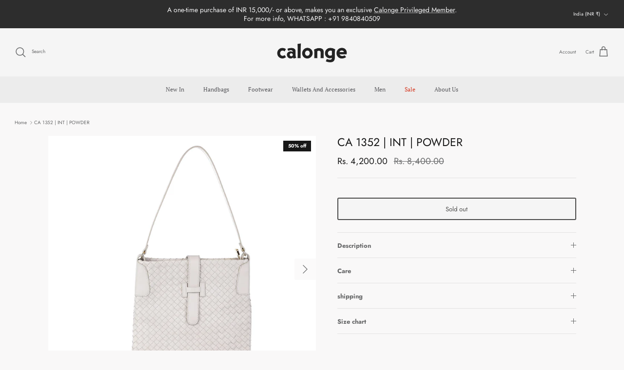

--- FILE ---
content_type: text/html; charset=utf-8
request_url: https://www.calonge-group.com/products/ca-1352-int-powder
body_size: 50827
content:
<!DOCTYPE html><html lang="en" dir="ltr">
<head>
  <script>
  if (location.pathname.startsWith('/ko/')) {
    var newUrl = location.pathname.replace('/ko', '') + location.search;
    location.replace(newUrl)
  }
</script>
  <!-- starapps_core_start -->
<!-- This code is automatically managed by StarApps Studio -->
<!-- Please contact support@starapps.studio for any help -->
<!-- File location: snippets/starapps-core.liquid -->



<!-- starapps_core_end -->
  <!-- Symmetry 6.0.3 -->

  <title>
    CA 1352 | INT | POWDER
    
    
    
      &ndash; Calonge
    
  </title><meta charset="utf-8" />
<meta name="viewport" content="width=device-width,initial-scale=1.0" />
<meta http-equiv="X-UA-Compatible" content="IE=edge">

<link rel="preconnect" href="https://cdn.shopify.com" crossorigin>
<link rel="preconnect" href="https://fonts.shopify.com" crossorigin>
<link rel="preconnect" href="https://monorail-edge.shopifysvc.com"><link rel="preload" as="font" href="//www.calonge-group.com/cdn/fonts/jost/jost_n4.d47a1b6347ce4a4c9f437608011273009d91f2b7.woff2" type="font/woff2" crossorigin><link rel="preload" as="font" href="//www.calonge-group.com/cdn/fonts/pt_serif/ptserif_n4.5dc26655329dc6264a046fc444eea109ea514d3d.woff2" type="font/woff2" crossorigin><link rel="preload" as="font" href="//www.calonge-group.com/cdn/fonts/jost/jost_n4.d47a1b6347ce4a4c9f437608011273009d91f2b7.woff2" type="font/woff2" crossorigin><link rel="preload" as="font" href="//www.calonge-group.com/cdn/fonts/aleo/aleo_n4.136670fa4cfe14df9f97954729b65c53d88b12be.woff2" type="font/woff2" crossorigin><link rel="preload" href="//www.calonge-group.com/cdn/shop/t/16/assets/vendor.min.js?v=11589511144441591071690450552" as="script">
<link rel="preload" href="//www.calonge-group.com/cdn/shop/t/16/assets/theme.js?v=180989697572996477861767083510" as="script"><link rel="icon" href="//www.calonge-group.com/cdn/shop/files/Untitled_design_36.png?crop=center&height=48&v=1726477917&width=48" type="image/png"><meta name="description" content="TOP HANDLE CROSSBODY BAG The choice of straps make this bag a versatile accessory for everyday wear Interlaced in extremely soft leather Single top handle Removable shoulder strap Zipped closure Multiple inner pockets Calonge personalised lining Height: 29 cms | Length: 26 cms bottom | Depth: 3 cms Handle Drop: 25 cms ">
   <script type="application/ld+json">
  
  {
    "@context": "https://schema.org",
    "@type": "WebSite",
    "url": "https://www.calonge-group.com/",
    "name": "Calonge",
    "potentialAction": {
      "@type": "SearchAction",
      "target": "https://www.calonge-group.com/?s={search_term_string}",
      "query-input": "required name=search_term_string"
    }
  }
  </script>
  <script type="application/ld+json">
{
  "@context": "https://schema.org",
  "@type": "Organization",
  "name": "Calonge",
  "url": "https://www.calonge-group.com/",
  "logo": "https://cdn.shopify.com/s/files/1/0316/4166/5580/files/new_a001a4c8-dd30-4172-ab5f-4c41b201ddc2.png?v=1741670492",
  "contactPoint": {
    "@type": "ContactPoint",
    "telephone": "9840840509",
    "contactType": "customer service",
    "areaServed": "IN",
    "availableLanguage": ["en","Tamil","Hindi"]
  },
  "sameAs": [
    "https://www.facebook.com/calongeofficial",
    "https://www.instagram.com/calongeofficial?utm_source=ig_web_button_share_sheet&igsh=ZDNlZDc0MzIxNw==",
    "https://www.youtube.com/@calongeofficial6869"
  ]
}
</script><style>
    @font-face {
  font-family: Jost;
  font-weight: 400;
  font-style: normal;
  font-display: fallback;
  src: url("//www.calonge-group.com/cdn/fonts/jost/jost_n4.d47a1b6347ce4a4c9f437608011273009d91f2b7.woff2") format("woff2"),
       url("//www.calonge-group.com/cdn/fonts/jost/jost_n4.791c46290e672b3f85c3d1c651ef2efa3819eadd.woff") format("woff");
}

    @font-face {
  font-family: Jost;
  font-weight: 700;
  font-style: normal;
  font-display: fallback;
  src: url("//www.calonge-group.com/cdn/fonts/jost/jost_n7.921dc18c13fa0b0c94c5e2517ffe06139c3615a3.woff2") format("woff2"),
       url("//www.calonge-group.com/cdn/fonts/jost/jost_n7.cbfc16c98c1e195f46c536e775e4e959c5f2f22b.woff") format("woff");
}

    @font-face {
  font-family: Jost;
  font-weight: 500;
  font-style: normal;
  font-display: fallback;
  src: url("//www.calonge-group.com/cdn/fonts/jost/jost_n5.7c8497861ffd15f4e1284cd221f14658b0e95d61.woff2") format("woff2"),
       url("//www.calonge-group.com/cdn/fonts/jost/jost_n5.fb6a06896db583cc2df5ba1b30d9c04383119dd9.woff") format("woff");
}

    @font-face {
  font-family: Jost;
  font-weight: 400;
  font-style: italic;
  font-display: fallback;
  src: url("//www.calonge-group.com/cdn/fonts/jost/jost_i4.b690098389649750ada222b9763d55796c5283a5.woff2") format("woff2"),
       url("//www.calonge-group.com/cdn/fonts/jost/jost_i4.fd766415a47e50b9e391ae7ec04e2ae25e7e28b0.woff") format("woff");
}

    @font-face {
  font-family: Jost;
  font-weight: 700;
  font-style: italic;
  font-display: fallback;
  src: url("//www.calonge-group.com/cdn/fonts/jost/jost_i7.d8201b854e41e19d7ed9b1a31fe4fe71deea6d3f.woff2") format("woff2"),
       url("//www.calonge-group.com/cdn/fonts/jost/jost_i7.eae515c34e26b6c853efddc3fc0c552e0de63757.woff") format("woff");
}

    @font-face {
  font-family: Jost;
  font-weight: 400;
  font-style: normal;
  font-display: fallback;
  src: url("//www.calonge-group.com/cdn/fonts/jost/jost_n4.d47a1b6347ce4a4c9f437608011273009d91f2b7.woff2") format("woff2"),
       url("//www.calonge-group.com/cdn/fonts/jost/jost_n4.791c46290e672b3f85c3d1c651ef2efa3819eadd.woff") format("woff");
}

    @font-face {
  font-family: Aleo;
  font-weight: 400;
  font-style: normal;
  font-display: fallback;
  src: url("//www.calonge-group.com/cdn/fonts/aleo/aleo_n4.136670fa4cfe14df9f97954729b65c53d88b12be.woff2") format("woff2"),
       url("//www.calonge-group.com/cdn/fonts/aleo/aleo_n4.5d64991d1f526ac4e19640bbdebcbc191ef24ad0.woff") format("woff");
}

    @font-face {
  font-family: "PT Serif";
  font-weight: 400;
  font-style: normal;
  font-display: fallback;
  src: url("//www.calonge-group.com/cdn/fonts/pt_serif/ptserif_n4.5dc26655329dc6264a046fc444eea109ea514d3d.woff2") format("woff2"),
       url("//www.calonge-group.com/cdn/fonts/pt_serif/ptserif_n4.1549d2c00b7c71aa534c98bf662cdf9b8ae01b92.woff") format("woff");
}

    
  </style><meta property="og:site_name" content="Calonge">
<meta property="og:url" content="https://www.calonge-group.com/products/ca-1352-int-powder">
<meta property="og:title" content="CA 1352 | INT | POWDER">
<meta property="og:type" content="product">
<meta property="og:description" content="TOP HANDLE CROSSBODY BAG The choice of straps make this bag a versatile accessory for everyday wear Interlaced in extremely soft leather Single top handle Removable shoulder strap Zipped closure Multiple inner pockets Calonge personalised lining Height: 29 cms | Length: 26 cms bottom | Depth: 3 cms Handle Drop: 25 cms "><meta property="og:image" content="http://www.calonge-group.com/cdn/shop/products/WEB-WEBNEW-104_0b6db55c-9ae3-4c5d-9ef0-694ad3a9fb19_1200x1200.jpg?v=1678873422">
  <meta property="og:image:secure_url" content="https://www.calonge-group.com/cdn/shop/products/WEB-WEBNEW-104_0b6db55c-9ae3-4c5d-9ef0-694ad3a9fb19_1200x1200.jpg?v=1678873422">
  <meta property="og:image:width" content="2048">
  <meta property="og:image:height" content="2048"><meta property="og:price:amount" content="4,200.00">
  <meta property="og:price:currency" content="INR"><meta name="twitter:card" content="summary_large_image">
<meta name="twitter:title" content="CA 1352 | INT | POWDER">
<meta name="twitter:description" content="TOP HANDLE CROSSBODY BAG The choice of straps make this bag a versatile accessory for everyday wear Interlaced in extremely soft leather Single top handle Removable shoulder strap Zipped closure Multiple inner pockets Calonge personalised lining Height: 29 cms | Length: 26 cms bottom | Depth: 3 cms Handle Drop: 25 cms ">

  <link href="//www.calonge-group.com/cdn/shop/t/16/assets/styles.css?v=176643365764023803401759333036" rel="stylesheet" type="text/css" media="all" />
<script>
    window.theme = window.theme || {};
    theme.money_format_with_product_code_preference = "\u003cspan class=money\u003eRs. {{amount}}\u003c\/span\u003e";
    theme.money_format_with_cart_code_preference = "\u003cspan class=money\u003eRs. {{amount}}\u003c\/span\u003e";
    theme.money_format = "\u003cspan class=money\u003eRs. {{amount}}\u003c\/span\u003e";
    theme.strings = {
      previous: "Previous",
      next: "Next",
      addressError: "Error looking up that address",
      addressNoResults: "No results for that address",
      addressQueryLimit: "You have exceeded the Google API usage limit. Consider upgrading to a \u003ca href=\"https:\/\/developers.google.com\/maps\/premium\/usage-limits\"\u003ePremium Plan\u003c\/a\u003e.",
      authError: "There was a problem authenticating your Google Maps API Key.",
      icon_labels_left: "Left",
      icon_labels_right: "Right",
      icon_labels_down: "Down",
      icon_labels_close: "Close",
      icon_labels_plus: "Plus",
      imageSlider: "Image slider",
      cart_terms_confirmation: "You must agree to the terms and conditions before continuing.",
      cart_general_quantity_too_high: "You can only have [QUANTITY] in your cart",
      products_listing_from: "From",
      layout_live_search_see_all: "See all results",
      products_product_add_to_cart: "Add to Cart",
      products_variant_no_stock: "Sold out",
      products_variant_non_existent: "Unavailable",
      products_product_pick_a: "Pick a",
      general_navigation_menu_toggle_aria_label: "Toggle menu",
      general_accessibility_labels_close: "Close",
      products_product_added_to_cart: "Added to cart",
      general_quick_search_pages: "Pages",
      general_quick_search_no_results: "Sorry, we couldn\u0026#39;t find any results",
      collections_general_see_all_subcollections: "See all..."
    };
    theme.routes = {
      cart_url: '/cart',
      cart_add_url: '/cart/add.js',
      cart_update_url: '/cart/update.js',
      predictive_search_url: '/search/suggest'
    };
    theme.settings = {
      cart_type: "drawer",
      after_add_to_cart: "notification",
      quickbuy_style: "off",
      avoid_orphans: true
    };
    document.documentElement.classList.add('js');
  </script>
  <script src="//www.calonge-group.com/cdn/shop/t/16/assets/vendor.min.js?v=11589511144441591071690450552" defer="defer"></script>
  <script src="//www.calonge-group.com/cdn/shop/t/16/assets/theme.js?v=180989697572996477861767083510" defer="defer"></script>
  <script>window.performance && window.performance.mark && window.performance.mark('shopify.content_for_header.start');</script><meta name="google-site-verification" content="q5EVyysXGxB9trOpnBUKpYxFrIfIqXT9VIYGBb_0SsQ">
<meta name="facebook-domain-verification" content="qtif1skaoibh3cjqo9q8rux2aezpbx">
<meta name="facebook-domain-verification" content="2ek7ahi4bj20iw4we5k5u2cbn3tahj">
<meta id="shopify-digital-wallet" name="shopify-digital-wallet" content="/31641665580/digital_wallets/dialog">
<link rel="alternate" type="application/json+oembed" href="https://www.calonge-group.com/products/ca-1352-int-powder.oembed">
<script async="async" src="/checkouts/internal/preloads.js?locale=en-IN"></script>
<script id="shopify-features" type="application/json">{"accessToken":"9b849e0e981b80b333f28724036e28c0","betas":["rich-media-storefront-analytics"],"domain":"www.calonge-group.com","predictiveSearch":true,"shopId":31641665580,"locale":"en"}</script>
<script>var Shopify = Shopify || {};
Shopify.shop = "calonge1.myshopify.com";
Shopify.locale = "en";
Shopify.currency = {"active":"INR","rate":"1.0"};
Shopify.country = "IN";
Shopify.theme = {"name":"Updated copy of Symmetry","id":137484173551,"schema_name":"Symmetry","schema_version":"6.0.3","theme_store_id":568,"role":"main"};
Shopify.theme.handle = "null";
Shopify.theme.style = {"id":null,"handle":null};
Shopify.cdnHost = "www.calonge-group.com/cdn";
Shopify.routes = Shopify.routes || {};
Shopify.routes.root = "/";</script>
<script type="module">!function(o){(o.Shopify=o.Shopify||{}).modules=!0}(window);</script>
<script>!function(o){function n(){var o=[];function n(){o.push(Array.prototype.slice.apply(arguments))}return n.q=o,n}var t=o.Shopify=o.Shopify||{};t.loadFeatures=n(),t.autoloadFeatures=n()}(window);</script>
<script id="shop-js-analytics" type="application/json">{"pageType":"product"}</script>
<script defer="defer" async type="module" src="//www.calonge-group.com/cdn/shopifycloud/shop-js/modules/v2/client.init-shop-cart-sync_WVOgQShq.en.esm.js"></script>
<script defer="defer" async type="module" src="//www.calonge-group.com/cdn/shopifycloud/shop-js/modules/v2/chunk.common_C_13GLB1.esm.js"></script>
<script defer="defer" async type="module" src="//www.calonge-group.com/cdn/shopifycloud/shop-js/modules/v2/chunk.modal_CLfMGd0m.esm.js"></script>
<script type="module">
  await import("//www.calonge-group.com/cdn/shopifycloud/shop-js/modules/v2/client.init-shop-cart-sync_WVOgQShq.en.esm.js");
await import("//www.calonge-group.com/cdn/shopifycloud/shop-js/modules/v2/chunk.common_C_13GLB1.esm.js");
await import("//www.calonge-group.com/cdn/shopifycloud/shop-js/modules/v2/chunk.modal_CLfMGd0m.esm.js");

  window.Shopify.SignInWithShop?.initShopCartSync?.({"fedCMEnabled":true,"windoidEnabled":true});

</script>
<script>(function() {
  var isLoaded = false;
  function asyncLoad() {
    if (isLoaded) return;
    isLoaded = true;
    var urls = ["https:\/\/cdn.shopify.com\/s\/files\/1\/0683\/1371\/0892\/files\/splmn-shopify-prod-August-31.min.js?v=1693985059\u0026shop=calonge1.myshopify.com","https:\/\/cdn.recovermycart.com\/scripts\/keepcart\/CartJS.min.js?shop=calonge1.myshopify.com\u0026shop=calonge1.myshopify.com"];
    for (var i = 0; i < urls.length; i++) {
      var s = document.createElement('script');
      s.type = 'text/javascript';
      s.async = true;
      s.src = urls[i];
      var x = document.getElementsByTagName('script')[0];
      x.parentNode.insertBefore(s, x);
    }
  };
  if(window.attachEvent) {
    window.attachEvent('onload', asyncLoad);
  } else {
    window.addEventListener('load', asyncLoad, false);
  }
})();</script>
<script id="__st">var __st={"a":31641665580,"offset":-18000,"reqid":"7dbe7e25-0c85-4f89-a6bb-b104a1667855-1769619323","pageurl":"www.calonge-group.com\/products\/ca-1352-int-powder","u":"6562b1650d2a","p":"product","rtyp":"product","rid":8022826385647};</script>
<script>window.ShopifyPaypalV4VisibilityTracking = true;</script>
<script id="captcha-bootstrap">!function(){'use strict';const t='contact',e='account',n='new_comment',o=[[t,t],['blogs',n],['comments',n],[t,'customer']],c=[[e,'customer_login'],[e,'guest_login'],[e,'recover_customer_password'],[e,'create_customer']],r=t=>t.map((([t,e])=>`form[action*='/${t}']:not([data-nocaptcha='true']) input[name='form_type'][value='${e}']`)).join(','),a=t=>()=>t?[...document.querySelectorAll(t)].map((t=>t.form)):[];function s(){const t=[...o],e=r(t);return a(e)}const i='password',u='form_key',d=['recaptcha-v3-token','g-recaptcha-response','h-captcha-response',i],f=()=>{try{return window.sessionStorage}catch{return}},m='__shopify_v',_=t=>t.elements[u];function p(t,e,n=!1){try{const o=window.sessionStorage,c=JSON.parse(o.getItem(e)),{data:r}=function(t){const{data:e,action:n}=t;return t[m]||n?{data:e,action:n}:{data:t,action:n}}(c);for(const[e,n]of Object.entries(r))t.elements[e]&&(t.elements[e].value=n);n&&o.removeItem(e)}catch(o){console.error('form repopulation failed',{error:o})}}const l='form_type',E='cptcha';function T(t){t.dataset[E]=!0}const w=window,h=w.document,L='Shopify',v='ce_forms',y='captcha';let A=!1;((t,e)=>{const n=(g='f06e6c50-85a8-45c8-87d0-21a2b65856fe',I='https://cdn.shopify.com/shopifycloud/storefront-forms-hcaptcha/ce_storefront_forms_captcha_hcaptcha.v1.5.2.iife.js',D={infoText:'Protected by hCaptcha',privacyText:'Privacy',termsText:'Terms'},(t,e,n)=>{const o=w[L][v],c=o.bindForm;if(c)return c(t,g,e,D).then(n);var r;o.q.push([[t,g,e,D],n]),r=I,A||(h.body.append(Object.assign(h.createElement('script'),{id:'captcha-provider',async:!0,src:r})),A=!0)});var g,I,D;w[L]=w[L]||{},w[L][v]=w[L][v]||{},w[L][v].q=[],w[L][y]=w[L][y]||{},w[L][y].protect=function(t,e){n(t,void 0,e),T(t)},Object.freeze(w[L][y]),function(t,e,n,w,h,L){const[v,y,A,g]=function(t,e,n){const i=e?o:[],u=t?c:[],d=[...i,...u],f=r(d),m=r(i),_=r(d.filter((([t,e])=>n.includes(e))));return[a(f),a(m),a(_),s()]}(w,h,L),I=t=>{const e=t.target;return e instanceof HTMLFormElement?e:e&&e.form},D=t=>v().includes(t);t.addEventListener('submit',(t=>{const e=I(t);if(!e)return;const n=D(e)&&!e.dataset.hcaptchaBound&&!e.dataset.recaptchaBound,o=_(e),c=g().includes(e)&&(!o||!o.value);(n||c)&&t.preventDefault(),c&&!n&&(function(t){try{if(!f())return;!function(t){const e=f();if(!e)return;const n=_(t);if(!n)return;const o=n.value;o&&e.removeItem(o)}(t);const e=Array.from(Array(32),(()=>Math.random().toString(36)[2])).join('');!function(t,e){_(t)||t.append(Object.assign(document.createElement('input'),{type:'hidden',name:u})),t.elements[u].value=e}(t,e),function(t,e){const n=f();if(!n)return;const o=[...t.querySelectorAll(`input[type='${i}']`)].map((({name:t})=>t)),c=[...d,...o],r={};for(const[a,s]of new FormData(t).entries())c.includes(a)||(r[a]=s);n.setItem(e,JSON.stringify({[m]:1,action:t.action,data:r}))}(t,e)}catch(e){console.error('failed to persist form',e)}}(e),e.submit())}));const S=(t,e)=>{t&&!t.dataset[E]&&(n(t,e.some((e=>e===t))),T(t))};for(const o of['focusin','change'])t.addEventListener(o,(t=>{const e=I(t);D(e)&&S(e,y())}));const B=e.get('form_key'),M=e.get(l),P=B&&M;t.addEventListener('DOMContentLoaded',(()=>{const t=y();if(P)for(const e of t)e.elements[l].value===M&&p(e,B);[...new Set([...A(),...v().filter((t=>'true'===t.dataset.shopifyCaptcha))])].forEach((e=>S(e,t)))}))}(h,new URLSearchParams(w.location.search),n,t,e,['guest_login'])})(!0,!0)}();</script>
<script integrity="sha256-4kQ18oKyAcykRKYeNunJcIwy7WH5gtpwJnB7kiuLZ1E=" data-source-attribution="shopify.loadfeatures" defer="defer" src="//www.calonge-group.com/cdn/shopifycloud/storefront/assets/storefront/load_feature-a0a9edcb.js" crossorigin="anonymous"></script>
<script data-source-attribution="shopify.dynamic_checkout.dynamic.init">var Shopify=Shopify||{};Shopify.PaymentButton=Shopify.PaymentButton||{isStorefrontPortableWallets:!0,init:function(){window.Shopify.PaymentButton.init=function(){};var t=document.createElement("script");t.src="https://www.calonge-group.com/cdn/shopifycloud/portable-wallets/latest/portable-wallets.en.js",t.type="module",document.head.appendChild(t)}};
</script>
<script data-source-attribution="shopify.dynamic_checkout.buyer_consent">
  function portableWalletsHideBuyerConsent(e){var t=document.getElementById("shopify-buyer-consent"),n=document.getElementById("shopify-subscription-policy-button");t&&n&&(t.classList.add("hidden"),t.setAttribute("aria-hidden","true"),n.removeEventListener("click",e))}function portableWalletsShowBuyerConsent(e){var t=document.getElementById("shopify-buyer-consent"),n=document.getElementById("shopify-subscription-policy-button");t&&n&&(t.classList.remove("hidden"),t.removeAttribute("aria-hidden"),n.addEventListener("click",e))}window.Shopify?.PaymentButton&&(window.Shopify.PaymentButton.hideBuyerConsent=portableWalletsHideBuyerConsent,window.Shopify.PaymentButton.showBuyerConsent=portableWalletsShowBuyerConsent);
</script>
<script data-source-attribution="shopify.dynamic_checkout.cart.bootstrap">document.addEventListener("DOMContentLoaded",(function(){function t(){return document.querySelector("shopify-accelerated-checkout-cart, shopify-accelerated-checkout")}if(t())Shopify.PaymentButton.init();else{new MutationObserver((function(e,n){t()&&(Shopify.PaymentButton.init(),n.disconnect())})).observe(document.body,{childList:!0,subtree:!0})}}));
</script>
<script id="sections-script" data-sections="product-recommendations" defer="defer" src="//www.calonge-group.com/cdn/shop/t/16/compiled_assets/scripts.js?v=11331"></script>
<script>window.performance && window.performance.mark && window.performance.mark('shopify.content_for_header.end');</script>
<style type='text/css'>
  .baCountry{width:30px;height:20px;display:inline-block;vertical-align:middle;margin-right:6px;background-size:30px!important;border-radius:4px;background-repeat:no-repeat}
  .baCountry-traditional .baCountry{background-image:url(https://cdn.shopify.com/s/files/1/0194/1736/6592/t/1/assets/ba-flags.png?=14261939516959647149);height:19px!important}
  .baCountry-modern .baCountry{background-image:url(https://cdn.shopify.com/s/files/1/0194/1736/6592/t/1/assets/ba-flags.png?=14261939516959647149)}
  .baCountry-NO-FLAG{background-position:0 0}.baCountry-AD{background-position:0 -20px}.baCountry-AED{background-position:0 -40px}.baCountry-AFN{background-position:0 -60px}.baCountry-AG{background-position:0 -80px}.baCountry-AI{background-position:0 -100px}.baCountry-ALL{background-position:0 -120px}.baCountry-AMD{background-position:0 -140px}.baCountry-AOA{background-position:0 -160px}.baCountry-ARS{background-position:0 -180px}.baCountry-AS{background-position:0 -200px}.baCountry-AT{background-position:0 -220px}.baCountry-AUD{background-position:0 -240px}.baCountry-AWG{background-position:0 -260px}.baCountry-AZN{background-position:0 -280px}.baCountry-BAM{background-position:0 -300px}.baCountry-BBD{background-position:0 -320px}.baCountry-BDT{background-position:0 -340px}.baCountry-BE{background-position:0 -360px}.baCountry-BF{background-position:0 -380px}.baCountry-BGN{background-position:0 -400px}.baCountry-BHD{background-position:0 -420px}.baCountry-BIF{background-position:0 -440px}.baCountry-BJ{background-position:0 -460px}.baCountry-BMD{background-position:0 -480px}.baCountry-BND{background-position:0 -500px}.baCountry-BOB{background-position:0 -520px}.baCountry-BRL{background-position:0 -540px}.baCountry-BSD{background-position:0 -560px}.baCountry-BTN{background-position:0 -580px}.baCountry-BWP{background-position:0 -600px}.baCountry-BYN{background-position:0 -620px}.baCountry-BZD{background-position:0 -640px}.baCountry-CAD{background-position:0 -660px}.baCountry-CC{background-position:0 -680px}.baCountry-CDF{background-position:0 -700px}.baCountry-CG{background-position:0 -720px}.baCountry-CHF{background-position:0 -740px}.baCountry-CI{background-position:0 -760px}.baCountry-CK{background-position:0 -780px}.baCountry-CLP{background-position:0 -800px}.baCountry-CM{background-position:0 -820px}.baCountry-CNY{background-position:0 -840px}.baCountry-COP{background-position:0 -860px}.baCountry-CRC{background-position:0 -880px}.baCountry-CU{background-position:0 -900px}.baCountry-CX{background-position:0 -920px}.baCountry-CY{background-position:0 -940px}.baCountry-CZK{background-position:0 -960px}.baCountry-DE{background-position:0 -980px}.baCountry-DJF{background-position:0 -1000px}.baCountry-DKK{background-position:0 -1020px}.baCountry-DM{background-position:0 -1040px}.baCountry-DOP{background-position:0 -1060px}.baCountry-DZD{background-position:0 -1080px}.baCountry-EC{background-position:0 -1100px}.baCountry-EE{background-position:0 -1120px}.baCountry-EGP{background-position:0 -1140px}.baCountry-ER{background-position:0 -1160px}.baCountry-ES{background-position:0 -1180px}.baCountry-ETB{background-position:0 -1200px}.baCountry-EUR{background-position:0 -1220px}.baCountry-FI{background-position:0 -1240px}.baCountry-FJD{background-position:0 -1260px}.baCountry-FKP{background-position:0 -1280px}.baCountry-FO{background-position:0 -1300px}.baCountry-FR{background-position:0 -1320px}.baCountry-GA{background-position:0 -1340px}.baCountry-GBP{background-position:0 -1360px}.baCountry-GD{background-position:0 -1380px}.baCountry-GEL{background-position:0 -1400px}.baCountry-GHS{background-position:0 -1420px}.baCountry-GIP{background-position:0 -1440px}.baCountry-GL{background-position:0 -1460px}.baCountry-GMD{background-position:0 -1480px}.baCountry-GNF{background-position:0 -1500px}.baCountry-GQ{background-position:0 -1520px}.baCountry-GR{background-position:0 -1540px}.baCountry-GTQ{background-position:0 -1560px}.baCountry-GU{background-position:0 -1580px}.baCountry-GW{background-position:0 -1600px}.baCountry-HKD{background-position:0 -1620px}.baCountry-HNL{background-position:0 -1640px}.baCountry-HRK{background-position:0 -1660px}.baCountry-HTG{background-position:0 -1680px}.baCountry-HUF{background-position:0 -1700px}.baCountry-IDR{background-position:0 -1720px}.baCountry-IE{background-position:0 -1740px}.baCountry-ILS{background-position:0 -1760px}.baCountry-INR{background-position:0 -1780px}.baCountry-IO{background-position:0 -1800px}.baCountry-IQD{background-position:0 -1820px}.baCountry-IRR{background-position:0 -1840px}.baCountry-ISK{background-position:0 -1860px}.baCountry-IT{background-position:0 -1880px}.baCountry-JMD{background-position:0 -1900px}.baCountry-JOD{background-position:0 -1920px}.baCountry-JPY{background-position:0 -1940px}.baCountry-KES{background-position:0 -1960px}.baCountry-KGS{background-position:0 -1980px}.baCountry-KHR{background-position:0 -2000px}.baCountry-KI{background-position:0 -2020px}.baCountry-KMF{background-position:0 -2040px}.baCountry-KN{background-position:0 -2060px}.baCountry-KP{background-position:0 -2080px}.baCountry-KRW{background-position:0 -2100px}.baCountry-KWD{background-position:0 -2120px}.baCountry-KYD{background-position:0 -2140px}.baCountry-KZT{background-position:0 -2160px}.baCountry-LBP{background-position:0 -2180px}.baCountry-LI{background-position:0 -2200px}.baCountry-LKR{background-position:0 -2220px}.baCountry-LRD{background-position:0 -2240px}.baCountry-LSL{background-position:0 -2260px}.baCountry-LT{background-position:0 -2280px}.baCountry-LU{background-position:0 -2300px}.baCountry-LV{background-position:0 -2320px}.baCountry-LYD{background-position:0 -2340px}.baCountry-MAD{background-position:0 -2360px}.baCountry-MC{background-position:0 -2380px}.baCountry-MDL{background-position:0 -2400px}.baCountry-ME{background-position:0 -2420px}.baCountry-MGA{background-position:0 -2440px}.baCountry-MKD{background-position:0 -2460px}.baCountry-ML{background-position:0 -2480px}.baCountry-MMK{background-position:0 -2500px}.baCountry-MN{background-position:0 -2520px}.baCountry-MOP{background-position:0 -2540px}.baCountry-MQ{background-position:0 -2560px}.baCountry-MR{background-position:0 -2580px}.baCountry-MS{background-position:0 -2600px}.baCountry-MT{background-position:0 -2620px}.baCountry-MUR{background-position:0 -2640px}.baCountry-MVR{background-position:0 -2660px}.baCountry-MWK{background-position:0 -2680px}.baCountry-MXN{background-position:0 -2700px}.baCountry-MYR{background-position:0 -2720px}.baCountry-MZN{background-position:0 -2740px}.baCountry-NAD{background-position:0 -2760px}.baCountry-NE{background-position:0 -2780px}.baCountry-NF{background-position:0 -2800px}.baCountry-NG{background-position:0 -2820px}.baCountry-NIO{background-position:0 -2840px}.baCountry-NL{background-position:0 -2860px}.baCountry-NOK{background-position:0 -2880px}.baCountry-NPR{background-position:0 -2900px}.baCountry-NR{background-position:0 -2920px}.baCountry-NU{background-position:0 -2940px}.baCountry-NZD{background-position:0 -2960px}.baCountry-OMR{background-position:0 -2980px}.baCountry-PAB{background-position:0 -3000px}.baCountry-PEN{background-position:0 -3020px}.baCountry-PGK{background-position:0 -3040px}.baCountry-PHP{background-position:0 -3060px}.baCountry-PKR{background-position:0 -3080px}.baCountry-PLN{background-position:0 -3100px}.baCountry-PR{background-position:0 -3120px}.baCountry-PS{background-position:0 -3140px}.baCountry-PT{background-position:0 -3160px}.baCountry-PW{background-position:0 -3180px}.baCountry-QAR{background-position:0 -3200px}.baCountry-RON{background-position:0 -3220px}.baCountry-RSD{background-position:0 -3240px}.baCountry-RUB{background-position:0 -3260px}.baCountry-RWF{background-position:0 -3280px}.baCountry-SAR{background-position:0 -3300px}.baCountry-SBD{background-position:0 -3320px}.baCountry-SCR{background-position:0 -3340px}.baCountry-SDG{background-position:0 -3360px}.baCountry-SEK{background-position:0 -3380px}.baCountry-SGD{background-position:0 -3400px}.baCountry-SI{background-position:0 -3420px}.baCountry-SK{background-position:0 -3440px}.baCountry-SLL{background-position:0 -3460px}.baCountry-SM{background-position:0 -3480px}.baCountry-SN{background-position:0 -3500px}.baCountry-SO{background-position:0 -3520px}.baCountry-SRD{background-position:0 -3540px}.baCountry-SSP{background-position:0 -3560px}.baCountry-STD{background-position:0 -3580px}.baCountry-SV{background-position:0 -3600px}.baCountry-SYP{background-position:0 -3620px}.baCountry-SZL{background-position:0 -3640px}.baCountry-TC{background-position:0 -3660px}.baCountry-TD{background-position:0 -3680px}.baCountry-TG{background-position:0 -3700px}.baCountry-THB{background-position:0 -3720px}.baCountry-TJS{background-position:0 -3740px}.baCountry-TK{background-position:0 -3760px}.baCountry-TMT{background-position:0 -3780px}.baCountry-TND{background-position:0 -3800px}.baCountry-TOP{background-position:0 -3820px}.baCountry-TRY{background-position:0 -3840px}.baCountry-TTD{background-position:0 -3860px}.baCountry-TWD{background-position:0 -3880px}.baCountry-TZS{background-position:0 -3900px}.baCountry-UAH{background-position:0 -3920px}.baCountry-UGX{background-position:0 -3940px}.baCountry-USD{background-position:0 -3960px}.baCountry-UYU{background-position:0 -3980px}.baCountry-UZS{background-position:0 -4000px}.baCountry-VEF{background-position:0 -4020px}.baCountry-VG{background-position:0 -4040px}.baCountry-VI{background-position:0 -4060px}.baCountry-VND{background-position:0 -4080px}.baCountry-VUV{background-position:0 -4100px}.baCountry-WST{background-position:0 -4120px}.baCountry-XAF{background-position:0 -4140px}.baCountry-XPF{background-position:0 -4160px}.baCountry-YER{background-position:0 -4180px}.baCountry-ZAR{background-position:0 -4200px}.baCountry-ZM{background-position:0 -4220px}.baCountry-ZW{background-position:0 -4240px}
  .bacurr-checkoutNotice{margin: 3px 10px 0 10px;left: 0;right: 0;text-align: center;}
  @media (min-width:750px) {.bacurr-checkoutNotice{position: absolute;}}
</style>

<script>
    window.baCurr = window.baCurr || {};
    window.baCurr.config = {}; window.baCurr.rePeat = function () {};
    Object.assign(window.baCurr.config, {
      "enabled":true,
      "manual_placement":"",
      "night_time":false,
      "round_by_default":false,
      "display_position":"top_right",
      "display_position_type":"floating",
      "custom_code":{"css":""},
      "flag_type":"showCurrencyOnly",
      "flag_design":"modern",
      "round_style":"none",
      "round_dec":"0.99",
      "chosen_cur":[{"USD":"US Dollar (USD)"},{"EUR":"Euro (EUR)"},{"AED":"United Arab Emirates Dirham (AED)"},{"INR":"Indian Rupee (INR)"},{"AUD":"Australian Dollar (AUD)"}],
      "desktop_visible":true,
      "mob_visible":true,
      "money_mouse_show":false,
      "textColor":"#1e1e1e",
      "flag_theme":"default",
      "selector_hover_hex":"#ffffff",
      "lightning":true,
      "mob_manual_placement":"",
      "mob_placement":"top_right",
      "mob_placement_type":"floating",
      "moneyWithCurrencyFormat":false,
      "ui_style":"default",
      "user_curr":"",
      "auto_loc":false,
      "auto_pref":false,
      "selector_bg_hex":"#ffffff",
      "selector_border_type":"boxShadow",
      "cart_alert_bg_hex":"#fbf5f5",
      "cart_alert_note":"All orders are processed in INR [INDIAN RUPEES], using the latest exchange rates. ",
      "cart_alert_state":true,
      "cart_alert_font_hex":"#1e1e1e"
    },{
      money_format: "\u003cspan class=money\u003eRs. {{amount}}\u003c\/span\u003e",
      money_with_currency_format: "\u003cspan class=money\u003eRs. {{amount}} \u003c\/span\u003e",
      user_curr: "INR"
    });
    window.baCurr.config.multi_curr = [];
    
    window.baCurr.config.final_currency = "INR" || '';
    window.baCurr.config.multi_curr = "INR".split(',') || '';

    (function(window, document) {"use strict";
      function onload(){
        function insertPopupMessageJs(){
          var head = document.getElementsByTagName('head')[0];
          var script = document.createElement('script');
          script.src = ('https:' == document.location.protocol ? 'https://' : 'http://') + 'currency.boosterapps.com/preview_curr.js';
          script.type = 'text/javascript';
          head.appendChild(script);
        }

        if(document.location.search.indexOf("preview_cur=1") > -1){
          setTimeout(function(){
            window.currency_preview_result = document.getElementById("baCurrSelector").length > 0 ? 'success' : 'error';
            insertPopupMessageJs();
          }, 1000);
        }
      }

      var head = document.getElementsByTagName('head')[0];
      var script = document.createElement('script');
      script.src = ('https:' == document.location.protocol ? 'https://' : 'http://') + "";
      script.type = 'text/javascript';
      script.onload = script.onreadystatechange = function() {
      if (script.readyState) {
        if (script.readyState === 'complete' || script.readyState === 'loaded') {
          script.onreadystatechange = null;
            onload();
          }
        }
        else {
          onload();
        }
      };
      head.appendChild(script);

    }(window, document));
</script>

<script type="application/ld+json">
{
  "@context": "https://schema.org",
  "@type": "ItemList",
  "itemListElement": [
    {
      "@type": "ListItem",
      "position": 1,
      "item": {
        "@type": "Product",
        "@id": "https://www.calonge-group.com/products/ca-808-hobo-bag-summer-multi",
        "name": "CA 808 – HOBO BAG – SUMMER MULTI",
        "image": "https://www.calonge-group.com/cdn/shop/files/bj_720x.jpg?v=1747312231",
        "description": "A stylish hobo bag in summer multi-color design.",
        "sku": "CA808-SUMMER",
        "brand": {
          "@type": "Brand",
          "name": "Calonge"
        },
        "offers": {
          "@type": "Offer",
          "url": "https://www.calonge-group.com/products/ca-808-hobo-bag-summer-multi",
          "priceCurrency": "INR",
          "price": "4950.00",
          "priceValidUntil": "2025-08-11",
          "availability": "https://schema.org/InStock",
          "itemCondition": "https://schema.org/NewCondition"
        }
      }
    },
    {
      "@type": "ListItem",
      "position": 2,
      "item": {
        "@type": "Product",
        "@id": "https://www.calonge-group.com/products/ca-1669-shoulder-bag-orange-multi",
        "name": "CA 1669 – SHOULDER BAG – ORANGE MULTI",
        "image": "https://www.calonge-group.com/cdn/shop/files/PRAS0030_c80d8770-775b-451e-864e-4552d83353cb_720x.jpg?v=1744971730",
        "description": "A vibrant orange multi-color shoulder bag.",
        "sku": "CA1669-ORANGE",
        "brand": {
          "@type": "Brand",
          "name": "Calonge"
        },
        "offers": {
          "@type": "Offer",
          "url": "https://www.calonge-group.com/products/ca-1669-shoulder-bag-orange-multi",
          "priceCurrency": "INR",
          "price": "7500.00",
          "priceValidUntil": "2025-08-11",
          "availability": "https://schema.org/InStock",
          "itemCondition": "https://schema.org/NewCondition"
        }
      }
    },
    {
      "@type": "ListItem",
      "position": 3,
      "item": {
        "@type": "Product",
        "@id": "https://www.calonge-group.com/products/ca-1577-hobo-bag-black",
        "name": "CA 1577 – HOBO BAG – BLACK",
        "image": "https://www.calonge-group.com/cdn/shop/files/cvd_720x.jpg?v=1746610858",
        "description": "Elegant black hobo bag for versatile styling.",
        "sku": "CA1577-BLACK",
        "brand": {
          "@type": "Brand",
          "name": "Calonge"
        },
        "offers": {
          "@type": "Offer",
          "url": "https://www.calonge-group.com/products/ca-1577-hobo-bag-black",
          "priceCurrency": "INR",
          "price": "6000.00",
          "priceValidUntil": "2025-08-11",
          "availability": "https://schema.org/InStock",
          "itemCondition": "https://schema.org/NewCondition"
        }
      }
    },
    {
      "@type": "ListItem",
      "position": 4,
      "item": {
        "@type": "Product",
        "@id": "https://www.calonge-group.com/products/ca-1577-hobo-bag-mustard",
        "name": "CA 1577 – HOBO BAG – MUSTARD",
        "image": "https://www.calonge-group.com/cdn/shop/files/mkmk_720x.jpg?v=1746611070",
        "description": "Chic mustard-colored hobo bag, perfect for everyday use.",
        "sku": "CA1577-MUSTARD",
        "brand": {
          "@type": "Brand",
          "name": "Calonge"
        },
        "offers": {
          "@type": "Offer",
          "url": "https://www.calonge-group.com/products/ca-1577-hobo-bag-mustard",
          "priceCurrency": "INR",
          "price": "6000.00",
          "priceValidUntil": "2025-08-11",
          "availability": "https://schema.org/SoldOut",
          "itemCondition": "https://schema.org/NewCondition"
        }
      }
    }
  ]
}
</script>
<!-- BEGIN app block: shopify://apps/swatch-king/blocks/variant-swatch-king/0850b1e4-ba30-4a0d-a8f4-f9a939276d7d -->


















































  <script>
    window.vsk_data = function(){
      return {
        "block_collection_settings": {"alignment":"left","enable":true,"swatch_location":"After title","switch_on_hover":true,"preselect_variant":false,"current_template":"product"},
        "currency": "INR",
        "currency_symbol": "₹",
        "primary_locale": "en",
        "localized_string": {},
        "app_setting_styles": {"products_swatch_presentation":{"slide_left_button_svg":"","slide_right_button_svg":""},"collections_swatch_presentation":{"minified":false,"minified_products":false,"minified_template":"+{count}","slide_left_button_svg":"","minified_display_count":[3,6],"slide_right_button_svg":""}},
        "app_setting": {"display_logs":false,"default_preset":595918,"pre_hide_strategy":"hide-all-theme-selectors","swatch_url_source":"cdn","product_data_source":"storefront","data_url_source":"cdn","new_script":true},
        "app_setting_config": {"app_execution_strategy":"all","collections_options_disabled":null,"default_swatch_image":"","do_not_select_an_option":{"text":"Select a {{ option_name }}","status":true,"control_add_to_cart":true,"allow_virtual_trigger":true,"make_a_selection_text":"Select a {{ option_name }}","auto_select_options_list":[]},"history_free_group_navigation":false,"notranslate":false,"products_options_disabled":null,"size_chart":{"type":"theme","labels":"size,sizes,taille,größe,tamanho,tamaño,koko,サイズ","position":"right","size_chart_app":"","size_chart_app_css":"","size_chart_app_selector":""},"session_storage_timeout_seconds":60,"enable_swatch":{"cart":{"enable_on_cart_product_grid":true,"enable_on_cart_featured_product":true},"home":{"enable_on_home_product_grid":true,"enable_on_home_featured_product":true},"pages":{"enable_on_custom_product_grid":true,"enable_on_custom_featured_product":true},"article":{"enable_on_article_product_grid":true,"enable_on_article_featured_product":true},"products":{"enable_on_main_product":true,"enable_on_product_grid":true},"collections":{"enable_on_collection_quick_view":true,"enable_on_collection_product_grid":true},"list_collections":{"enable_on_list_collection_quick_view":true,"enable_on_list_collection_product_grid":true}},"product_template":{"group_swatches":true,"variant_swatches":true},"product_batch_size":250,"use_optimized_urls":true,"enable_error_tracking":true,"enable_event_tracking":false,"preset_badge":{"order":[{"name":"sold_out","order":0},{"name":"sale","order":1},{"name":"new","order":2}],"new_badge_text":"NEW","new_badge_color":"#FFFFFF","sale_badge_text":"SALE","sale_badge_color":"#FFFFFF","new_badge_bg_color":"#121212D1","sale_badge_bg_color":"#D91C01D1","sold_out_badge_text":"SOLD OUT","sold_out_badge_color":"#FFFFFF","new_show_when_all_same":false,"sale_show_when_all_same":false,"sold_out_badge_bg_color":"#BBBBBBD1","new_product_max_duration":90,"sold_out_show_when_all_same":false,"min_price_diff_for_sale_badge":5}},
        "theme_settings_map": {"151559700719":96675,"141613662447":59835,"141613596911":59835,"137484173551":59835,"126674960540":96675,"136975909103":59835,"137484140783":59834},
        "theme_settings": {"96675":{"id":96675,"configurations":{"products":{"theme_type":"dawn","swatch_root":{"position":"before","selector":"variant-selects, variant-radios, [class*=\"product-form__noscript-wrapper\"]","groups_selector":"","section_selector":".product.grid,.featured-product","secondary_position":"","secondary_selector":"","use_section_as_root":true},"option_selectors":"variant-selects select, variant-radios input","selectors_to_hide":["variant-radios","variant-selects"],"json_data_selector":"","add_to_cart_selector":"[name=\"add\"]","custom_button_params":{"data":[{"value_attribute":"data-value","option_attribute":"data-name"}],"selected_selector":".active"},"option_index_attributes":["data-index","data-option-position","data-object","data-product-option","data-option-index","name"],"add_to_cart_text_selector":"[name=\"add\"]\u003espan","selectors_to_hide_override":"","add_to_cart_enabled_classes":"","add_to_cart_disabled_classes":""},"collections":{"grid_updates":[{"name":"Sold out","template":"\u003cdiv class=\"card__badge\" {{ display_on_sold_out }}\u003e\u003cspan class=\"badge badge--bottom-left color-inverse\"\u003eSold out\u003c\/span\u003e\u003c\/div\u003e","display_position":"bottom","display_selector":".card__inner","element_selector":".card__badge .color-inverse"},{"name":"On Sale","template":"\u003cdiv class=\"card__badge bottom left\" {{ display_on_available }} {{ display_on_sale }}\u003e\n  \u003cspan class=\"badge badge--bottom-left color-accent-2\"\u003eSale\u003c\/span\u003e\n\u003c\/div\u003e","display_position":"replace","display_selector":".card__badge.bottom.left","element_selector":""},{"name":"price","template":"\u003cdiv class=\"price price--on-sale\"\u003e\n\u003cspan class=\"price-item price-item--regular\" {display_on_sale}\u003e{compare_at_price_with_format}\u003c\/span\u003e\n\u003cspan {display_on_sale}\u003e\u0026nbsp\u003c\/span\u003e\n\u003cspan class=\"price-item price-item--sale\" \u003e{price_with_format}\u003c\/span\u003e\n\u003c\/div\u003e","display_position":"replace","display_selector":".price","element_selector":""},{"name":"Vendor","template":"{{vendor}}","display_position":"replace","display_selector":".caption-with-letter-spacing","element_selector":""}],"data_selectors":{"url":"a","title":".card__heading.h5 a","attributes":[],"form_input":"[name=\"id\"]","featured_image":".card__media img:nth-child(1)","secondary_image":".card__media img:nth-child(2)"},"attribute_updates":[{"selector":null,"template":null,"attribute":null}],"selectors_to_hide":[],"json_data_selector":"[sa-swatch-json]","swatch_root_selector":".collection .grid__item .card-wrapper, .product-recommendations .grid__item .card-wrapper, .collage__item--product","swatch_display_options":[{"label":"After image","position":"after","selector":".card-wrapper .card__inner"},{"label":"After price","position":"after","selector":".price"},{"label":"After title","position":"after","selector":".card-information__text"}]}},"settings":{"products":{"handleize":false,"init_deferred":false,"label_split_symbol":":","size_chart_selector":"","persist_group_variant":true,"hide_single_value_option":"none"},"collections":{"layer_index":2,"display_label":false,"continuous_lookup":3000,"json_data_from_api":true,"label_split_symbol":"-","price_trailing_zeroes":true,"hide_single_value_option":"none"}},"custom_scripts":[],"custom_css":"[swatch-generated] .card__information {overflow: auto;}","theme_store_ids":[887],"schema_theme_names":["Dawn"],"pre_hide_css_code":null},"59835":{"id":59835,"configurations":{"products":{"theme_type":"dawn","swatch_root":{"position":"before","selector":".sa-variant-picker, select.original-selector.hidden, .option-selectors, form select.original-selector","groups_selector":"","section_selector":"[data-section-type=\"product-template\"], .template-product #main-product-detail, [data-section-type=\"featured-product\"], [data-section-type=\"main-product\"], .slider-collection-listing .product-detail .product-form, .quickbuy-container .product-form, .product-block.expanded .product-detail .product-form","secondary_position":"","secondary_selector":"","use_section_as_root":true},"option_selectors":".option-selectors input, .selector-wrapper select, select.original-selector","selectors_to_hide":[".selector-wrapper",".option-selectors"],"json_data_selector":"","add_to_cart_selector":".input-row [type=\"submit\"]","custom_button_params":{"data":[{"value_attribute":"data-value","option_attribute":"data-name"}],"selected_selector":".active"},"option_index_attributes":["data-index","data-option-position","data-object","data-product-option","data-option-index","name"],"add_to_cart_text_selector":".input-row [type=\"submit\"]","selectors_to_hide_override":"","add_to_cart_enabled_classes":"","add_to_cart_disabled_classes":""},"collections":{"grid_updates":[{"type":"On sale","template":"\u003cspan class=\"product-label product-label--sale\" {{display_on_available}} {{display_on_sale}}\u003e\u003cspan\u003e{{ percentage_difference }}% off\u003c\/span\u003e\n  \u003c\/span\u003e","display_position":"bottom","display_selector":".image-label-wrap","element_selector":".product-label--sale"},{"type":"In stock","template":"\u003cspan class=\"product-label product-label--stock\"{{display_on_available}} {{hide_on_sale}}\u003e\u003cspan\u003e{{ inventory_quantity }} in stock\u003c\/span\u003e\n  \u003c\/span\u003e","display_position":"","display_selector":"","element_selector":""},{"type":"price","template":" \u003cspan class=\"product-price__item product-price__amount product-price__amount--on-sale theme-money price\" {display_on_sale}\u003e{price_with_format} \u003c\/span\u003e\n\u003cspan class=\"product-price__item product-price__amount  theme-money\" {hide_on_sale}\u003e{{price_with_format}}\u003c\/span\u003e\u003cspan class=\"product-price__item product-price__compare theme-money amount\" {display_on_sale}\u003e{{compare_at_price_with_format}}\u003c\/span\u003e","display_position":"replace","display_selector":".product-price, .price","element_selector":""}],"data_selectors":{"url":"a","title":".product-block__title, .title","attributes":["data-product-id:pid"],"form_input":"","featured_image":"img","secondary_image":"picture"},"attribute_updates":[{"selector":null,"template":null,"attribute":null}],"selectors_to_hide":[".product-block-options",".reducedfrom"],"json_data_selector":"[sa-swatch-json]","swatch_root_selector":".collection-listing .product-block","swatch_display_options":[{"label":"After image","position":"after","selector":".image-link, .image-label-wrap"},{"label":"After price","position":"after","selector":".product-price, .price"},{"label":"After title","position":"after","selector":".title, .product-block__title"}]}},"settings":{"products":{"handleize":false,"init_deferred":false,"label_split_symbol":"-","size_chart_selector":"","persist_group_variant":true,"hide_single_value_option":"none"},"collections":{"layer_index":12,"display_label":false,"continuous_lookup":3000,"json_data_from_api":true,"label_split_symbol":"-","price_trailing_zeroes":true,"hide_single_value_option":"none"}},"custom_scripts":[],"custom_css":".swatch-label {float: none !important;}\r\n.amount {text-decoration: line-through !important;}\r\n.hover-info {text-align: left !important;}","theme_store_ids":[568],"schema_theme_names":["Symmetry"],"pre_hide_css_code":null},"59835":{"id":59835,"configurations":{"products":{"theme_type":"dawn","swatch_root":{"position":"before","selector":".sa-variant-picker, select.original-selector.hidden, .option-selectors, form select.original-selector","groups_selector":"","section_selector":"[data-section-type=\"product-template\"], .template-product #main-product-detail, [data-section-type=\"featured-product\"], [data-section-type=\"main-product\"], .slider-collection-listing .product-detail .product-form, .quickbuy-container .product-form, .product-block.expanded .product-detail .product-form","secondary_position":"","secondary_selector":"","use_section_as_root":true},"option_selectors":".option-selectors input, .selector-wrapper select, select.original-selector","selectors_to_hide":[".selector-wrapper",".option-selectors"],"json_data_selector":"","add_to_cart_selector":".input-row [type=\"submit\"]","custom_button_params":{"data":[{"value_attribute":"data-value","option_attribute":"data-name"}],"selected_selector":".active"},"option_index_attributes":["data-index","data-option-position","data-object","data-product-option","data-option-index","name"],"add_to_cart_text_selector":".input-row [type=\"submit\"]","selectors_to_hide_override":"","add_to_cart_enabled_classes":"","add_to_cart_disabled_classes":""},"collections":{"grid_updates":[{"type":"On sale","template":"\u003cspan class=\"product-label product-label--sale\" {{display_on_available}} {{display_on_sale}}\u003e\u003cspan\u003e{{ percentage_difference }}% off\u003c\/span\u003e\n  \u003c\/span\u003e","display_position":"bottom","display_selector":".image-label-wrap","element_selector":".product-label--sale"},{"type":"In stock","template":"\u003cspan class=\"product-label product-label--stock\"{{display_on_available}} {{hide_on_sale}}\u003e\u003cspan\u003e{{ inventory_quantity }} in stock\u003c\/span\u003e\n  \u003c\/span\u003e","display_position":"","display_selector":"","element_selector":""},{"type":"price","template":" \u003cspan class=\"product-price__item product-price__amount product-price__amount--on-sale theme-money price\" {display_on_sale}\u003e{price_with_format} \u003c\/span\u003e\n\u003cspan class=\"product-price__item product-price__amount  theme-money\" {hide_on_sale}\u003e{{price_with_format}}\u003c\/span\u003e\u003cspan class=\"product-price__item product-price__compare theme-money amount\" {display_on_sale}\u003e{{compare_at_price_with_format}}\u003c\/span\u003e","display_position":"replace","display_selector":".product-price, .price","element_selector":""}],"data_selectors":{"url":"a","title":".product-block__title, .title","attributes":["data-product-id:pid"],"form_input":"","featured_image":"img","secondary_image":"picture"},"attribute_updates":[{"selector":null,"template":null,"attribute":null}],"selectors_to_hide":[".product-block-options",".reducedfrom"],"json_data_selector":"[sa-swatch-json]","swatch_root_selector":".collection-listing .product-block","swatch_display_options":[{"label":"After image","position":"after","selector":".image-link, .image-label-wrap"},{"label":"After price","position":"after","selector":".product-price, .price"},{"label":"After title","position":"after","selector":".title, .product-block__title"}]}},"settings":{"products":{"handleize":false,"init_deferred":false,"label_split_symbol":"-","size_chart_selector":"","persist_group_variant":true,"hide_single_value_option":"none"},"collections":{"layer_index":12,"display_label":false,"continuous_lookup":3000,"json_data_from_api":true,"label_split_symbol":"-","price_trailing_zeroes":true,"hide_single_value_option":"none"}},"custom_scripts":[],"custom_css":".swatch-label {float: none !important;}\r\n.amount {text-decoration: line-through !important;}\r\n.hover-info {text-align: left !important;}","theme_store_ids":[568],"schema_theme_names":["Symmetry"],"pre_hide_css_code":null},"59835":{"id":59835,"configurations":{"products":{"theme_type":"dawn","swatch_root":{"position":"before","selector":".sa-variant-picker, select.original-selector.hidden, .option-selectors, form select.original-selector","groups_selector":"","section_selector":"[data-section-type=\"product-template\"], .template-product #main-product-detail, [data-section-type=\"featured-product\"], [data-section-type=\"main-product\"], .slider-collection-listing .product-detail .product-form, .quickbuy-container .product-form, .product-block.expanded .product-detail .product-form","secondary_position":"","secondary_selector":"","use_section_as_root":true},"option_selectors":".option-selectors input, .selector-wrapper select, select.original-selector","selectors_to_hide":[".selector-wrapper",".option-selectors"],"json_data_selector":"","add_to_cart_selector":".input-row [type=\"submit\"]","custom_button_params":{"data":[{"value_attribute":"data-value","option_attribute":"data-name"}],"selected_selector":".active"},"option_index_attributes":["data-index","data-option-position","data-object","data-product-option","data-option-index","name"],"add_to_cart_text_selector":".input-row [type=\"submit\"]","selectors_to_hide_override":"","add_to_cart_enabled_classes":"","add_to_cart_disabled_classes":""},"collections":{"grid_updates":[{"type":"On sale","template":"\u003cspan class=\"product-label product-label--sale\" {{display_on_available}} {{display_on_sale}}\u003e\u003cspan\u003e{{ percentage_difference }}% off\u003c\/span\u003e\n  \u003c\/span\u003e","display_position":"bottom","display_selector":".image-label-wrap","element_selector":".product-label--sale"},{"type":"In stock","template":"\u003cspan class=\"product-label product-label--stock\"{{display_on_available}} {{hide_on_sale}}\u003e\u003cspan\u003e{{ inventory_quantity }} in stock\u003c\/span\u003e\n  \u003c\/span\u003e","display_position":"","display_selector":"","element_selector":""},{"type":"price","template":" \u003cspan class=\"product-price__item product-price__amount product-price__amount--on-sale theme-money price\" {display_on_sale}\u003e{price_with_format} \u003c\/span\u003e\n\u003cspan class=\"product-price__item product-price__amount  theme-money\" {hide_on_sale}\u003e{{price_with_format}}\u003c\/span\u003e\u003cspan class=\"product-price__item product-price__compare theme-money amount\" {display_on_sale}\u003e{{compare_at_price_with_format}}\u003c\/span\u003e","display_position":"replace","display_selector":".product-price, .price","element_selector":""}],"data_selectors":{"url":"a","title":".product-block__title, .title","attributes":["data-product-id:pid"],"form_input":"","featured_image":"img","secondary_image":"picture"},"attribute_updates":[{"selector":null,"template":null,"attribute":null}],"selectors_to_hide":[".product-block-options",".reducedfrom"],"json_data_selector":"[sa-swatch-json]","swatch_root_selector":".collection-listing .product-block","swatch_display_options":[{"label":"After image","position":"after","selector":".image-link, .image-label-wrap"},{"label":"After price","position":"after","selector":".product-price, .price"},{"label":"After title","position":"after","selector":".title, .product-block__title"}]}},"settings":{"products":{"handleize":false,"init_deferred":false,"label_split_symbol":"-","size_chart_selector":"","persist_group_variant":true,"hide_single_value_option":"none"},"collections":{"layer_index":12,"display_label":false,"continuous_lookup":3000,"json_data_from_api":true,"label_split_symbol":"-","price_trailing_zeroes":true,"hide_single_value_option":"none"}},"custom_scripts":[],"custom_css":".swatch-label {float: none !important;}\r\n.amount {text-decoration: line-through !important;}\r\n.hover-info {text-align: left !important;}","theme_store_ids":[568],"schema_theme_names":["Symmetry"],"pre_hide_css_code":null},"96675":{"id":96675,"configurations":{"products":{"theme_type":"dawn","swatch_root":{"position":"before","selector":"variant-selects, variant-radios, [class*=\"product-form__noscript-wrapper\"]","groups_selector":"","section_selector":".product.grid,.featured-product","secondary_position":"","secondary_selector":"","use_section_as_root":true},"option_selectors":"variant-selects select, variant-radios input","selectors_to_hide":["variant-radios","variant-selects"],"json_data_selector":"","add_to_cart_selector":"[name=\"add\"]","custom_button_params":{"data":[{"value_attribute":"data-value","option_attribute":"data-name"}],"selected_selector":".active"},"option_index_attributes":["data-index","data-option-position","data-object","data-product-option","data-option-index","name"],"add_to_cart_text_selector":"[name=\"add\"]\u003espan","selectors_to_hide_override":"","add_to_cart_enabled_classes":"","add_to_cart_disabled_classes":""},"collections":{"grid_updates":[{"name":"Sold out","template":"\u003cdiv class=\"card__badge\" {{ display_on_sold_out }}\u003e\u003cspan class=\"badge badge--bottom-left color-inverse\"\u003eSold out\u003c\/span\u003e\u003c\/div\u003e","display_position":"bottom","display_selector":".card__inner","element_selector":".card__badge .color-inverse"},{"name":"On Sale","template":"\u003cdiv class=\"card__badge bottom left\" {{ display_on_available }} {{ display_on_sale }}\u003e\n  \u003cspan class=\"badge badge--bottom-left color-accent-2\"\u003eSale\u003c\/span\u003e\n\u003c\/div\u003e","display_position":"replace","display_selector":".card__badge.bottom.left","element_selector":""},{"name":"price","template":"\u003cdiv class=\"price price--on-sale\"\u003e\n\u003cspan class=\"price-item price-item--regular\" {display_on_sale}\u003e{compare_at_price_with_format}\u003c\/span\u003e\n\u003cspan {display_on_sale}\u003e\u0026nbsp\u003c\/span\u003e\n\u003cspan class=\"price-item price-item--sale\" \u003e{price_with_format}\u003c\/span\u003e\n\u003c\/div\u003e","display_position":"replace","display_selector":".price","element_selector":""},{"name":"Vendor","template":"{{vendor}}","display_position":"replace","display_selector":".caption-with-letter-spacing","element_selector":""}],"data_selectors":{"url":"a","title":".card__heading.h5 a","attributes":[],"form_input":"[name=\"id\"]","featured_image":".card__media img:nth-child(1)","secondary_image":".card__media img:nth-child(2)"},"attribute_updates":[{"selector":null,"template":null,"attribute":null}],"selectors_to_hide":[],"json_data_selector":"[sa-swatch-json]","swatch_root_selector":".collection .grid__item .card-wrapper, .product-recommendations .grid__item .card-wrapper, .collage__item--product","swatch_display_options":[{"label":"After image","position":"after","selector":".card-wrapper .card__inner"},{"label":"After price","position":"after","selector":".price"},{"label":"After title","position":"after","selector":".card-information__text"}]}},"settings":{"products":{"handleize":false,"init_deferred":false,"label_split_symbol":":","size_chart_selector":"","persist_group_variant":true,"hide_single_value_option":"none"},"collections":{"layer_index":2,"display_label":false,"continuous_lookup":3000,"json_data_from_api":true,"label_split_symbol":"-","price_trailing_zeroes":true,"hide_single_value_option":"none"}},"custom_scripts":[],"custom_css":"[swatch-generated] .card__information {overflow: auto;}","theme_store_ids":[887],"schema_theme_names":["Dawn"],"pre_hide_css_code":null},"59835":{"id":59835,"configurations":{"products":{"theme_type":"dawn","swatch_root":{"position":"before","selector":".sa-variant-picker, select.original-selector.hidden, .option-selectors, form select.original-selector","groups_selector":"","section_selector":"[data-section-type=\"product-template\"], .template-product #main-product-detail, [data-section-type=\"featured-product\"], [data-section-type=\"main-product\"], .slider-collection-listing .product-detail .product-form, .quickbuy-container .product-form, .product-block.expanded .product-detail .product-form","secondary_position":"","secondary_selector":"","use_section_as_root":true},"option_selectors":".option-selectors input, .selector-wrapper select, select.original-selector","selectors_to_hide":[".selector-wrapper",".option-selectors"],"json_data_selector":"","add_to_cart_selector":".input-row [type=\"submit\"]","custom_button_params":{"data":[{"value_attribute":"data-value","option_attribute":"data-name"}],"selected_selector":".active"},"option_index_attributes":["data-index","data-option-position","data-object","data-product-option","data-option-index","name"],"add_to_cart_text_selector":".input-row [type=\"submit\"]","selectors_to_hide_override":"","add_to_cart_enabled_classes":"","add_to_cart_disabled_classes":""},"collections":{"grid_updates":[{"type":"On sale","template":"\u003cspan class=\"product-label product-label--sale\" {{display_on_available}} {{display_on_sale}}\u003e\u003cspan\u003e{{ percentage_difference }}% off\u003c\/span\u003e\n  \u003c\/span\u003e","display_position":"bottom","display_selector":".image-label-wrap","element_selector":".product-label--sale"},{"type":"In stock","template":"\u003cspan class=\"product-label product-label--stock\"{{display_on_available}} {{hide_on_sale}}\u003e\u003cspan\u003e{{ inventory_quantity }} in stock\u003c\/span\u003e\n  \u003c\/span\u003e","display_position":"","display_selector":"","element_selector":""},{"type":"price","template":" \u003cspan class=\"product-price__item product-price__amount product-price__amount--on-sale theme-money price\" {display_on_sale}\u003e{price_with_format} \u003c\/span\u003e\n\u003cspan class=\"product-price__item product-price__amount  theme-money\" {hide_on_sale}\u003e{{price_with_format}}\u003c\/span\u003e\u003cspan class=\"product-price__item product-price__compare theme-money amount\" {display_on_sale}\u003e{{compare_at_price_with_format}}\u003c\/span\u003e","display_position":"replace","display_selector":".product-price, .price","element_selector":""}],"data_selectors":{"url":"a","title":".product-block__title, .title","attributes":["data-product-id:pid"],"form_input":"","featured_image":"img","secondary_image":"picture"},"attribute_updates":[{"selector":null,"template":null,"attribute":null}],"selectors_to_hide":[".product-block-options",".reducedfrom"],"json_data_selector":"[sa-swatch-json]","swatch_root_selector":".collection-listing .product-block","swatch_display_options":[{"label":"After image","position":"after","selector":".image-link, .image-label-wrap"},{"label":"After price","position":"after","selector":".product-price, .price"},{"label":"After title","position":"after","selector":".title, .product-block__title"}]}},"settings":{"products":{"handleize":false,"init_deferred":false,"label_split_symbol":"-","size_chart_selector":"","persist_group_variant":true,"hide_single_value_option":"none"},"collections":{"layer_index":12,"display_label":false,"continuous_lookup":3000,"json_data_from_api":true,"label_split_symbol":"-","price_trailing_zeroes":true,"hide_single_value_option":"none"}},"custom_scripts":[],"custom_css":".swatch-label {float: none !important;}\r\n.amount {text-decoration: line-through !important;}\r\n.hover-info {text-align: left !important;}","theme_store_ids":[568],"schema_theme_names":["Symmetry"],"pre_hide_css_code":null},"59834":{"id":59834,"configurations":{"products":{"theme_type":"dawn","swatch_root":{"position":"before","selector":".ProductForm__Variants, .product-form__variants, [data-block-type=\"variant-picker\"]","groups_selector":"","section_selector":"[data-section-type=\"featured-product\"], [data-section-type=\"product\"], .shopify-section--main-product, .shopify-section--featured-product, quick-buy-modal[open] .quick-buy-modal__content","secondary_position":"","secondary_selector":"","use_section_as_root":true},"option_selectors":"variant-picker input[type=\"radio\"], [data-option-selector] button[data-option-value], button.Popover__Value[data-value], .ProductForm__Variants input[type=\"radio\"]","selectors_to_hide":[".ProductForm__Option, [data-block-type=\"variant-picker\"]"],"json_data_selector":"","add_to_cart_selector":".ProductForm__AddToCart, button.button--outline","custom_button_params":{"data":[{"value_attribute":"value","option_attribute":"class"},{"value_attribute":"data-value","option_attribute":"data-option-position"}],"selected_selector":"[aria-selected=\"true\"], .is-selected"},"option_index_attributes":["data-index","data-option-position","data-object","data-product-option","data-option-index","name"],"add_to_cart_text_selector":".ProductForm__AddToCart\u003espan, button.button--outline","selectors_to_hide_override":"","add_to_cart_enabled_classes":"","add_to_cart_disabled_classes":""},"collections":{"grid_updates":[{"name":"On Sale","template":"\u003cdiv class=\"ProductItem__LabelList\"\u003e\u003cspan class=\"ProductItem__Label ProductItem__Label--onSale Heading Text--subdued\" {{display_on_available}} {{display_on_sale}}\u003eOn sale\u003c\/span\u003e\u003c\/div\u003e","display_position":"after","display_selector":".ProductItem__ImageWrapper ","element_selector":".ProductItem__Label--onSale"},{"name":"On Sale (new)","template":"\u003cbadge-list class=\"badge-list badge-list--vertical\"\u003e\u003con-sale-badge discount-mode=\"saving\" class=\"badge badge--on-sale\" {{display_on_sale}}{{display_on_available}}\u003eSave {{price_difference_with_format}}\u003c\/on-sale-badge\u003e\u003c\/badge-list\u003e","display_position":"top","display_selector":".product-card__figure","element_selector":"on-sale-badge"},{"name":"Sold out","template":"\u003cdiv class=\"ProductItem__LabelList\"\u003e\u003cspan class=\"ProductItem__Label ProductItem__Label--soldOut Heading Text--subdued\" {{display_on_sold_out}}\u003eSold out\u003c\/span\u003e\u003c\/div\u003e","display_position":"after","display_selector":".ProductItem__ImageWrapper ","element_selector":".ProductItem__Label--soldOut"},{"name":"Sold out (new)","template":"\u003cbadge-list class=\"badge-list badge-list--vertical\"\u003e\u003csold-out-badge class=\"badge badge--sold-out\"{{display_on_sold_out}}\u003eSold out\u003c\/sold-out-badge\u003e\u003c\/badge-list\u003e","display_position":"top","display_selector":".product-card__figure","element_selector":"sold-out-badge"},{"name":"price","template":"\u003cspan class=\"ProductItem__Price Price Text--subdued\" data-money-convertible=\"\" {hide_on_sale}\u003e{price_with_format}\u003c\/span\u003e\n\u003cspan class=\"ProductItem__Price Price Price--highlight Text--subdued\" data-money-convertible=\"\" {display_on_sale}\u003e{price_with_format}\u003c\/span\u003e\n\u003cspan class=\"ProductItem__Price Price Price--compareAt Text--subdued\" data-money-convertible=\"\" {display_on_sale}\u003e{{compare_at_price_with_format}}\u003c\/span\u003e","display_position":"replace","display_selector":".ProductItem__PriceList","element_selector":""},{"name":"price (new)","template":"\u003csale-price class=\"h6 text-on-sale\" {{display_on_sale}}\u003e\n\u003cspan class=\"sr-only\"\u003eSale price\u003c\/span\u003e{{price_with_format}}\u003c\/sale-price\u003e\n\u003ccompare-at-price class=\"h6 text-subdued line-through\" {{display_on_sale}}\u003e\n\u003cspan class=\"sr-only\"\u003eRegular price\u003c\/span\u003e{{compare_at_price_with_format}}\u003c\/compare-at-price\u003e\n\n\n\u003csale-price class=\"h6 text-subdued\"{hide_on_sale}\u003e\n        \u003cspan class=\"sr-only\"\u003eSale price\u003c\/span\u003e{{price_with_format}}\u003c\/sale-price\u003e","display_position":"replace","display_selector":".price-list","element_selector":""}],"data_selectors":{"url":"product-card a, .ProductItem a","title":".ProductItem__Title, a.product-title","attributes":[],"form_input":"input[name=\"id\"]","featured_image":".ProductItem__Wrapper img:not(.ProductItem__Image--alternate), .product-card__image--primary","secondary_image":".ProductItem__Wrapper img.ProductItem__Image--alternate, .product-card__image--secondary"},"swatch_position":"after","attribute_updates":[{"selector":null,"template":null,"attribute":null}],"selectors_to_hide":[".ProductItem__ColorSwatchList, .h-stack[data-option-position]"],"json_data_selector":"[sa-swatch-json]","swatch_root_selector":".ProductItem, product-card.product-card","swatch_display_options":[{"label":"After image","position":"after","selector":".ProductItem__ImageWrapper, .product-card__figure"},{"label":"After price","position":"after","selector":".ProductItem__PriceList, .product-card__info"},{"label":"After title","position":"after","selector":".ProductItem__Title, a.product-title"}],"swatch_display_selector":""}},"settings":{"products":{"handleize":false,"init_deferred":false,"label_split_symbol":":","size_chart_selector":"","persist_group_variant":true,"hide_single_value_option":"none"},"collections":{"layer_index":1,"display_label":false,"continuous_lookup":3000,"json_data_from_api":true,"label_split_symbol":"-","price_trailing_zeroes":false,"hide_single_value_option":"none"}},"custom_scripts":[],"custom_css":".ShopTheLook .flickity-viewport, .ShopTheLook__ProductList .flickity-viewport, .ProductListWrapper .flickity-viewport {\r\n  height: 100% !important;\r\n}\r\n\r\n.ShopTheLook .flickity-viewport .flickity-slider, .ShopTheLook__ProductList .flickity-viewport .flickity-slider, .ProductListWrapper .flickity-viewport .flickity-slider {\r\n  position: relative !important;\r\n  white-space: nowrap !important;\r\n}\r\n\r\n.ShopTheLook .flickity-viewport .flickity-slider .Carousel__Cell, .ShopTheLook__ProductList .flickity-viewport .flickity-slider .Carousel__Cell, .ProductListWrapper .flickity-viewport .flickity-slider .Carousel__Cell {\r\n  position: relative !important;\r\n  left: unset !important;\r\n  display: inline-block !important;\r\n}\r\n\r\n.ShopTheLook__ProductList\u003e.flickity-viewport .flickity-slider .Carousel__Cell:not(.is-selected) {\r\n    display: none !important;\r\n}\r\n\r\n@media screen and (max-width: 1024px) {\r\n    .ShopTheLook__ProductList\u003e.flickity-viewport .flickity-slider {\r\n       transform: none !important;\r\n    }\r\n}\r\n\r\n.swatches-type-collections {width:auto!important;}","theme_store_ids":[855],"schema_theme_names":["Prestige"],"pre_hide_css_code":null}},
        "product_options": [{"id":352195,"name":"Color","products_preset_id":595920,"products_swatch":"first_variant_image","collections_preset_id":595927,"collections_swatch":"custom_swatch","trigger_action":"manual","mobile_products_preset_id":595920,"mobile_products_swatch":"first_variant_image","mobile_collections_preset_id":595927,"mobile_collections_swatch":"custom_swatch","same_products_preset_for_mobile":true,"same_collections_preset_for_mobile":true},{"id":352197,"name":"Sizes","products_preset_id":595915,"products_swatch":"custom_swatch","collections_preset_id":null,"collections_swatch":"custom_swatch","trigger_action":"manual","mobile_products_preset_id":595915,"mobile_products_swatch":"custom_swatch","mobile_collections_preset_id":null,"mobile_collections_swatch":"custom_swatch","same_products_preset_for_mobile":true,"same_collections_preset_for_mobile":true}],
        "swatch_dir": "vsk",
        "presets": {"1444492":{"id":1444492,"name":"Square swatch - Large - Mobile","params":{"hover":{"effect":"none","transform_type":false},"width":"19px","height":"19px","arrow_mode":"mode_0","button_size":null,"migrated_to":11.39,"border_space":"2px","border_width":"0px","button_shape":null,"margin_right":"3px","preview_type":"variant_image","swatch_style":"slide","display_label":false,"stock_out_type":"invisible","background_size":"cover","mobile_arrow_mode":"mode_0","adjust_margin_right":true,"background_position":"top","last_swatch_preview":"half","minification_action":"do_nothing","mobile_swatch_style":"slide","option_value_display":"none","display_variant_label":true,"minification_template":"+{{count}}","swatch_minification_count":"3","mobile_last_swatch_preview":"half","minification_admin_template":""},"assoc_view_type":"swatch","apply_to":"collections"},"1444487":{"id":1444487,"name":"Circular swatch - Small - Mobile","params":{"hover":{"effect":"none","transform_type":false},"width":"15px","height":"15px","arrow_mode":"mode_0","button_size":null,"migrated_to":11.39,"border_space":"0.5px","border_width":"0.5px","button_shape":null,"margin_right":"1px","preview_type":"custom_image","swatch_style":"slide","display_label":false,"stock_out_type":"invisible","background_size":"cover","mobile_arrow_mode":"mode_0","adjust_margin_right":true,"background_position":"top","last_swatch_preview":"half","minification_action":"do_nothing","mobile_swatch_style":"slide","option_value_display":"none","display_variant_label":true,"minification_template":"+{{count}}","swatch_minification_count":"3","mobile_last_swatch_preview":"half","minification_admin_template":""},"assoc_view_type":"swatch","apply_to":"collections"},"1444483":{"id":1444483,"name":"Square swatch - Mobile","params":{"hover":{"effect":"shadow","transform_type":true},"width":"37px","height":"37px","new_badge":{"enable":false},"arrow_mode":"mode_0","sale_badge":{"enable":false},"button_size":null,"migrated_to":11.39,"border_space":"3px","border_width":"0px","button_shape":null,"margin_right":"5px","preview_type":"variant_image","swatch_style":"slide","display_label":true,"badge_position":"outside_swatch","sold_out_badge":{"enable":false},"stock_out_type":"invisible","background_size":"cover","mobile_arrow_mode":"mode_0","adjust_margin_right":false,"background_position":"top","last_swatch_preview":"half","mobile_swatch_style":"slide","option_value_display":"none","display_variant_label":true,"mobile_last_swatch_preview":"half"},"assoc_view_type":"swatch","apply_to":"products"},"1444479":{"id":1444479,"name":"Polaroid swatch - Mobile","params":{"hover":{"effect":"none","transform_type":false},"width":"90px","height":"90px","new_badge":{"enable":false},"arrow_mode":"mode_0","sale_badge":{"enable":false},"button_size":null,"migrated_to":11.39,"price_badge":{"price_enabled":true,"price_location":"below_value"},"swatch_type":"polaroid-swatch","border_width":"0.5px","button_shape":null,"margin_right":"4px","preview_type":"variant_image","swatch_style":"slide","display_label":true,"sold_out_badge":{"enable":false},"stock_out_type":"strike-out","background_size":"cover","mobile_arrow_mode":"mode_0","adjust_margin_right":false,"background_position":"top","last_swatch_preview":"half","mobile_swatch_style":"slide","option_value_display":"adjacent","display_variant_label":false,"margin_swatch_horizontal":"0px","mobile_last_swatch_preview":"half"},"assoc_view_type":"swatch","apply_to":"products"},"1444477":{"id":1444477,"name":"Circular swatch - Mobile","params":{"hover":{"effect":"grow","transform_type":false},"width":"36px","height":"36px","new_badge":{"enable":false},"arrow_mode":"mode_0","sale_badge":{"enable":false},"button_size":null,"migrated_to":11.39,"border_space":"3px","border_width":"0px","button_shape":null,"margin_right":"1px","preview_type":"variant_image","swatch_style":"slide","display_label":true,"badge_position":"outside_swatch","sold_out_badge":{"enable":false},"stock_out_type":"invisible","background_size":"cover","mobile_arrow_mode":"mode_0","adjust_margin_right":false,"background_position":"top","last_swatch_preview":"half","mobile_swatch_style":"slide","option_value_display":"none","display_variant_label":true,"mobile_last_swatch_preview":"half"},"assoc_view_type":"swatch","apply_to":"products"},"595926":{"id":595926,"name":"Square swatch - Large - Desktop","params":{"hover":{"effect":"none","transform_type":false},"width":"19px","height":"19px","arrow_mode":"mode_2","migrated_to":11.39,"border_space":"2px","border_width":"0px","margin_right":"3px","preview_type":"variant_image","swatch_style":"slide","display_label":false,"stock_out_type":"invisible","background_size":"cover","mobile_arrow_mode":"mode_0","adjust_margin_right":true,"background_position":"top","last_swatch_preview":"full","minification_action":"do_nothing","mobile_swatch_style":"slide","option_value_display":"none","display_variant_label":true,"minification_template":"+{{count}}","swatch_minification_count":"3","mobile_last_swatch_preview":"half","minification_admin_template":""},"assoc_view_type":"swatch","apply_to":"collections"},"595922":{"id":595922,"name":"Circular swatch - Small - Desktop","params":{"hover":{"effect":"none","transform_type":false},"width":"15px","height":"15px","arrow_mode":"mode_2","migrated_to":11.39,"border_space":"0.5px","border_width":"0.5px","margin_right":"1px","preview_type":"custom_image","swatch_style":"slide","display_label":false,"stock_out_type":"invisible","background_size":"cover","mobile_arrow_mode":"mode_0","adjust_margin_right":true,"background_position":"top","last_swatch_preview":"full","minification_action":"do_nothing","mobile_swatch_style":"slide","option_value_display":"none","display_variant_label":true,"minification_template":"+{{count}}","swatch_minification_count":"3","mobile_last_swatch_preview":"half","minification_admin_template":""},"assoc_view_type":"swatch","apply_to":"collections"},"595920":{"id":595920,"name":"Square swatch - Desktop","params":{"hover":{"effect":"shadow","transform_type":true},"width":"37px","height":"37px","new_badge":{"enable":false},"arrow_mode":"mode_2","sale_badge":{"enable":false},"migrated_to":11.39,"border_space":"3px","border_width":"0px","margin_right":"5px","preview_type":"variant_image","swatch_style":"slide","display_label":true,"badge_position":"outside_swatch","sold_out_badge":{"enable":false},"stock_out_type":"invisible","background_size":"cover","mobile_arrow_mode":"mode_0","adjust_margin_right":false,"background_position":"top","last_swatch_preview":"full","mobile_swatch_style":"slide","option_value_display":"none","display_variant_label":true,"mobile_last_swatch_preview":"half"},"assoc_view_type":"swatch","apply_to":"products"},"595917":{"id":595917,"name":"Polaroid swatch - Desktop","params":{"hover":{"effect":"none","transform_type":false},"width":"90px","height":"90px","new_badge":{"enable":false},"arrow_mode":"mode_1","sale_badge":{"enable":false},"migrated_to":11.39,"price_badge":{"price_enabled":true,"price_location":"below_value"},"swatch_type":"polaroid-swatch","border_width":"0.5px","margin_right":"4px","preview_type":"variant_image","swatch_style":"stack","display_label":true,"sold_out_badge":{"enable":false},"stock_out_type":"strike-out","background_size":"cover","mobile_arrow_mode":"mode_0","adjust_margin_right":false,"background_position":"top","last_swatch_preview":"full","mobile_swatch_style":"slide","option_value_display":"adjacent","display_variant_label":false,"margin_swatch_horizontal":"0px","mobile_last_swatch_preview":"half"},"assoc_view_type":"swatch","apply_to":"products"},"595916":{"id":595916,"name":"Circular swatch - Desktop","params":{"hover":{"effect":"grow","transform_type":false},"width":"36px","height":"36px","new_badge":{"enable":false},"arrow_mode":"mode_1","sale_badge":{"enable":false},"migrated_to":11.39,"border_space":"3px","border_width":"0px","margin_right":"1px","preview_type":"variant_image","swatch_style":"slide","display_label":true,"badge_position":"outside_swatch","sold_out_badge":{"enable":false},"stock_out_type":"invisible","background_size":"cover","mobile_arrow_mode":"mode_0","adjust_margin_right":false,"background_position":"top","last_swatch_preview":"half","mobile_swatch_style":"slide","option_value_display":"none","display_variant_label":true,"mobile_last_swatch_preview":"half"},"assoc_view_type":"swatch","apply_to":"products"},"1444494":{"id":1444494,"name":"Square button - Mobile","params":{"hover":{"animation":"none"},"width":"50px","height":"25px","min-width":"50px","arrow_mode":"mode_0","width_type":"auto","button_size":null,"button_type":"normal-button","price_badge":{"price_enabled":false},"button_shape":null,"button_style":"slide","margin_right":"7px","preview_type":"small_values","display_label":false,"stock_out_type":"cross-out","padding_vertical":"9px","mobile_arrow_mode":"mode_0","last_swatch_preview":null,"minification_action":"do_nothing","mobile_button_style":"slide","display_variant_label":false,"minification_template":"+{{count}}","swatch_minification_count":"3","minification_admin_template":""},"assoc_view_type":"button","apply_to":"collections"},"1444490":{"id":1444490,"name":"Text only button - Mobile","params":{"hover":{"animation":"none"},"height":"22px","arrow_mode":"mode_0","button_size":null,"button_shape":null,"button_style":"slide","margin_right":"12px","preview_type":"small_values","display_label":false,"stock_out_type":"strike-out","mobile_arrow_mode":"mode_0","last_swatch_preview":null,"minification_action":"do_nothing","mobile_button_style":"slide","display_variant_label":false,"minification_template":"+{{count}}","swatch_minification_count":"3","minification_admin_template":""},"assoc_view_type":"button","apply_to":"collections"},"1444485":{"id":1444485,"name":"Swatch in pill - Mobile","params":{"hover":{"effect":"none","transform_type":false},"pill_size":"35px","arrow_mode":"mode_0","button_size":null,"swatch_size":"20px","swatch_type":"swatch-pill","border_width":"1px","button_shape":null,"margin_right":"12px","preview_type":"custom_image","swatch_style":"stack","display_label":true,"button_padding":"7px","stock_out_type":"cross-out","background_size":"cover","mobile_arrow_mode":"mode_0","background_position":"top","last_swatch_preview":null,"mobile_swatch_style":"stack","option_value_display":"adjacent","display_variant_label":false},"assoc_view_type":"swatch","apply_to":"products"},"1444481":{"id":1444481,"name":"Button - Mobile","params":{"hover":{"animation":"none"},"width":"50px","height":"35px","min-width":"50px","arrow_mode":"mode_0","width_type":"auto","button_size":null,"button_type":"normal-button","price_badge":{"price_enabled":false},"button_shape":null,"button_style":"slide","margin_right":"12px","preview_type":"small_values","display_label":true,"stock_out_type":"cross-out","padding_vertical":"9px","mobile_arrow_mode":"mode_0","last_swatch_preview":null,"mobile_button_style":"slide","display_variant_label":false},"assoc_view_type":"button","apply_to":"products"},"1444476":{"id":1444476,"name":"Button pill - Mobile","params":{"hover":{"animation":"shadow"},"width":"50px","height":"35px","min-width":"50px","arrow_mode":"mode_0","width_type":"auto","button_size":null,"button_type":"normal-button","price_badge":{"price_enabled":false},"button_shape":null,"button_style":"stack","margin_right":"12px","preview_type":"large_values","display_label":true,"stock_out_type":"strike-out","padding_vertical":"9px","mobile_arrow_mode":"mode_0","last_swatch_preview":null,"mobile_button_style":"stack","display_variant_label":false},"assoc_view_type":"button","apply_to":"products"},"1444475":{"id":1444475,"name":"Button with price - Mobile","params":{"hover":{"animation":"none"},"width":"100px","height":"50px","min-width":"100px","arrow_mode":"mode_0","width_type":"fixed","button_size":null,"button_type":"button-with-price","price_badge":{"price_enabled":true},"button_shape":null,"button_style":"slide","margin_right":"12px","preview_type":"variant_values","display_label":true,"stock_out_type":"strike-out","padding_vertical":"5px","mobile_arrow_mode":"mode_0","last_swatch_preview":null,"mobile_button_style":"slide","display_variant_label":false},"assoc_view_type":"button","apply_to":"products"},"595927":{"id":595927,"name":"Square button - Desktop","params":{"hover":{"animation":"none"},"width":"50px","height":"25px","min-width":"50px","arrow_mode":"mode_3","width_type":"auto","button_type":"normal-button","price_badge":{"price_enabled":false},"button_style":"slide","margin_right":"7px","preview_type":"small_values","display_label":false,"stock_out_type":"cross-out","padding_vertical":"9px","mobile_arrow_mode":"mode_0","minification_action":"do_nothing","mobile_button_style":"slide","display_variant_label":false,"minification_template":"+{{count}}","swatch_minification_count":"3","minification_admin_template":""},"assoc_view_type":"button","apply_to":"collections"},"595923":{"id":595923,"name":"Text only button - Desktop","params":{"hover":{"animation":"none"},"height":"22px","arrow_mode":"mode_3","button_style":"slide","margin_right":"12px","preview_type":"small_values","display_label":false,"stock_out_type":"strike-out","mobile_arrow_mode":"mode_0","minification_action":"do_nothing","mobile_button_style":"slide","display_variant_label":false,"minification_template":"+{{count}}","swatch_minification_count":"3","minification_admin_template":""},"assoc_view_type":"button","apply_to":"collections"},"595921":{"id":595921,"name":"Swatch in pill - Desktop","params":{"hover":{"effect":"none","transform_type":false},"pill_size":"35px","arrow_mode":"mode_1","swatch_size":"20px","swatch_type":"swatch-pill","border_width":"1px","margin_right":"12px","preview_type":"custom_image","swatch_style":"stack","display_label":true,"button_padding":"7px","stock_out_type":"cross-out","background_size":"cover","mobile_arrow_mode":"mode_0","background_position":"top","mobile_swatch_style":"stack","option_value_display":"adjacent","display_variant_label":false},"assoc_view_type":"swatch","apply_to":"products"},"595915":{"id":595915,"name":"Button pill - Desktop","params":{"hover":{"animation":"shadow"},"width":"50px","height":"35px","min-width":"50px","arrow_mode":"mode_1","width_type":"auto","button_type":"normal-button","price_badge":{"price_enabled":false},"button_style":"stack","margin_right":"12px","preview_type":"large_values","display_label":true,"stock_out_type":"strike-out","padding_vertical":"9px","mobile_arrow_mode":"mode_0","mobile_button_style":"stack","display_variant_label":false},"assoc_view_type":"button","apply_to":"products"},"595914":{"id":595914,"name":"Button with price - Desktop","params":{"hover":{"animation":"none"},"width":"100px","height":"50px","min-width":"100px","arrow_mode":"mode_1","width_type":"fixed","button_type":"button-with-price","price_badge":{"price_enabled":true},"button_style":"stack","margin_right":"12px","preview_type":"variant_values","display_label":true,"stock_out_type":"strike-out","padding_vertical":"5px","mobile_arrow_mode":"mode_0","mobile_button_style":"slide","display_variant_label":false},"assoc_view_type":"button","apply_to":"products"},"595918":{"id":595918,"name":"Button - Desktop","params":{"hover":{"animation":"none"},"width":"50px","height":"35px","min-width":"50px","arrow_mode":"mode_1","width_type":"auto","button_type":"normal-button","price_badge":{"price_enabled":false},"button_style":"stack","margin_right":"12px","preview_type":"small_values","display_label":true,"stock_out_type":"cross-out","padding_vertical":"9px","mobile_arrow_mode":"mode_0","mobile_button_style":"slide","display_variant_label":false},"assoc_view_type":"button","apply_to":"products"},"595919":{"id":595919,"name":"Dropdown","params":{"seperator":"","icon_style":"arrow","label_size":"14px","label_weight":"700","padding_left":"10px","display_label":true,"display_price":false,"display_style":"block","dropdown_type":"default","stock_out_type":"invisible","label_padding_left":"0px"},"assoc_view_type":"drop_down","apply_to":"products"},"595924":{"id":595924,"name":"Dropdown with label","params":{"seperator":":","icon_style":"arrow","label_size":"14px","label_weight":"700","padding_left":"5px","display_label":true,"display_price":false,"display_style":"block","dropdown_type":"label_inside","stock_out_type":"invisible","label_padding_left":"15px"},"assoc_view_type":"drop_down","apply_to":"products"},"595925":{"id":595925,"name":"Dropdown with label","params":{"seperator":":","icon_style":"arrow","label_size":"12px","label_weight":"700","padding_left":"5px","display_label":true,"display_price":false,"display_style":"block","dropdown_type":"label_inside","stock_out_type":"invisible","label_padding_left":"10px"},"assoc_view_type":"drop_down","apply_to":"collections"}},
        "storefront_key": "d22fdee8bb6f5e5c9bf5fc93a98d121d",
        "lambda_cloudfront_url": "https://api.starapps.studio",
        "api_endpoints": null,
        "published_locales": [{"shop_locale":{"locale":"en","enabled":true,"primary":true,"published":true}}],
        "money_format": "\u003cspan class=money\u003eRs. {{amount}}\u003c\/span\u003e",
        "data_url_source": "cdn",
        "published_theme_setting": "59835",
        "product_data_source": "storefront",
        "is_b2b": false,
        "inventory_config": {"config":{"message":"\u003cp style=\"color:red;\"\u003e🔥 🔥 Only {{inventory}} left\u003c\/p\u003e","alignment":"inherit","threshold":10},"localized_strings":{}},
        "show_groups": true,
        "app_block_enabled": true
      }
    }

    window.vskData = {
        "block_collection_settings": {"alignment":"left","enable":true,"swatch_location":"After title","switch_on_hover":true,"preselect_variant":false,"current_template":"product"},
        "currency": "INR",
        "currency_symbol": "₹",
        "primary_locale": "en",
        "localized_string": {},
        "app_setting_styles": {"products_swatch_presentation":{"slide_left_button_svg":"","slide_right_button_svg":""},"collections_swatch_presentation":{"minified":false,"minified_products":false,"minified_template":"+{count}","slide_left_button_svg":"","minified_display_count":[3,6],"slide_right_button_svg":""}},
        "app_setting": {"display_logs":false,"default_preset":595918,"pre_hide_strategy":"hide-all-theme-selectors","swatch_url_source":"cdn","product_data_source":"storefront","data_url_source":"cdn","new_script":true},
        "app_setting_config": {"app_execution_strategy":"all","collections_options_disabled":null,"default_swatch_image":"","do_not_select_an_option":{"text":"Select a {{ option_name }}","status":true,"control_add_to_cart":true,"allow_virtual_trigger":true,"make_a_selection_text":"Select a {{ option_name }}","auto_select_options_list":[]},"history_free_group_navigation":false,"notranslate":false,"products_options_disabled":null,"size_chart":{"type":"theme","labels":"size,sizes,taille,größe,tamanho,tamaño,koko,サイズ","position":"right","size_chart_app":"","size_chart_app_css":"","size_chart_app_selector":""},"session_storage_timeout_seconds":60,"enable_swatch":{"cart":{"enable_on_cart_product_grid":true,"enable_on_cart_featured_product":true},"home":{"enable_on_home_product_grid":true,"enable_on_home_featured_product":true},"pages":{"enable_on_custom_product_grid":true,"enable_on_custom_featured_product":true},"article":{"enable_on_article_product_grid":true,"enable_on_article_featured_product":true},"products":{"enable_on_main_product":true,"enable_on_product_grid":true},"collections":{"enable_on_collection_quick_view":true,"enable_on_collection_product_grid":true},"list_collections":{"enable_on_list_collection_quick_view":true,"enable_on_list_collection_product_grid":true}},"product_template":{"group_swatches":true,"variant_swatches":true},"product_batch_size":250,"use_optimized_urls":true,"enable_error_tracking":true,"enable_event_tracking":false,"preset_badge":{"order":[{"name":"sold_out","order":0},{"name":"sale","order":1},{"name":"new","order":2}],"new_badge_text":"NEW","new_badge_color":"#FFFFFF","sale_badge_text":"SALE","sale_badge_color":"#FFFFFF","new_badge_bg_color":"#121212D1","sale_badge_bg_color":"#D91C01D1","sold_out_badge_text":"SOLD OUT","sold_out_badge_color":"#FFFFFF","new_show_when_all_same":false,"sale_show_when_all_same":false,"sold_out_badge_bg_color":"#BBBBBBD1","new_product_max_duration":90,"sold_out_show_when_all_same":false,"min_price_diff_for_sale_badge":5}},
        "theme_settings_map": {"151559700719":96675,"141613662447":59835,"141613596911":59835,"137484173551":59835,"126674960540":96675,"136975909103":59835,"137484140783":59834},
        "theme_settings": {"96675":{"id":96675,"configurations":{"products":{"theme_type":"dawn","swatch_root":{"position":"before","selector":"variant-selects, variant-radios, [class*=\"product-form__noscript-wrapper\"]","groups_selector":"","section_selector":".product.grid,.featured-product","secondary_position":"","secondary_selector":"","use_section_as_root":true},"option_selectors":"variant-selects select, variant-radios input","selectors_to_hide":["variant-radios","variant-selects"],"json_data_selector":"","add_to_cart_selector":"[name=\"add\"]","custom_button_params":{"data":[{"value_attribute":"data-value","option_attribute":"data-name"}],"selected_selector":".active"},"option_index_attributes":["data-index","data-option-position","data-object","data-product-option","data-option-index","name"],"add_to_cart_text_selector":"[name=\"add\"]\u003espan","selectors_to_hide_override":"","add_to_cart_enabled_classes":"","add_to_cart_disabled_classes":""},"collections":{"grid_updates":[{"name":"Sold out","template":"\u003cdiv class=\"card__badge\" {{ display_on_sold_out }}\u003e\u003cspan class=\"badge badge--bottom-left color-inverse\"\u003eSold out\u003c\/span\u003e\u003c\/div\u003e","display_position":"bottom","display_selector":".card__inner","element_selector":".card__badge .color-inverse"},{"name":"On Sale","template":"\u003cdiv class=\"card__badge bottom left\" {{ display_on_available }} {{ display_on_sale }}\u003e\n  \u003cspan class=\"badge badge--bottom-left color-accent-2\"\u003eSale\u003c\/span\u003e\n\u003c\/div\u003e","display_position":"replace","display_selector":".card__badge.bottom.left","element_selector":""},{"name":"price","template":"\u003cdiv class=\"price price--on-sale\"\u003e\n\u003cspan class=\"price-item price-item--regular\" {display_on_sale}\u003e{compare_at_price_with_format}\u003c\/span\u003e\n\u003cspan {display_on_sale}\u003e\u0026nbsp\u003c\/span\u003e\n\u003cspan class=\"price-item price-item--sale\" \u003e{price_with_format}\u003c\/span\u003e\n\u003c\/div\u003e","display_position":"replace","display_selector":".price","element_selector":""},{"name":"Vendor","template":"{{vendor}}","display_position":"replace","display_selector":".caption-with-letter-spacing","element_selector":""}],"data_selectors":{"url":"a","title":".card__heading.h5 a","attributes":[],"form_input":"[name=\"id\"]","featured_image":".card__media img:nth-child(1)","secondary_image":".card__media img:nth-child(2)"},"attribute_updates":[{"selector":null,"template":null,"attribute":null}],"selectors_to_hide":[],"json_data_selector":"[sa-swatch-json]","swatch_root_selector":".collection .grid__item .card-wrapper, .product-recommendations .grid__item .card-wrapper, .collage__item--product","swatch_display_options":[{"label":"After image","position":"after","selector":".card-wrapper .card__inner"},{"label":"After price","position":"after","selector":".price"},{"label":"After title","position":"after","selector":".card-information__text"}]}},"settings":{"products":{"handleize":false,"init_deferred":false,"label_split_symbol":":","size_chart_selector":"","persist_group_variant":true,"hide_single_value_option":"none"},"collections":{"layer_index":2,"display_label":false,"continuous_lookup":3000,"json_data_from_api":true,"label_split_symbol":"-","price_trailing_zeroes":true,"hide_single_value_option":"none"}},"custom_scripts":[],"custom_css":"[swatch-generated] .card__information {overflow: auto;}","theme_store_ids":[887],"schema_theme_names":["Dawn"],"pre_hide_css_code":null},"59835":{"id":59835,"configurations":{"products":{"theme_type":"dawn","swatch_root":{"position":"before","selector":".sa-variant-picker, select.original-selector.hidden, .option-selectors, form select.original-selector","groups_selector":"","section_selector":"[data-section-type=\"product-template\"], .template-product #main-product-detail, [data-section-type=\"featured-product\"], [data-section-type=\"main-product\"], .slider-collection-listing .product-detail .product-form, .quickbuy-container .product-form, .product-block.expanded .product-detail .product-form","secondary_position":"","secondary_selector":"","use_section_as_root":true},"option_selectors":".option-selectors input, .selector-wrapper select, select.original-selector","selectors_to_hide":[".selector-wrapper",".option-selectors"],"json_data_selector":"","add_to_cart_selector":".input-row [type=\"submit\"]","custom_button_params":{"data":[{"value_attribute":"data-value","option_attribute":"data-name"}],"selected_selector":".active"},"option_index_attributes":["data-index","data-option-position","data-object","data-product-option","data-option-index","name"],"add_to_cart_text_selector":".input-row [type=\"submit\"]","selectors_to_hide_override":"","add_to_cart_enabled_classes":"","add_to_cart_disabled_classes":""},"collections":{"grid_updates":[{"type":"On sale","template":"\u003cspan class=\"product-label product-label--sale\" {{display_on_available}} {{display_on_sale}}\u003e\u003cspan\u003e{{ percentage_difference }}% off\u003c\/span\u003e\n  \u003c\/span\u003e","display_position":"bottom","display_selector":".image-label-wrap","element_selector":".product-label--sale"},{"type":"In stock","template":"\u003cspan class=\"product-label product-label--stock\"{{display_on_available}} {{hide_on_sale}}\u003e\u003cspan\u003e{{ inventory_quantity }} in stock\u003c\/span\u003e\n  \u003c\/span\u003e","display_position":"","display_selector":"","element_selector":""},{"type":"price","template":" \u003cspan class=\"product-price__item product-price__amount product-price__amount--on-sale theme-money price\" {display_on_sale}\u003e{price_with_format} \u003c\/span\u003e\n\u003cspan class=\"product-price__item product-price__amount  theme-money\" {hide_on_sale}\u003e{{price_with_format}}\u003c\/span\u003e\u003cspan class=\"product-price__item product-price__compare theme-money amount\" {display_on_sale}\u003e{{compare_at_price_with_format}}\u003c\/span\u003e","display_position":"replace","display_selector":".product-price, .price","element_selector":""}],"data_selectors":{"url":"a","title":".product-block__title, .title","attributes":["data-product-id:pid"],"form_input":"","featured_image":"img","secondary_image":"picture"},"attribute_updates":[{"selector":null,"template":null,"attribute":null}],"selectors_to_hide":[".product-block-options",".reducedfrom"],"json_data_selector":"[sa-swatch-json]","swatch_root_selector":".collection-listing .product-block","swatch_display_options":[{"label":"After image","position":"after","selector":".image-link, .image-label-wrap"},{"label":"After price","position":"after","selector":".product-price, .price"},{"label":"After title","position":"after","selector":".title, .product-block__title"}]}},"settings":{"products":{"handleize":false,"init_deferred":false,"label_split_symbol":"-","size_chart_selector":"","persist_group_variant":true,"hide_single_value_option":"none"},"collections":{"layer_index":12,"display_label":false,"continuous_lookup":3000,"json_data_from_api":true,"label_split_symbol":"-","price_trailing_zeroes":true,"hide_single_value_option":"none"}},"custom_scripts":[],"custom_css":".swatch-label {float: none !important;}\r\n.amount {text-decoration: line-through !important;}\r\n.hover-info {text-align: left !important;}","theme_store_ids":[568],"schema_theme_names":["Symmetry"],"pre_hide_css_code":null},"59835":{"id":59835,"configurations":{"products":{"theme_type":"dawn","swatch_root":{"position":"before","selector":".sa-variant-picker, select.original-selector.hidden, .option-selectors, form select.original-selector","groups_selector":"","section_selector":"[data-section-type=\"product-template\"], .template-product #main-product-detail, [data-section-type=\"featured-product\"], [data-section-type=\"main-product\"], .slider-collection-listing .product-detail .product-form, .quickbuy-container .product-form, .product-block.expanded .product-detail .product-form","secondary_position":"","secondary_selector":"","use_section_as_root":true},"option_selectors":".option-selectors input, .selector-wrapper select, select.original-selector","selectors_to_hide":[".selector-wrapper",".option-selectors"],"json_data_selector":"","add_to_cart_selector":".input-row [type=\"submit\"]","custom_button_params":{"data":[{"value_attribute":"data-value","option_attribute":"data-name"}],"selected_selector":".active"},"option_index_attributes":["data-index","data-option-position","data-object","data-product-option","data-option-index","name"],"add_to_cart_text_selector":".input-row [type=\"submit\"]","selectors_to_hide_override":"","add_to_cart_enabled_classes":"","add_to_cart_disabled_classes":""},"collections":{"grid_updates":[{"type":"On sale","template":"\u003cspan class=\"product-label product-label--sale\" {{display_on_available}} {{display_on_sale}}\u003e\u003cspan\u003e{{ percentage_difference }}% off\u003c\/span\u003e\n  \u003c\/span\u003e","display_position":"bottom","display_selector":".image-label-wrap","element_selector":".product-label--sale"},{"type":"In stock","template":"\u003cspan class=\"product-label product-label--stock\"{{display_on_available}} {{hide_on_sale}}\u003e\u003cspan\u003e{{ inventory_quantity }} in stock\u003c\/span\u003e\n  \u003c\/span\u003e","display_position":"","display_selector":"","element_selector":""},{"type":"price","template":" \u003cspan class=\"product-price__item product-price__amount product-price__amount--on-sale theme-money price\" {display_on_sale}\u003e{price_with_format} \u003c\/span\u003e\n\u003cspan class=\"product-price__item product-price__amount  theme-money\" {hide_on_sale}\u003e{{price_with_format}}\u003c\/span\u003e\u003cspan class=\"product-price__item product-price__compare theme-money amount\" {display_on_sale}\u003e{{compare_at_price_with_format}}\u003c\/span\u003e","display_position":"replace","display_selector":".product-price, .price","element_selector":""}],"data_selectors":{"url":"a","title":".product-block__title, .title","attributes":["data-product-id:pid"],"form_input":"","featured_image":"img","secondary_image":"picture"},"attribute_updates":[{"selector":null,"template":null,"attribute":null}],"selectors_to_hide":[".product-block-options",".reducedfrom"],"json_data_selector":"[sa-swatch-json]","swatch_root_selector":".collection-listing .product-block","swatch_display_options":[{"label":"After image","position":"after","selector":".image-link, .image-label-wrap"},{"label":"After price","position":"after","selector":".product-price, .price"},{"label":"After title","position":"after","selector":".title, .product-block__title"}]}},"settings":{"products":{"handleize":false,"init_deferred":false,"label_split_symbol":"-","size_chart_selector":"","persist_group_variant":true,"hide_single_value_option":"none"},"collections":{"layer_index":12,"display_label":false,"continuous_lookup":3000,"json_data_from_api":true,"label_split_symbol":"-","price_trailing_zeroes":true,"hide_single_value_option":"none"}},"custom_scripts":[],"custom_css":".swatch-label {float: none !important;}\r\n.amount {text-decoration: line-through !important;}\r\n.hover-info {text-align: left !important;}","theme_store_ids":[568],"schema_theme_names":["Symmetry"],"pre_hide_css_code":null},"59835":{"id":59835,"configurations":{"products":{"theme_type":"dawn","swatch_root":{"position":"before","selector":".sa-variant-picker, select.original-selector.hidden, .option-selectors, form select.original-selector","groups_selector":"","section_selector":"[data-section-type=\"product-template\"], .template-product #main-product-detail, [data-section-type=\"featured-product\"], [data-section-type=\"main-product\"], .slider-collection-listing .product-detail .product-form, .quickbuy-container .product-form, .product-block.expanded .product-detail .product-form","secondary_position":"","secondary_selector":"","use_section_as_root":true},"option_selectors":".option-selectors input, .selector-wrapper select, select.original-selector","selectors_to_hide":[".selector-wrapper",".option-selectors"],"json_data_selector":"","add_to_cart_selector":".input-row [type=\"submit\"]","custom_button_params":{"data":[{"value_attribute":"data-value","option_attribute":"data-name"}],"selected_selector":".active"},"option_index_attributes":["data-index","data-option-position","data-object","data-product-option","data-option-index","name"],"add_to_cart_text_selector":".input-row [type=\"submit\"]","selectors_to_hide_override":"","add_to_cart_enabled_classes":"","add_to_cart_disabled_classes":""},"collections":{"grid_updates":[{"type":"On sale","template":"\u003cspan class=\"product-label product-label--sale\" {{display_on_available}} {{display_on_sale}}\u003e\u003cspan\u003e{{ percentage_difference }}% off\u003c\/span\u003e\n  \u003c\/span\u003e","display_position":"bottom","display_selector":".image-label-wrap","element_selector":".product-label--sale"},{"type":"In stock","template":"\u003cspan class=\"product-label product-label--stock\"{{display_on_available}} {{hide_on_sale}}\u003e\u003cspan\u003e{{ inventory_quantity }} in stock\u003c\/span\u003e\n  \u003c\/span\u003e","display_position":"","display_selector":"","element_selector":""},{"type":"price","template":" \u003cspan class=\"product-price__item product-price__amount product-price__amount--on-sale theme-money price\" {display_on_sale}\u003e{price_with_format} \u003c\/span\u003e\n\u003cspan class=\"product-price__item product-price__amount  theme-money\" {hide_on_sale}\u003e{{price_with_format}}\u003c\/span\u003e\u003cspan class=\"product-price__item product-price__compare theme-money amount\" {display_on_sale}\u003e{{compare_at_price_with_format}}\u003c\/span\u003e","display_position":"replace","display_selector":".product-price, .price","element_selector":""}],"data_selectors":{"url":"a","title":".product-block__title, .title","attributes":["data-product-id:pid"],"form_input":"","featured_image":"img","secondary_image":"picture"},"attribute_updates":[{"selector":null,"template":null,"attribute":null}],"selectors_to_hide":[".product-block-options",".reducedfrom"],"json_data_selector":"[sa-swatch-json]","swatch_root_selector":".collection-listing .product-block","swatch_display_options":[{"label":"After image","position":"after","selector":".image-link, .image-label-wrap"},{"label":"After price","position":"after","selector":".product-price, .price"},{"label":"After title","position":"after","selector":".title, .product-block__title"}]}},"settings":{"products":{"handleize":false,"init_deferred":false,"label_split_symbol":"-","size_chart_selector":"","persist_group_variant":true,"hide_single_value_option":"none"},"collections":{"layer_index":12,"display_label":false,"continuous_lookup":3000,"json_data_from_api":true,"label_split_symbol":"-","price_trailing_zeroes":true,"hide_single_value_option":"none"}},"custom_scripts":[],"custom_css":".swatch-label {float: none !important;}\r\n.amount {text-decoration: line-through !important;}\r\n.hover-info {text-align: left !important;}","theme_store_ids":[568],"schema_theme_names":["Symmetry"],"pre_hide_css_code":null},"96675":{"id":96675,"configurations":{"products":{"theme_type":"dawn","swatch_root":{"position":"before","selector":"variant-selects, variant-radios, [class*=\"product-form__noscript-wrapper\"]","groups_selector":"","section_selector":".product.grid,.featured-product","secondary_position":"","secondary_selector":"","use_section_as_root":true},"option_selectors":"variant-selects select, variant-radios input","selectors_to_hide":["variant-radios","variant-selects"],"json_data_selector":"","add_to_cart_selector":"[name=\"add\"]","custom_button_params":{"data":[{"value_attribute":"data-value","option_attribute":"data-name"}],"selected_selector":".active"},"option_index_attributes":["data-index","data-option-position","data-object","data-product-option","data-option-index","name"],"add_to_cart_text_selector":"[name=\"add\"]\u003espan","selectors_to_hide_override":"","add_to_cart_enabled_classes":"","add_to_cart_disabled_classes":""},"collections":{"grid_updates":[{"name":"Sold out","template":"\u003cdiv class=\"card__badge\" {{ display_on_sold_out }}\u003e\u003cspan class=\"badge badge--bottom-left color-inverse\"\u003eSold out\u003c\/span\u003e\u003c\/div\u003e","display_position":"bottom","display_selector":".card__inner","element_selector":".card__badge .color-inverse"},{"name":"On Sale","template":"\u003cdiv class=\"card__badge bottom left\" {{ display_on_available }} {{ display_on_sale }}\u003e\n  \u003cspan class=\"badge badge--bottom-left color-accent-2\"\u003eSale\u003c\/span\u003e\n\u003c\/div\u003e","display_position":"replace","display_selector":".card__badge.bottom.left","element_selector":""},{"name":"price","template":"\u003cdiv class=\"price price--on-sale\"\u003e\n\u003cspan class=\"price-item price-item--regular\" {display_on_sale}\u003e{compare_at_price_with_format}\u003c\/span\u003e\n\u003cspan {display_on_sale}\u003e\u0026nbsp\u003c\/span\u003e\n\u003cspan class=\"price-item price-item--sale\" \u003e{price_with_format}\u003c\/span\u003e\n\u003c\/div\u003e","display_position":"replace","display_selector":".price","element_selector":""},{"name":"Vendor","template":"{{vendor}}","display_position":"replace","display_selector":".caption-with-letter-spacing","element_selector":""}],"data_selectors":{"url":"a","title":".card__heading.h5 a","attributes":[],"form_input":"[name=\"id\"]","featured_image":".card__media img:nth-child(1)","secondary_image":".card__media img:nth-child(2)"},"attribute_updates":[{"selector":null,"template":null,"attribute":null}],"selectors_to_hide":[],"json_data_selector":"[sa-swatch-json]","swatch_root_selector":".collection .grid__item .card-wrapper, .product-recommendations .grid__item .card-wrapper, .collage__item--product","swatch_display_options":[{"label":"After image","position":"after","selector":".card-wrapper .card__inner"},{"label":"After price","position":"after","selector":".price"},{"label":"After title","position":"after","selector":".card-information__text"}]}},"settings":{"products":{"handleize":false,"init_deferred":false,"label_split_symbol":":","size_chart_selector":"","persist_group_variant":true,"hide_single_value_option":"none"},"collections":{"layer_index":2,"display_label":false,"continuous_lookup":3000,"json_data_from_api":true,"label_split_symbol":"-","price_trailing_zeroes":true,"hide_single_value_option":"none"}},"custom_scripts":[],"custom_css":"[swatch-generated] .card__information {overflow: auto;}","theme_store_ids":[887],"schema_theme_names":["Dawn"],"pre_hide_css_code":null},"59835":{"id":59835,"configurations":{"products":{"theme_type":"dawn","swatch_root":{"position":"before","selector":".sa-variant-picker, select.original-selector.hidden, .option-selectors, form select.original-selector","groups_selector":"","section_selector":"[data-section-type=\"product-template\"], .template-product #main-product-detail, [data-section-type=\"featured-product\"], [data-section-type=\"main-product\"], .slider-collection-listing .product-detail .product-form, .quickbuy-container .product-form, .product-block.expanded .product-detail .product-form","secondary_position":"","secondary_selector":"","use_section_as_root":true},"option_selectors":".option-selectors input, .selector-wrapper select, select.original-selector","selectors_to_hide":[".selector-wrapper",".option-selectors"],"json_data_selector":"","add_to_cart_selector":".input-row [type=\"submit\"]","custom_button_params":{"data":[{"value_attribute":"data-value","option_attribute":"data-name"}],"selected_selector":".active"},"option_index_attributes":["data-index","data-option-position","data-object","data-product-option","data-option-index","name"],"add_to_cart_text_selector":".input-row [type=\"submit\"]","selectors_to_hide_override":"","add_to_cart_enabled_classes":"","add_to_cart_disabled_classes":""},"collections":{"grid_updates":[{"type":"On sale","template":"\u003cspan class=\"product-label product-label--sale\" {{display_on_available}} {{display_on_sale}}\u003e\u003cspan\u003e{{ percentage_difference }}% off\u003c\/span\u003e\n  \u003c\/span\u003e","display_position":"bottom","display_selector":".image-label-wrap","element_selector":".product-label--sale"},{"type":"In stock","template":"\u003cspan class=\"product-label product-label--stock\"{{display_on_available}} {{hide_on_sale}}\u003e\u003cspan\u003e{{ inventory_quantity }} in stock\u003c\/span\u003e\n  \u003c\/span\u003e","display_position":"","display_selector":"","element_selector":""},{"type":"price","template":" \u003cspan class=\"product-price__item product-price__amount product-price__amount--on-sale theme-money price\" {display_on_sale}\u003e{price_with_format} \u003c\/span\u003e\n\u003cspan class=\"product-price__item product-price__amount  theme-money\" {hide_on_sale}\u003e{{price_with_format}}\u003c\/span\u003e\u003cspan class=\"product-price__item product-price__compare theme-money amount\" {display_on_sale}\u003e{{compare_at_price_with_format}}\u003c\/span\u003e","display_position":"replace","display_selector":".product-price, .price","element_selector":""}],"data_selectors":{"url":"a","title":".product-block__title, .title","attributes":["data-product-id:pid"],"form_input":"","featured_image":"img","secondary_image":"picture"},"attribute_updates":[{"selector":null,"template":null,"attribute":null}],"selectors_to_hide":[".product-block-options",".reducedfrom"],"json_data_selector":"[sa-swatch-json]","swatch_root_selector":".collection-listing .product-block","swatch_display_options":[{"label":"After image","position":"after","selector":".image-link, .image-label-wrap"},{"label":"After price","position":"after","selector":".product-price, .price"},{"label":"After title","position":"after","selector":".title, .product-block__title"}]}},"settings":{"products":{"handleize":false,"init_deferred":false,"label_split_symbol":"-","size_chart_selector":"","persist_group_variant":true,"hide_single_value_option":"none"},"collections":{"layer_index":12,"display_label":false,"continuous_lookup":3000,"json_data_from_api":true,"label_split_symbol":"-","price_trailing_zeroes":true,"hide_single_value_option":"none"}},"custom_scripts":[],"custom_css":".swatch-label {float: none !important;}\r\n.amount {text-decoration: line-through !important;}\r\n.hover-info {text-align: left !important;}","theme_store_ids":[568],"schema_theme_names":["Symmetry"],"pre_hide_css_code":null},"59834":{"id":59834,"configurations":{"products":{"theme_type":"dawn","swatch_root":{"position":"before","selector":".ProductForm__Variants, .product-form__variants, [data-block-type=\"variant-picker\"]","groups_selector":"","section_selector":"[data-section-type=\"featured-product\"], [data-section-type=\"product\"], .shopify-section--main-product, .shopify-section--featured-product, quick-buy-modal[open] .quick-buy-modal__content","secondary_position":"","secondary_selector":"","use_section_as_root":true},"option_selectors":"variant-picker input[type=\"radio\"], [data-option-selector] button[data-option-value], button.Popover__Value[data-value], .ProductForm__Variants input[type=\"radio\"]","selectors_to_hide":[".ProductForm__Option, [data-block-type=\"variant-picker\"]"],"json_data_selector":"","add_to_cart_selector":".ProductForm__AddToCart, button.button--outline","custom_button_params":{"data":[{"value_attribute":"value","option_attribute":"class"},{"value_attribute":"data-value","option_attribute":"data-option-position"}],"selected_selector":"[aria-selected=\"true\"], .is-selected"},"option_index_attributes":["data-index","data-option-position","data-object","data-product-option","data-option-index","name"],"add_to_cart_text_selector":".ProductForm__AddToCart\u003espan, button.button--outline","selectors_to_hide_override":"","add_to_cart_enabled_classes":"","add_to_cart_disabled_classes":""},"collections":{"grid_updates":[{"name":"On Sale","template":"\u003cdiv class=\"ProductItem__LabelList\"\u003e\u003cspan class=\"ProductItem__Label ProductItem__Label--onSale Heading Text--subdued\" {{display_on_available}} {{display_on_sale}}\u003eOn sale\u003c\/span\u003e\u003c\/div\u003e","display_position":"after","display_selector":".ProductItem__ImageWrapper ","element_selector":".ProductItem__Label--onSale"},{"name":"On Sale (new)","template":"\u003cbadge-list class=\"badge-list badge-list--vertical\"\u003e\u003con-sale-badge discount-mode=\"saving\" class=\"badge badge--on-sale\" {{display_on_sale}}{{display_on_available}}\u003eSave {{price_difference_with_format}}\u003c\/on-sale-badge\u003e\u003c\/badge-list\u003e","display_position":"top","display_selector":".product-card__figure","element_selector":"on-sale-badge"},{"name":"Sold out","template":"\u003cdiv class=\"ProductItem__LabelList\"\u003e\u003cspan class=\"ProductItem__Label ProductItem__Label--soldOut Heading Text--subdued\" {{display_on_sold_out}}\u003eSold out\u003c\/span\u003e\u003c\/div\u003e","display_position":"after","display_selector":".ProductItem__ImageWrapper ","element_selector":".ProductItem__Label--soldOut"},{"name":"Sold out (new)","template":"\u003cbadge-list class=\"badge-list badge-list--vertical\"\u003e\u003csold-out-badge class=\"badge badge--sold-out\"{{display_on_sold_out}}\u003eSold out\u003c\/sold-out-badge\u003e\u003c\/badge-list\u003e","display_position":"top","display_selector":".product-card__figure","element_selector":"sold-out-badge"},{"name":"price","template":"\u003cspan class=\"ProductItem__Price Price Text--subdued\" data-money-convertible=\"\" {hide_on_sale}\u003e{price_with_format}\u003c\/span\u003e\n\u003cspan class=\"ProductItem__Price Price Price--highlight Text--subdued\" data-money-convertible=\"\" {display_on_sale}\u003e{price_with_format}\u003c\/span\u003e\n\u003cspan class=\"ProductItem__Price Price Price--compareAt Text--subdued\" data-money-convertible=\"\" {display_on_sale}\u003e{{compare_at_price_with_format}}\u003c\/span\u003e","display_position":"replace","display_selector":".ProductItem__PriceList","element_selector":""},{"name":"price (new)","template":"\u003csale-price class=\"h6 text-on-sale\" {{display_on_sale}}\u003e\n\u003cspan class=\"sr-only\"\u003eSale price\u003c\/span\u003e{{price_with_format}}\u003c\/sale-price\u003e\n\u003ccompare-at-price class=\"h6 text-subdued line-through\" {{display_on_sale}}\u003e\n\u003cspan class=\"sr-only\"\u003eRegular price\u003c\/span\u003e{{compare_at_price_with_format}}\u003c\/compare-at-price\u003e\n\n\n\u003csale-price class=\"h6 text-subdued\"{hide_on_sale}\u003e\n        \u003cspan class=\"sr-only\"\u003eSale price\u003c\/span\u003e{{price_with_format}}\u003c\/sale-price\u003e","display_position":"replace","display_selector":".price-list","element_selector":""}],"data_selectors":{"url":"product-card a, .ProductItem a","title":".ProductItem__Title, a.product-title","attributes":[],"form_input":"input[name=\"id\"]","featured_image":".ProductItem__Wrapper img:not(.ProductItem__Image--alternate), .product-card__image--primary","secondary_image":".ProductItem__Wrapper img.ProductItem__Image--alternate, .product-card__image--secondary"},"swatch_position":"after","attribute_updates":[{"selector":null,"template":null,"attribute":null}],"selectors_to_hide":[".ProductItem__ColorSwatchList, .h-stack[data-option-position]"],"json_data_selector":"[sa-swatch-json]","swatch_root_selector":".ProductItem, product-card.product-card","swatch_display_options":[{"label":"After image","position":"after","selector":".ProductItem__ImageWrapper, .product-card__figure"},{"label":"After price","position":"after","selector":".ProductItem__PriceList, .product-card__info"},{"label":"After title","position":"after","selector":".ProductItem__Title, a.product-title"}],"swatch_display_selector":""}},"settings":{"products":{"handleize":false,"init_deferred":false,"label_split_symbol":":","size_chart_selector":"","persist_group_variant":true,"hide_single_value_option":"none"},"collections":{"layer_index":1,"display_label":false,"continuous_lookup":3000,"json_data_from_api":true,"label_split_symbol":"-","price_trailing_zeroes":false,"hide_single_value_option":"none"}},"custom_scripts":[],"custom_css":".ShopTheLook .flickity-viewport, .ShopTheLook__ProductList .flickity-viewport, .ProductListWrapper .flickity-viewport {\r\n  height: 100% !important;\r\n}\r\n\r\n.ShopTheLook .flickity-viewport .flickity-slider, .ShopTheLook__ProductList .flickity-viewport .flickity-slider, .ProductListWrapper .flickity-viewport .flickity-slider {\r\n  position: relative !important;\r\n  white-space: nowrap !important;\r\n}\r\n\r\n.ShopTheLook .flickity-viewport .flickity-slider .Carousel__Cell, .ShopTheLook__ProductList .flickity-viewport .flickity-slider .Carousel__Cell, .ProductListWrapper .flickity-viewport .flickity-slider .Carousel__Cell {\r\n  position: relative !important;\r\n  left: unset !important;\r\n  display: inline-block !important;\r\n}\r\n\r\n.ShopTheLook__ProductList\u003e.flickity-viewport .flickity-slider .Carousel__Cell:not(.is-selected) {\r\n    display: none !important;\r\n}\r\n\r\n@media screen and (max-width: 1024px) {\r\n    .ShopTheLook__ProductList\u003e.flickity-viewport .flickity-slider {\r\n       transform: none !important;\r\n    }\r\n}\r\n\r\n.swatches-type-collections {width:auto!important;}","theme_store_ids":[855],"schema_theme_names":["Prestige"],"pre_hide_css_code":null}},
        "product_options": [{"id":352195,"name":"Color","products_preset_id":595920,"products_swatch":"first_variant_image","collections_preset_id":595927,"collections_swatch":"custom_swatch","trigger_action":"manual","mobile_products_preset_id":595920,"mobile_products_swatch":"first_variant_image","mobile_collections_preset_id":595927,"mobile_collections_swatch":"custom_swatch","same_products_preset_for_mobile":true,"same_collections_preset_for_mobile":true},{"id":352197,"name":"Sizes","products_preset_id":595915,"products_swatch":"custom_swatch","collections_preset_id":null,"collections_swatch":"custom_swatch","trigger_action":"manual","mobile_products_preset_id":595915,"mobile_products_swatch":"custom_swatch","mobile_collections_preset_id":null,"mobile_collections_swatch":"custom_swatch","same_products_preset_for_mobile":true,"same_collections_preset_for_mobile":true}],
        "swatch_dir": "vsk",
        "presets": {"1444492":{"id":1444492,"name":"Square swatch - Large - Mobile","params":{"hover":{"effect":"none","transform_type":false},"width":"19px","height":"19px","arrow_mode":"mode_0","button_size":null,"migrated_to":11.39,"border_space":"2px","border_width":"0px","button_shape":null,"margin_right":"3px","preview_type":"variant_image","swatch_style":"slide","display_label":false,"stock_out_type":"invisible","background_size":"cover","mobile_arrow_mode":"mode_0","adjust_margin_right":true,"background_position":"top","last_swatch_preview":"half","minification_action":"do_nothing","mobile_swatch_style":"slide","option_value_display":"none","display_variant_label":true,"minification_template":"+{{count}}","swatch_minification_count":"3","mobile_last_swatch_preview":"half","minification_admin_template":""},"assoc_view_type":"swatch","apply_to":"collections"},"1444487":{"id":1444487,"name":"Circular swatch - Small - Mobile","params":{"hover":{"effect":"none","transform_type":false},"width":"15px","height":"15px","arrow_mode":"mode_0","button_size":null,"migrated_to":11.39,"border_space":"0.5px","border_width":"0.5px","button_shape":null,"margin_right":"1px","preview_type":"custom_image","swatch_style":"slide","display_label":false,"stock_out_type":"invisible","background_size":"cover","mobile_arrow_mode":"mode_0","adjust_margin_right":true,"background_position":"top","last_swatch_preview":"half","minification_action":"do_nothing","mobile_swatch_style":"slide","option_value_display":"none","display_variant_label":true,"minification_template":"+{{count}}","swatch_minification_count":"3","mobile_last_swatch_preview":"half","minification_admin_template":""},"assoc_view_type":"swatch","apply_to":"collections"},"1444483":{"id":1444483,"name":"Square swatch - Mobile","params":{"hover":{"effect":"shadow","transform_type":true},"width":"37px","height":"37px","new_badge":{"enable":false},"arrow_mode":"mode_0","sale_badge":{"enable":false},"button_size":null,"migrated_to":11.39,"border_space":"3px","border_width":"0px","button_shape":null,"margin_right":"5px","preview_type":"variant_image","swatch_style":"slide","display_label":true,"badge_position":"outside_swatch","sold_out_badge":{"enable":false},"stock_out_type":"invisible","background_size":"cover","mobile_arrow_mode":"mode_0","adjust_margin_right":false,"background_position":"top","last_swatch_preview":"half","mobile_swatch_style":"slide","option_value_display":"none","display_variant_label":true,"mobile_last_swatch_preview":"half"},"assoc_view_type":"swatch","apply_to":"products"},"1444479":{"id":1444479,"name":"Polaroid swatch - Mobile","params":{"hover":{"effect":"none","transform_type":false},"width":"90px","height":"90px","new_badge":{"enable":false},"arrow_mode":"mode_0","sale_badge":{"enable":false},"button_size":null,"migrated_to":11.39,"price_badge":{"price_enabled":true,"price_location":"below_value"},"swatch_type":"polaroid-swatch","border_width":"0.5px","button_shape":null,"margin_right":"4px","preview_type":"variant_image","swatch_style":"slide","display_label":true,"sold_out_badge":{"enable":false},"stock_out_type":"strike-out","background_size":"cover","mobile_arrow_mode":"mode_0","adjust_margin_right":false,"background_position":"top","last_swatch_preview":"half","mobile_swatch_style":"slide","option_value_display":"adjacent","display_variant_label":false,"margin_swatch_horizontal":"0px","mobile_last_swatch_preview":"half"},"assoc_view_type":"swatch","apply_to":"products"},"1444477":{"id":1444477,"name":"Circular swatch - Mobile","params":{"hover":{"effect":"grow","transform_type":false},"width":"36px","height":"36px","new_badge":{"enable":false},"arrow_mode":"mode_0","sale_badge":{"enable":false},"button_size":null,"migrated_to":11.39,"border_space":"3px","border_width":"0px","button_shape":null,"margin_right":"1px","preview_type":"variant_image","swatch_style":"slide","display_label":true,"badge_position":"outside_swatch","sold_out_badge":{"enable":false},"stock_out_type":"invisible","background_size":"cover","mobile_arrow_mode":"mode_0","adjust_margin_right":false,"background_position":"top","last_swatch_preview":"half","mobile_swatch_style":"slide","option_value_display":"none","display_variant_label":true,"mobile_last_swatch_preview":"half"},"assoc_view_type":"swatch","apply_to":"products"},"595926":{"id":595926,"name":"Square swatch - Large - Desktop","params":{"hover":{"effect":"none","transform_type":false},"width":"19px","height":"19px","arrow_mode":"mode_2","migrated_to":11.39,"border_space":"2px","border_width":"0px","margin_right":"3px","preview_type":"variant_image","swatch_style":"slide","display_label":false,"stock_out_type":"invisible","background_size":"cover","mobile_arrow_mode":"mode_0","adjust_margin_right":true,"background_position":"top","last_swatch_preview":"full","minification_action":"do_nothing","mobile_swatch_style":"slide","option_value_display":"none","display_variant_label":true,"minification_template":"+{{count}}","swatch_minification_count":"3","mobile_last_swatch_preview":"half","minification_admin_template":""},"assoc_view_type":"swatch","apply_to":"collections"},"595922":{"id":595922,"name":"Circular swatch - Small - Desktop","params":{"hover":{"effect":"none","transform_type":false},"width":"15px","height":"15px","arrow_mode":"mode_2","migrated_to":11.39,"border_space":"0.5px","border_width":"0.5px","margin_right":"1px","preview_type":"custom_image","swatch_style":"slide","display_label":false,"stock_out_type":"invisible","background_size":"cover","mobile_arrow_mode":"mode_0","adjust_margin_right":true,"background_position":"top","last_swatch_preview":"full","minification_action":"do_nothing","mobile_swatch_style":"slide","option_value_display":"none","display_variant_label":true,"minification_template":"+{{count}}","swatch_minification_count":"3","mobile_last_swatch_preview":"half","minification_admin_template":""},"assoc_view_type":"swatch","apply_to":"collections"},"595920":{"id":595920,"name":"Square swatch - Desktop","params":{"hover":{"effect":"shadow","transform_type":true},"width":"37px","height":"37px","new_badge":{"enable":false},"arrow_mode":"mode_2","sale_badge":{"enable":false},"migrated_to":11.39,"border_space":"3px","border_width":"0px","margin_right":"5px","preview_type":"variant_image","swatch_style":"slide","display_label":true,"badge_position":"outside_swatch","sold_out_badge":{"enable":false},"stock_out_type":"invisible","background_size":"cover","mobile_arrow_mode":"mode_0","adjust_margin_right":false,"background_position":"top","last_swatch_preview":"full","mobile_swatch_style":"slide","option_value_display":"none","display_variant_label":true,"mobile_last_swatch_preview":"half"},"assoc_view_type":"swatch","apply_to":"products"},"595917":{"id":595917,"name":"Polaroid swatch - Desktop","params":{"hover":{"effect":"none","transform_type":false},"width":"90px","height":"90px","new_badge":{"enable":false},"arrow_mode":"mode_1","sale_badge":{"enable":false},"migrated_to":11.39,"price_badge":{"price_enabled":true,"price_location":"below_value"},"swatch_type":"polaroid-swatch","border_width":"0.5px","margin_right":"4px","preview_type":"variant_image","swatch_style":"stack","display_label":true,"sold_out_badge":{"enable":false},"stock_out_type":"strike-out","background_size":"cover","mobile_arrow_mode":"mode_0","adjust_margin_right":false,"background_position":"top","last_swatch_preview":"full","mobile_swatch_style":"slide","option_value_display":"adjacent","display_variant_label":false,"margin_swatch_horizontal":"0px","mobile_last_swatch_preview":"half"},"assoc_view_type":"swatch","apply_to":"products"},"595916":{"id":595916,"name":"Circular swatch - Desktop","params":{"hover":{"effect":"grow","transform_type":false},"width":"36px","height":"36px","new_badge":{"enable":false},"arrow_mode":"mode_1","sale_badge":{"enable":false},"migrated_to":11.39,"border_space":"3px","border_width":"0px","margin_right":"1px","preview_type":"variant_image","swatch_style":"slide","display_label":true,"badge_position":"outside_swatch","sold_out_badge":{"enable":false},"stock_out_type":"invisible","background_size":"cover","mobile_arrow_mode":"mode_0","adjust_margin_right":false,"background_position":"top","last_swatch_preview":"half","mobile_swatch_style":"slide","option_value_display":"none","display_variant_label":true,"mobile_last_swatch_preview":"half"},"assoc_view_type":"swatch","apply_to":"products"},"1444494":{"id":1444494,"name":"Square button - Mobile","params":{"hover":{"animation":"none"},"width":"50px","height":"25px","min-width":"50px","arrow_mode":"mode_0","width_type":"auto","button_size":null,"button_type":"normal-button","price_badge":{"price_enabled":false},"button_shape":null,"button_style":"slide","margin_right":"7px","preview_type":"small_values","display_label":false,"stock_out_type":"cross-out","padding_vertical":"9px","mobile_arrow_mode":"mode_0","last_swatch_preview":null,"minification_action":"do_nothing","mobile_button_style":"slide","display_variant_label":false,"minification_template":"+{{count}}","swatch_minification_count":"3","minification_admin_template":""},"assoc_view_type":"button","apply_to":"collections"},"1444490":{"id":1444490,"name":"Text only button - Mobile","params":{"hover":{"animation":"none"},"height":"22px","arrow_mode":"mode_0","button_size":null,"button_shape":null,"button_style":"slide","margin_right":"12px","preview_type":"small_values","display_label":false,"stock_out_type":"strike-out","mobile_arrow_mode":"mode_0","last_swatch_preview":null,"minification_action":"do_nothing","mobile_button_style":"slide","display_variant_label":false,"minification_template":"+{{count}}","swatch_minification_count":"3","minification_admin_template":""},"assoc_view_type":"button","apply_to":"collections"},"1444485":{"id":1444485,"name":"Swatch in pill - Mobile","params":{"hover":{"effect":"none","transform_type":false},"pill_size":"35px","arrow_mode":"mode_0","button_size":null,"swatch_size":"20px","swatch_type":"swatch-pill","border_width":"1px","button_shape":null,"margin_right":"12px","preview_type":"custom_image","swatch_style":"stack","display_label":true,"button_padding":"7px","stock_out_type":"cross-out","background_size":"cover","mobile_arrow_mode":"mode_0","background_position":"top","last_swatch_preview":null,"mobile_swatch_style":"stack","option_value_display":"adjacent","display_variant_label":false},"assoc_view_type":"swatch","apply_to":"products"},"1444481":{"id":1444481,"name":"Button - Mobile","params":{"hover":{"animation":"none"},"width":"50px","height":"35px","min-width":"50px","arrow_mode":"mode_0","width_type":"auto","button_size":null,"button_type":"normal-button","price_badge":{"price_enabled":false},"button_shape":null,"button_style":"slide","margin_right":"12px","preview_type":"small_values","display_label":true,"stock_out_type":"cross-out","padding_vertical":"9px","mobile_arrow_mode":"mode_0","last_swatch_preview":null,"mobile_button_style":"slide","display_variant_label":false},"assoc_view_type":"button","apply_to":"products"},"1444476":{"id":1444476,"name":"Button pill - Mobile","params":{"hover":{"animation":"shadow"},"width":"50px","height":"35px","min-width":"50px","arrow_mode":"mode_0","width_type":"auto","button_size":null,"button_type":"normal-button","price_badge":{"price_enabled":false},"button_shape":null,"button_style":"stack","margin_right":"12px","preview_type":"large_values","display_label":true,"stock_out_type":"strike-out","padding_vertical":"9px","mobile_arrow_mode":"mode_0","last_swatch_preview":null,"mobile_button_style":"stack","display_variant_label":false},"assoc_view_type":"button","apply_to":"products"},"1444475":{"id":1444475,"name":"Button with price - Mobile","params":{"hover":{"animation":"none"},"width":"100px","height":"50px","min-width":"100px","arrow_mode":"mode_0","width_type":"fixed","button_size":null,"button_type":"button-with-price","price_badge":{"price_enabled":true},"button_shape":null,"button_style":"slide","margin_right":"12px","preview_type":"variant_values","display_label":true,"stock_out_type":"strike-out","padding_vertical":"5px","mobile_arrow_mode":"mode_0","last_swatch_preview":null,"mobile_button_style":"slide","display_variant_label":false},"assoc_view_type":"button","apply_to":"products"},"595927":{"id":595927,"name":"Square button - Desktop","params":{"hover":{"animation":"none"},"width":"50px","height":"25px","min-width":"50px","arrow_mode":"mode_3","width_type":"auto","button_type":"normal-button","price_badge":{"price_enabled":false},"button_style":"slide","margin_right":"7px","preview_type":"small_values","display_label":false,"stock_out_type":"cross-out","padding_vertical":"9px","mobile_arrow_mode":"mode_0","minification_action":"do_nothing","mobile_button_style":"slide","display_variant_label":false,"minification_template":"+{{count}}","swatch_minification_count":"3","minification_admin_template":""},"assoc_view_type":"button","apply_to":"collections"},"595923":{"id":595923,"name":"Text only button - Desktop","params":{"hover":{"animation":"none"},"height":"22px","arrow_mode":"mode_3","button_style":"slide","margin_right":"12px","preview_type":"small_values","display_label":false,"stock_out_type":"strike-out","mobile_arrow_mode":"mode_0","minification_action":"do_nothing","mobile_button_style":"slide","display_variant_label":false,"minification_template":"+{{count}}","swatch_minification_count":"3","minification_admin_template":""},"assoc_view_type":"button","apply_to":"collections"},"595921":{"id":595921,"name":"Swatch in pill - Desktop","params":{"hover":{"effect":"none","transform_type":false},"pill_size":"35px","arrow_mode":"mode_1","swatch_size":"20px","swatch_type":"swatch-pill","border_width":"1px","margin_right":"12px","preview_type":"custom_image","swatch_style":"stack","display_label":true,"button_padding":"7px","stock_out_type":"cross-out","background_size":"cover","mobile_arrow_mode":"mode_0","background_position":"top","mobile_swatch_style":"stack","option_value_display":"adjacent","display_variant_label":false},"assoc_view_type":"swatch","apply_to":"products"},"595915":{"id":595915,"name":"Button pill - Desktop","params":{"hover":{"animation":"shadow"},"width":"50px","height":"35px","min-width":"50px","arrow_mode":"mode_1","width_type":"auto","button_type":"normal-button","price_badge":{"price_enabled":false},"button_style":"stack","margin_right":"12px","preview_type":"large_values","display_label":true,"stock_out_type":"strike-out","padding_vertical":"9px","mobile_arrow_mode":"mode_0","mobile_button_style":"stack","display_variant_label":false},"assoc_view_type":"button","apply_to":"products"},"595914":{"id":595914,"name":"Button with price - Desktop","params":{"hover":{"animation":"none"},"width":"100px","height":"50px","min-width":"100px","arrow_mode":"mode_1","width_type":"fixed","button_type":"button-with-price","price_badge":{"price_enabled":true},"button_style":"stack","margin_right":"12px","preview_type":"variant_values","display_label":true,"stock_out_type":"strike-out","padding_vertical":"5px","mobile_arrow_mode":"mode_0","mobile_button_style":"slide","display_variant_label":false},"assoc_view_type":"button","apply_to":"products"},"595918":{"id":595918,"name":"Button - Desktop","params":{"hover":{"animation":"none"},"width":"50px","height":"35px","min-width":"50px","arrow_mode":"mode_1","width_type":"auto","button_type":"normal-button","price_badge":{"price_enabled":false},"button_style":"stack","margin_right":"12px","preview_type":"small_values","display_label":true,"stock_out_type":"cross-out","padding_vertical":"9px","mobile_arrow_mode":"mode_0","mobile_button_style":"slide","display_variant_label":false},"assoc_view_type":"button","apply_to":"products"},"595919":{"id":595919,"name":"Dropdown","params":{"seperator":"","icon_style":"arrow","label_size":"14px","label_weight":"700","padding_left":"10px","display_label":true,"display_price":false,"display_style":"block","dropdown_type":"default","stock_out_type":"invisible","label_padding_left":"0px"},"assoc_view_type":"drop_down","apply_to":"products"},"595924":{"id":595924,"name":"Dropdown with label","params":{"seperator":":","icon_style":"arrow","label_size":"14px","label_weight":"700","padding_left":"5px","display_label":true,"display_price":false,"display_style":"block","dropdown_type":"label_inside","stock_out_type":"invisible","label_padding_left":"15px"},"assoc_view_type":"drop_down","apply_to":"products"},"595925":{"id":595925,"name":"Dropdown with label","params":{"seperator":":","icon_style":"arrow","label_size":"12px","label_weight":"700","padding_left":"5px","display_label":true,"display_price":false,"display_style":"block","dropdown_type":"label_inside","stock_out_type":"invisible","label_padding_left":"10px"},"assoc_view_type":"drop_down","apply_to":"collections"}},
        "storefront_key": "d22fdee8bb6f5e5c9bf5fc93a98d121d",
        "lambda_cloudfront_url": "https://api.starapps.studio",
        "api_endpoints": null,
        "published_locales": [{"shop_locale":{"locale":"en","enabled":true,"primary":true,"published":true}}],
        "money_format": "\u003cspan class=money\u003eRs. {{amount}}\u003c\/span\u003e",
        "data_url_source": "cdn",
        "published_theme_setting": "59835",
        "product_data_source": "storefront",
        "is_b2b": false,
        "inventory_config": {"config":{"message":"\u003cp style=\"color:red;\"\u003e🔥 🔥 Only {{inventory}} left\u003c\/p\u003e","alignment":"inherit","threshold":10},"localized_strings":{}},
        "show_groups": true,
        "app_block_enabled": true
    }
  </script>

  
  <script src="https://cdn.shopify.com/extensions/019b466a-48c4-72b0-b942-f0c61d329516/variant_swatch_king-230/assets/session-storage-clear.min.js" vsk-js-type="session-clear" defer></script>

  
  
    <script src="https://cdn.shopify.com/extensions/019b466a-48c4-72b0-b942-f0c61d329516/variant_swatch_king-230/assets/store-front-error-tracking.min.js" vsk-js-type="error-tracking" defer></script>
  

  
  

  
  

  
  
    
      <!-- BEGIN app snippet: pre-hide-snippets -->

  <style  data-vsk-hide="data-vsk-hide">
    html:not(.nojs):not(.no-js) .ProductForm__Option,html:not(.nojs):not(.no-js) [data-block-type="variant-picker"],html:not(.nojs):not(.no-js) .selector-wrapper,html:not(.nojs):not(.no-js) .option-selectors,html:not(.nojs):not(.no-js) variant-radios,html:not(.nojs):not(.no-js) variant-selects{opacity:0;max-height:0}

  </style>

<script src="https://cdn.shopify.com/extensions/019b466a-48c4-72b0-b942-f0c61d329516/variant_swatch_king-230/assets/pre-hide.min.js" async></script>
<!-- END app snippet -->
    
  
  

  
  <style type="text/css" app="vsk" role="main">variant-swatch-king div.swatch-preset-1444492 .star-set-image{height:19px;width:19px;background-position:top;border-radius:0px;background-color:transparent;background-size:cover}variant-swatch-king div.swatch-preset-1444492 .swatch-image-wrapper{border-style:solid;border-width:0px;border-color:#fff;border-radius:0px}variant-swatch-king div.swatch-preset-1444492 .star-set-image{border-style:solid;border-width:.5px;border-color:#ddd}variant-swatch-king div.swatches div.swatch-preset-1444492 ul.swatch-view li{margin:0 3px 0.5rem 0}variant-swatch-king div.swatch-preset-1444492 ul.swatch-view{margin-top:0px}variant-swatch-king div.swatch-preset-1444492 .swatches-type-collections .swatch-view-slide ul.swatch-view{margin:0}variant-swatch-king div.swatch-preset-1444492 ul.swatch-view{margin-top:0px}variant-swatch-king div.swatch-preset-1444492 label.swatch-label{font-size:14px;text-transform:none;font-weight:inherit;margin:0}variant-swatch-king div.swatch-preset-1444492 label.swatch-label .swatch-variant-name{text-transform:none;font-weight:normal}variant-swatch-king div.swatch-preset-1444492 li .swatch-selected .swatch-img-text-adjacent{color:#ddd}variant-swatch-king div.swatch-preset-1444492 li .swatch-selected .star-set-image{border-color:#ddd}variant-swatch-king div.swatch-preset-1444492 li .swatch-image-wrapper:has(.swatch-selected){border-color:#292929}variant-swatch-king div.swatches div.swatch-preset-1444492 li.swatch-view-item:hover .swatch-tool-tip{color:#000;border-color:#ddd}variant-swatch-king div.swatches div.swatch-preset-1444492 li.swatch-view-item:hover .swatch-tool-tip-pointer{border-color:transparent transparent #ddd transparent}variant-swatch-king div.swatches.hover-enabled div.swatch-preset-1444492 li.swatch-view-item:hover .swatch-image-wrapper:has(.swatch-image:not(.swatch-selected)),variant-swatch-king div.swatches.hover-enabled div.swatch-preset-1444492 li.swatch-view-item:hover .swatch-image-wrapper:has(.swatch-custom-image:not(.swatch-selected)){border-color:#ddd}variant-swatch-king div.swatches.hover-enabled div.swatch-preset-1444492 li.swatch-view-item:hover .swatch-image-wrapper:has(.swatch-image:not(.swatch-selected)) .star-set-image,variant-swatch-king div.swatches.hover-enabled div.swatch-preset-1444492 li.swatch-view-item:hover .swatch-image-wrapper:has(.swatch-custom-image:not(.swatch-selected)) .star-set-image{border-color:#ddd}variant-swatch-king div.swatches.hover-enabled div.swatch-preset-1444492 li.swatch-view-item:hover .swatch-image-wrapper:has(.swatch-image:not(.swatch-selected)) .swatch-img-text-adjacent,variant-swatch-king div.swatches.hover-enabled div.swatch-preset-1444492 li.swatch-view-item:hover .swatch-image-wrapper:has(.swatch-custom-image:not(.swatch-selected)) .swatch-img-text-adjacent{color:#ddd}variant-swatch-king div.swatch-preset-1444492 .swatch-navigable ul.swatch-view.swatch-with-tooltip{padding-bottom:26px}variant-swatch-king div.swatch-preset-1444492 .swatch-navigable-wrapper{position:relative}variant-swatch-king div.swatch-preset-1444492 .swatch-navigable{width:100%;margin:unset}variant-swatch-king div.swatch-preset-1444492 .swatch-navigable .swatch-navigation-wrapper{top:0px;padding:0 3px}variant-swatch-king div.swatch-preset-1444492 .swatch-navigable .swatch-navigation-wrapper[navigation="left"]{left:0;right:unset}variant-swatch-king div.swatch-preset-1444492 .swatch-navigable .swatch-navigation-wrapper .swatch-navigation{height:6.65px}variant-swatch-king div.swatch-preset-1444492 .swatch-navigable .swatch-navigation-wrapper .swatch-navigation{border-radius:19px;width:6.65px}variant-swatch-king div.swatch-preset-1444492 .swatch-navigable.star-remove-margin{width:100% !important}variant-swatch-king div.swatch-preset-1444492.swatch-view-slide,variant-swatch-king div.swatch-preset-1444492.swatch-view-stack{padding-right:0px}variant-swatch-king div.swatch-preset-1444492 .swatch-tool-tip{display:block;position:absolute;cursor:pointer;width:max-content;min-width:100%;opacity:0;color:#fff;border-width:1px;border-style:solid;border-color:#fff;background-color:#fff;text-align:center;border-radius:4px;left:0;right:0;top:105%;top:calc(100% + 10px);padding:2px 6px;font-size:8px;text-transform:none;-webkit-transition:0.3s all ease-in-out !important;transition:0.3s all ease-in-out !important;z-index:13}variant-swatch-king div.swatch-preset-1444492 .swatch-tool-tip-pointer{content:"";position:absolute;bottom:-10px;left:50%;margin-left:-5px;border-width:5px;border-style:solid;border-color:transparent transparent #fff transparent;opacity:0;pointer-events:none !important;-webkit-transition:0.3s all ease-in-out !important;transition:0.3s all ease-in-out !important;z-index:99999}variant-swatch-king div.swatch-preset-1444492 .swatch-img-text-adjacent{display:inline-block;vertical-align:middle;padding:0 0.5em;color:#fff;font-size:8px;text-transform:none}variant-swatch-king div.swatch-preset-1444492 .swatch-img-text-adjacent p{margin:0 !important;padding:0 !important}variant-swatch-king div.swatches div.swatch-preset-1444492 li.swatch-view-item.swatch-item-unavailable div.star-set-image{overflow:hidden}variant-swatch-king div.swatches div.swatch-preset-1444492 li.swatch-view-item.swatch-item-unavailable div.star-set-image::after{content:'';display:block;position:absolute;left:-1px;right:-1px;top:-1px;bottom:-1px;margin:auto;border-radius:inherit;background-color:#f8f8f8;opacity:0.75;pointer-events:none}variant-swatch-king div.swatch-preset-1444492 .new-badge{transform:rotate(0deg);border-radius:0;white-space:nowrap;text-transform:none;font-weight:600;border-radius:2px;position:absolute;text-align:center;max-width:100%;overflow:hidden;text-overflow:ellipsis;padding:0 8px;min-width:50%;line-height:4.75px !important;font-size:3.8px !important;z-index:15;-webkit-transition:0.3s transform ease-in-out !important;transition:0.3s transform ease-in-out !important}variant-swatch-king div.swatch-preset-1444492 .sold-out-badge{transform:rotate(0deg);border-radius:0;white-space:nowrap;text-transform:none;font-weight:600;border-radius:2px;position:absolute;text-align:center;max-width:100%;overflow:hidden;text-overflow:ellipsis;padding:0 8px;min-width:50%;line-height:4.75px !important;font-size:3.8px !important;z-index:15;-webkit-transition:0.3s transform ease-in-out !important;transition:0.3s transform ease-in-out !important}variant-swatch-king div.swatch-preset-1444492 .sale-badge{transform:rotate(0deg);border-radius:0;white-space:nowrap;text-transform:none;font-weight:600;border-radius:2px;position:absolute;text-align:center;max-width:100%;overflow:hidden;text-overflow:ellipsis;padding:0 8px;min-width:50%;line-height:4.75px !important;font-size:3.8px !important;z-index:15;-webkit-transition:0.3s transform ease-in-out !important;transition:0.3s transform ease-in-out !important}variant-swatch-king div.swatch-preset-1444492 .swatch-image-wrapper{-webkit-transition:0.3s all ease-in-out !important;transition:0.3s all ease-in-out !important}variant-swatch-king div.swatch-preset-1444492 .swatch-image,variant-swatch-king div.swatch-preset-1444492 .swatch-custom-image{position:relative;display:grid;grid-template-columns:auto auto auto;align-items:center;-webkit-appearance:none !important;background-color:inherit;overflow:visible}variant-swatch-king div.swatch-preset-1444492 .minification-btn{margin:0 !important;display:flex}variant-swatch-king div.swatch-preset-1444492 .btn-with-count .star-set-image{border:none !important;min-width:fit-content !important;width:fit-content !important;text-transform:none !important}variant-swatch-king div.swatch-preset-1444492 .btn-with-count .star-set-image .swatch-button-title-text{padding-left:0 !important}variant-swatch-king div.swatch-preset-1444492 .minification-text{display:flex;justify-content:center;align-items:center;background-image:none;color:black !important}
variant-swatch-king div.swatch-preset-1444487 .star-set-image{height:14px;width:14px;background-position:top;border-radius:28px;background-color:transparent;background-size:cover}variant-swatch-king div.swatch-preset-1444487 .swatch-image-wrapper{border-style:solid;border-width:.5px;border-color:#fff;border-radius:28px;padding:.5px}variant-swatch-king div.swatch-preset-1444487 .star-set-image{border-style:solid;border-width:.5px;border-color:#ddd}variant-swatch-king div.swatches div.swatch-preset-1444487 ul.swatch-view li{margin:0 1px 0.5rem 0}variant-swatch-king div.swatch-preset-1444487 ul.swatch-view{margin-top:0px}variant-swatch-king div.swatch-preset-1444487 .swatches-type-collections .swatch-view-slide ul.swatch-view{margin:0}variant-swatch-king div.swatch-preset-1444487 ul.swatch-view{margin-top:0px}variant-swatch-king div.swatch-preset-1444487 label.swatch-label{font-size:14px;text-transform:none;font-weight:inherit;margin:0}variant-swatch-king div.swatch-preset-1444487 label.swatch-label .swatch-variant-name{text-transform:none;font-weight:normal}variant-swatch-king div.swatch-preset-1444487 li .swatch-selected .swatch-img-text-adjacent{color:#ddd}variant-swatch-king div.swatch-preset-1444487 li .swatch-selected .star-set-image{border-color:#ddd}variant-swatch-king div.swatch-preset-1444487 li .swatch-image-wrapper:has(.swatch-selected){border-color:#292929}variant-swatch-king div.swatches div.swatch-preset-1444487 li.swatch-view-item:hover .swatch-tool-tip{color:#000;border-color:#ddd}variant-swatch-king div.swatches div.swatch-preset-1444487 li.swatch-view-item:hover .swatch-tool-tip-pointer{border-color:transparent transparent #ddd transparent}variant-swatch-king div.swatches.hover-enabled div.swatch-preset-1444487 li.swatch-view-item:hover .swatch-image-wrapper:has(.swatch-image:not(.swatch-selected)),variant-swatch-king div.swatches.hover-enabled div.swatch-preset-1444487 li.swatch-view-item:hover .swatch-image-wrapper:has(.swatch-custom-image:not(.swatch-selected)){border-color:#ddd}variant-swatch-king div.swatches.hover-enabled div.swatch-preset-1444487 li.swatch-view-item:hover .swatch-image-wrapper:has(.swatch-image:not(.swatch-selected)) .star-set-image,variant-swatch-king div.swatches.hover-enabled div.swatch-preset-1444487 li.swatch-view-item:hover .swatch-image-wrapper:has(.swatch-custom-image:not(.swatch-selected)) .star-set-image{border-color:#ddd}variant-swatch-king div.swatches.hover-enabled div.swatch-preset-1444487 li.swatch-view-item:hover .swatch-image-wrapper:has(.swatch-image:not(.swatch-selected)) .swatch-img-text-adjacent,variant-swatch-king div.swatches.hover-enabled div.swatch-preset-1444487 li.swatch-view-item:hover .swatch-image-wrapper:has(.swatch-custom-image:not(.swatch-selected)) .swatch-img-text-adjacent{color:#ddd}variant-swatch-king div.swatch-preset-1444487 .swatch-navigable ul.swatch-view.swatch-with-tooltip{padding-bottom:26px}variant-swatch-king div.swatch-preset-1444487 .swatch-navigable-wrapper{position:relative}variant-swatch-king div.swatch-preset-1444487 .swatch-navigable{width:100%;margin:unset}variant-swatch-king div.swatch-preset-1444487 .swatch-navigable .swatch-navigation-wrapper{top:0px;padding:0 3px}variant-swatch-king div.swatch-preset-1444487 .swatch-navigable .swatch-navigation-wrapper[navigation="left"]{left:0;right:unset}variant-swatch-king div.swatch-preset-1444487 .swatch-navigable .swatch-navigation-wrapper .swatch-navigation{height:11.2px}variant-swatch-king div.swatch-preset-1444487 .swatch-navigable .swatch-navigation-wrapper .swatch-navigation{border-radius:16px;width:11.2px}variant-swatch-king div.swatch-preset-1444487 .swatch-navigable.star-remove-margin{width:100% !important}variant-swatch-king div.swatch-preset-1444487.swatch-view-slide,variant-swatch-king div.swatch-preset-1444487.swatch-view-stack{padding-right:0px}variant-swatch-king div.swatch-preset-1444487 .swatch-tool-tip{display:block;position:absolute;cursor:pointer;width:max-content;min-width:100%;opacity:0;color:#fff;border-width:1px;border-style:solid;border-color:#fff;background-color:#fff;text-align:center;border-radius:4px;left:0;right:0;top:105%;top:calc(100% + 10px);padding:2px 6px;font-size:8px;text-transform:none;-webkit-transition:0.3s all ease-in-out !important;transition:0.3s all ease-in-out !important;z-index:13}variant-swatch-king div.swatch-preset-1444487 .swatch-tool-tip-pointer{content:"";position:absolute;bottom:-10px;left:50%;margin-left:-5px;border-width:5px;border-style:solid;border-color:transparent transparent #fff transparent;opacity:0;pointer-events:none !important;-webkit-transition:0.3s all ease-in-out !important;transition:0.3s all ease-in-out !important;z-index:99999}variant-swatch-king div.swatch-preset-1444487 .swatch-img-text-adjacent{display:inline-block;vertical-align:middle;padding:0 0.5em;color:#fff;font-size:8px;text-transform:none}variant-swatch-king div.swatch-preset-1444487 .swatch-img-text-adjacent p{margin:0 !important;padding:0 !important}variant-swatch-king div.swatches div.swatch-preset-1444487 li.swatch-view-item.swatch-item-unavailable div.star-set-image{overflow:hidden}variant-swatch-king div.swatches div.swatch-preset-1444487 li.swatch-view-item.swatch-item-unavailable div.star-set-image::after{content:'';display:block;position:absolute;left:-1px;right:-1px;top:-1px;bottom:-1px;margin:auto;border-radius:inherit;background-color:#f8f8f8;opacity:0.75;pointer-events:none}variant-swatch-king div.swatch-preset-1444487 .new-badge{transform:rotate(0deg);border-radius:0;white-space:nowrap;text-transform:none;font-weight:600;border-radius:2px;position:absolute;text-align:center;max-width:100%;overflow:hidden;text-overflow:ellipsis;padding:0 8px;min-width:50%;line-height:3.75px !important;font-size:3px !important;z-index:15;-webkit-transition:0.3s transform ease-in-out !important;transition:0.3s transform ease-in-out !important}variant-swatch-king div.swatch-preset-1444487 .sold-out-badge{transform:rotate(0deg);border-radius:0;white-space:nowrap;text-transform:none;font-weight:600;border-radius:2px;position:absolute;text-align:center;max-width:100%;overflow:hidden;text-overflow:ellipsis;padding:0 8px;min-width:50%;line-height:3.75px !important;font-size:3px !important;z-index:15;-webkit-transition:0.3s transform ease-in-out !important;transition:0.3s transform ease-in-out !important}variant-swatch-king div.swatch-preset-1444487 .sale-badge{transform:rotate(0deg);border-radius:0;white-space:nowrap;text-transform:none;font-weight:600;border-radius:2px;position:absolute;text-align:center;max-width:100%;overflow:hidden;text-overflow:ellipsis;padding:0 8px;min-width:50%;line-height:3.75px !important;font-size:3px !important;z-index:15;-webkit-transition:0.3s transform ease-in-out !important;transition:0.3s transform ease-in-out !important}variant-swatch-king div.swatch-preset-1444487 .swatch-image-wrapper{-webkit-transition:0.3s all ease-in-out !important;transition:0.3s all ease-in-out !important}variant-swatch-king div.swatch-preset-1444487 .swatch-image,variant-swatch-king div.swatch-preset-1444487 .swatch-custom-image{position:relative;display:grid;grid-template-columns:auto auto auto;align-items:center;-webkit-appearance:none !important;background-color:inherit;overflow:visible}variant-swatch-king div.swatch-preset-1444487 .minification-btn{margin:0 !important;display:flex}variant-swatch-king div.swatch-preset-1444487 .btn-with-count .star-set-image{border:none !important;min-width:fit-content !important;width:fit-content !important;text-transform:none !important}variant-swatch-king div.swatch-preset-1444487 .btn-with-count .star-set-image .swatch-button-title-text{padding-left:0 !important}variant-swatch-king div.swatch-preset-1444487 .minification-text{display:flex;justify-content:center;align-items:center;background-image:none;color:black !important}
variant-swatch-king div.swatch-preset-1444483 .star-set-image{height:37px;width:37px;background-position:top;border-radius:0px;background-color:#fff;background-size:cover;overflow:hidden;isolation:isolate}variant-swatch-king div.swatch-preset-1444483 .star-set-image::before{content:'';position:absolute;top:0;left:0;border-radius:inherit;background-image:inherit;background-position:inherit;background-repeat:no-repeat;background-size:inherit;width:100%;height:100%;opacity:1;transform:scale(1);transform-origin:top;-webkit-transition:0.3s all ease-in-out !important;transition:0.3s all ease-in-out !important}variant-swatch-king div.swatch-preset-1444483 .swatch-image-wrapper{border-style:solid;border-width:0px;border-color:#ddd;border-radius:0px}variant-swatch-king div.swatch-preset-1444483 .star-set-image{border-style:solid;border-width:1px;border-color:#ddd}variant-swatch-king div.swatches div.swatch-preset-1444483 ul.swatch-view li{margin:0 5px 0.5rem 0}variant-swatch-king div.swatch-preset-1444483 ul.swatch-view{margin-top:10px}variant-swatch-king div.swatch-preset-1444483 .swatches-type-collections .swatch-view-slide ul.swatch-view{margin:0}variant-swatch-king div.swatch-preset-1444483 ul.swatch-view{margin-top:10px}variant-swatch-king div.swatch-preset-1444483 label.swatch-label{font-size:12px;text-transform:none;font-weight:inherit;margin:0}variant-swatch-king div.swatch-preset-1444483 label.swatch-label .swatch-variant-name{text-transform:none;font-weight:normal}variant-swatch-king div.swatch-preset-1444483 li .swatch-selected .swatch-img-text-adjacent{color:#000}variant-swatch-king div.swatch-preset-1444483 li .swatch-selected .star-set-image{border-color:#ddd}variant-swatch-king div.swatch-preset-1444483 li .swatch-image-wrapper:has(.swatch-selected){border-color:#000}variant-swatch-king div.swatches div.swatch-preset-1444483 li.swatch-view-item:hover .swatch-tool-tip{color:#000;border-color:#000}variant-swatch-king div.swatches div.swatch-preset-1444483 li.swatch-view-item:hover .swatch-tool-tip-pointer{border-color:transparent transparent #000 transparent}variant-swatch-king div.swatches.hover-enabled div.swatch-preset-1444483 li.swatch-view-item:hover .star-set-image:before{opacity:1;transform:scale(1.2)}variant-swatch-king div.swatches.hover-enabled div.swatch-preset-1444483 li.swatch-view-item:hover .swatch-image-wrapper{box-shadow:0 10px 10px -10px #000}variant-swatch-king div.swatches.hover-enabled div.swatch-preset-1444483 li.swatch-view-item:hover .swatch-image-wrapper:has(.swatch-image:not(.swatch-selected)),variant-swatch-king div.swatches.hover-enabled div.swatch-preset-1444483 li.swatch-view-item:hover .swatch-image-wrapper:has(.swatch-custom-image:not(.swatch-selected)){border-color:#000}variant-swatch-king div.swatches.hover-enabled div.swatch-preset-1444483 li.swatch-view-item:hover .swatch-image-wrapper:has(.swatch-image:not(.swatch-selected)) .star-set-image,variant-swatch-king div.swatches.hover-enabled div.swatch-preset-1444483 li.swatch-view-item:hover .swatch-image-wrapper:has(.swatch-custom-image:not(.swatch-selected)) .star-set-image{border-color:#ddd}variant-swatch-king div.swatches.hover-enabled div.swatch-preset-1444483 li.swatch-view-item:hover .swatch-image-wrapper:has(.swatch-image:not(.swatch-selected)) .swatch-img-text-adjacent,variant-swatch-king div.swatches.hover-enabled div.swatch-preset-1444483 li.swatch-view-item:hover .swatch-image-wrapper:has(.swatch-custom-image:not(.swatch-selected)) .swatch-img-text-adjacent{color:#000}variant-swatch-king div.swatch-preset-1444483 .swatch-navigable ul.swatch-view.swatch-with-tooltip{padding-bottom:28px}variant-swatch-king div.swatch-preset-1444483 .swatch-navigable-wrapper{position:relative}variant-swatch-king div.swatch-preset-1444483 .swatch-navigable{width:100%;margin:unset}variant-swatch-king div.swatch-preset-1444483 .swatch-navigable .swatch-navigation-wrapper{top:10px;padding:0 3px}variant-swatch-king div.swatch-preset-1444483 .swatch-navigable .swatch-navigation-wrapper[navigation="left"]{left:0;right:unset}variant-swatch-king div.swatch-preset-1444483 .swatch-navigable .swatch-navigation-wrapper .swatch-navigation{height:18.5px}variant-swatch-king div.swatch-preset-1444483 .swatch-navigable .swatch-navigation-wrapper .swatch-navigation{border-radius:37px;width:18.5px}variant-swatch-king div.swatch-preset-1444483 .swatch-navigable.star-remove-margin{width:100% !important}variant-swatch-king div.swatch-preset-1444483.swatch-view-slide,variant-swatch-king div.swatch-preset-1444483.swatch-view-stack{padding-right:0px}variant-swatch-king div.swatch-preset-1444483 .swatch-tool-tip{display:block;position:absolute;cursor:pointer;width:max-content;min-width:100%;opacity:0;color:#fff;border-width:1px;border-style:solid;border-color:#ddd;background-color:#fff;text-align:center;border-radius:4px;left:0;right:0;top:105%;top:calc(100% + 10px);padding:2px 6px;font-size:10px;text-transform:none;-webkit-transition:0.3s all ease-in-out !important;transition:0.3s all ease-in-out !important;z-index:13}variant-swatch-king div.swatch-preset-1444483 .swatch-tool-tip-pointer{content:"";position:absolute;bottom:-10px;left:50%;margin-left:-5px;border-width:5px;border-style:solid;border-color:transparent transparent #ddd transparent;opacity:0;pointer-events:none !important;-webkit-transition:0.3s all ease-in-out !important;transition:0.3s all ease-in-out !important;z-index:99999}variant-swatch-king div.swatch-preset-1444483 .swatch-img-text-adjacent{display:inline-block;vertical-align:middle;padding:0 0.5em;color:#ddd;font-size:10px;text-transform:none}variant-swatch-king div.swatch-preset-1444483 .swatch-img-text-adjacent p{margin:0 !important;padding:0 !important}variant-swatch-king div.swatches div.swatch-preset-1444483 li.swatch-view-item.swatch-item-unavailable div.star-set-image{overflow:hidden}variant-swatch-king div.swatches div.swatch-preset-1444483 li.swatch-view-item.swatch-item-unavailable div.star-set-image::after{content:'';display:block;position:absolute;left:-1px;right:-1px;top:-1px;bottom:-1px;margin:auto;border-radius:inherit;background-color:#f8f8f8;opacity:0.75;pointer-events:none}variant-swatch-king div.swatch-preset-1444483 .new-badge{transform:rotate(0deg);border-radius:0;white-space:nowrap;text-transform:none;bottom:0%;left:0;width:100%;opacity:0.85;border-radius:0 !important;font-weight:600;border-radius:2px;position:absolute;text-align:center;max-width:100%;overflow:hidden;text-overflow:ellipsis;padding:0 8px;min-width:50%;line-height:9.25px !important;font-size:7.4px !important;z-index:15;-webkit-transition:0.3s transform ease-in-out !important;transition:0.3s transform ease-in-out !important}variant-swatch-king div.swatch-preset-1444483 .sold-out-badge{transform:rotate(0deg);border-radius:0;white-space:nowrap;text-transform:none;bottom:0%;left:0;width:100%;opacity:0.85;border-radius:0 !important;font-weight:600;border-radius:2px;position:absolute;text-align:center;max-width:100%;overflow:hidden;text-overflow:ellipsis;padding:0 8px;min-width:50%;line-height:9.25px !important;font-size:7.4px !important;z-index:15;-webkit-transition:0.3s transform ease-in-out !important;transition:0.3s transform ease-in-out !important}variant-swatch-king div.swatch-preset-1444483 .sale-badge{transform:rotate(0deg);border-radius:0;white-space:nowrap;text-transform:none;bottom:0%;left:0;width:100%;opacity:0.85;border-radius:0 !important;font-weight:600;border-radius:2px;position:absolute;text-align:center;max-width:100%;overflow:hidden;text-overflow:ellipsis;padding:0 8px;min-width:50%;line-height:9.25px !important;font-size:7.4px !important;z-index:15;-webkit-transition:0.3s transform ease-in-out !important;transition:0.3s transform ease-in-out !important}variant-swatch-king div.swatch-preset-1444483 .swatch-image-wrapper{-webkit-transition:0.3s all ease-in-out !important;transition:0.3s all ease-in-out !important}variant-swatch-king div.swatch-preset-1444483 .swatch-image,variant-swatch-king div.swatch-preset-1444483 .swatch-custom-image{position:relative;display:grid;grid-template-columns:auto auto auto;align-items:center;-webkit-appearance:none !important;background-color:inherit;overflow:visible}variant-swatch-king div.swatch-preset-1444483 .minification-btn{margin:0 !important;display:flex}variant-swatch-king div.swatch-preset-1444483 .btn-with-count .star-set-image{border:none !important;min-width:fit-content !important;width:fit-content !important;text-transform:none !important}variant-swatch-king div.swatch-preset-1444483 .btn-with-count .star-set-image .swatch-button-title-text{padding-left:0 !important}variant-swatch-king div.swatch-preset-1444483 .minification-text{display:flex;justify-content:center;align-items:center;background-image:none;color:black !important}
variant-swatch-king div.swatch-preset-1444479 label.swatch-label{font-size:14px;text-transform:none;font-weight:inherit;margin:0}variant-swatch-king div.swatch-preset-1444479 label.swatch-label .swatch-variant-name{text-transform:none;font-weight:normal}variant-swatch-king div.swatch-preset-1444479 .star-set-image{height:90px;width:90px;background-position:top;border-radius:0px;background-color:transparent;background-size:cover;margin:0px 0px 0 0px}variant-swatch-king div.swatch-preset-1444479 .swatch-image-wrapper{position:relative;display:grid;grid-template-columns:auto;border-style:solid;border-color:#CFCFCF;border-radius:2px;border-width:.5px;background-color:#fff;width:91px;overflow:hidden;padding-bottom:5px}variant-swatch-king div.swatch-preset-1444479 .star-set-image{border-style:solid;border-bottom-width:.5px;border-left-width:0;border-right-width:0;border-top-width:0;border-color:#E5E5E5}variant-swatch-king div.swatches div.swatch-preset-1444479 ul.swatch-view li{margin:0 4px 0.5rem 0}variant-swatch-king div.swatch-preset-1444479 ul.swatch-view{margin-top:10px}variant-swatch-king div.swatch-preset-1444479 .swatch-navigable-wrapper{position:relative}variant-swatch-king div.swatch-preset-1444479 .swatch-navigable{width:100%;margin:unset}variant-swatch-king div.swatch-preset-1444479 .swatch-navigable .swatch-navigation-wrapper{top:10px;padding:0 3px}variant-swatch-king div.swatch-preset-1444479 .swatch-navigable .swatch-navigation-wrapper[navigation="left"]{left:0;right:unset}variant-swatch-king div.swatch-preset-1444479 .swatch-navigable .swatch-navigation-wrapper .swatch-navigation{height:39.54px}variant-swatch-king div.swatch-preset-1444479 .swatch-navigable .swatch-navigation-wrapper .swatch-navigation{border-radius:131.8px;width:39.54px}variant-swatch-king div.swatch-preset-1444479 .swatch-navigable.star-remove-margin{width:100% !important}variant-swatch-king div.swatch-preset-1444479.swatch-view-slide,variant-swatch-king div.swatch-preset-1444479.swatch-view-stack{padding-right:0px}variant-swatch-king div.swatch-preset-1444479 .swatch-img-text-adjacent{position:relative;display:flex;justify-content:left;width:100%;color:#6A6A6A;padding:5px 4px 0;font-size:12px;text-transform:none}variant-swatch-king div.swatch-preset-1444479 .swatch-img-text-adjacent p{white-space:pre;overflow:hidden;text-overflow:ellipsis;margin:0 !important;padding:0 !important;overflow:hidden;font-weight:600;max-width:83px;line-height:120% !important}variant-swatch-king div.swatch-preset-1444479 .swatch-price-adjacent{position:relative;display:flex;justify-content:left;width:100%;font-size:12px;color:#7A7A7A;padding:2px 4px 0 4px}variant-swatch-king div.swatch-preset-1444479 .swatch-price-adjacent span{white-space:pre;overflow:hidden;margin:0 !important;padding:0 !important;overflow:hidden;max-width:83px;line-height:120% !important}variant-swatch-king div.swatch-preset-1444479 .swatch-selected .swatch-img-text-adjacent{color:#292929}variant-swatch-king div.swatch-preset-1444479 .swatch-selected .swatch-price-adjacent{color:#6A6A6A}variant-swatch-king div.swatch-preset-1444479 .swatch-selected .star-set-image{border-color:#E5E5E5}variant-swatch-king div.swatch-preset-1444479 .swatch-image-wrapper:has(.swatch-selected){border-color:#292929;background-color:#fff}variant-swatch-king div.swatch-preset-1444479 div.swatches.hover-enabled .swatch-image-wrapper:has(.swatch-image:not(.swatch-selected)),variant-swatch-king div.swatch-preset-1444479 div.swatches.hover-enabled .swatch-image-wrapper:has(.swatch-custom-image:not(.swatch-selected)),variant-swatch-king div.swatch-preset-1444479 li.swatch-view-item:hover .swatch-image-wrapper:has(.swatch-image:not(.swatch-selected)),variant-swatch-king div.swatch-preset-1444479 li.swatch-view-item:hover .swatch-image-wrapper:has(.swatch-custom-image:not(.swatch-selected)){border-color:#6A6A6A;background-color:#fff}variant-swatch-king div.swatch-preset-1444479 div.swatches.hover-enabled .swatch-image-wrapper:has(.swatch-image:not(.swatch-selected)) .star-set-image,variant-swatch-king div.swatch-preset-1444479 div.swatches.hover-enabled .swatch-image-wrapper:has(.swatch-custom-image:not(.swatch-selected)) .star-set-image,variant-swatch-king div.swatch-preset-1444479 li.swatch-view-item:hover .swatch-image-wrapper:has(.swatch-image:not(.swatch-selected)) .star-set-image,variant-swatch-king div.swatch-preset-1444479 li.swatch-view-item:hover .swatch-image-wrapper:has(.swatch-custom-image:not(.swatch-selected)) .star-set-image{border-color:#E5E5E5}variant-swatch-king div.swatch-preset-1444479 div.swatches.hover-enabled .swatch-image-wrapper:has(.swatch-image:not(.swatch-selected)) .swatch-img-text-adjacent,variant-swatch-king div.swatch-preset-1444479 div.swatches.hover-enabled .swatch-image-wrapper:has(.swatch-custom-image:not(.swatch-selected)) .swatch-img-text-adjacent,variant-swatch-king div.swatch-preset-1444479 li.swatch-view-item:hover .swatch-image-wrapper:has(.swatch-image:not(.swatch-selected)) .swatch-img-text-adjacent,variant-swatch-king div.swatch-preset-1444479 li.swatch-view-item:hover .swatch-image-wrapper:has(.swatch-custom-image:not(.swatch-selected)) .swatch-img-text-adjacent{color:#6A6A6A}variant-swatch-king div.swatch-preset-1444479 div.swatches.hover-enabled .swatch-image-wrapper:has(.swatch-image:not(.swatch-selected)) .swatch-price-adjacent,variant-swatch-king div.swatch-preset-1444479 div.swatches.hover-enabled .swatch-image-wrapper:has(.swatch-custom-image:not(.swatch-selected)) .swatch-price-adjacent,variant-swatch-king div.swatch-preset-1444479 li.swatch-view-item:hover .swatch-image-wrapper:has(.swatch-image:not(.swatch-selected)) .swatch-price-adjacent,variant-swatch-king div.swatch-preset-1444479 li.swatch-view-item:hover .swatch-image-wrapper:has(.swatch-custom-image:not(.swatch-selected)) .swatch-price-adjacent{color:#7A7A7A}variant-swatch-king div.swatches div.swatch-preset-1444479 li.swatch-view-item.swatch-item-unavailable .swatch-img-text-adjacent p{text-decoration-line:line-through}variant-swatch-king div.swatch-preset-1444479 .new-badge{transform:rotate(0deg);border-radius:0;white-space:nowrap;text-transform:none;bottom:0%;left:0;width:100%;border-radius:0 !important;font-weight:600;border-radius:2px;font-size:12px;position:absolute;text-align:center;max-width:100%;overflow:hidden;text-overflow:ellipsis;padding:0 8px;z-index:1}variant-swatch-king div.swatch-preset-1444479 .sold-out-badge{transform:rotate(0deg);border-radius:0;white-space:nowrap;text-transform:none;bottom:0%;left:0;width:100%;border-radius:0 !important;font-weight:600;border-radius:2px;font-size:12px;position:absolute;text-align:center;max-width:100%;overflow:hidden;text-overflow:ellipsis;padding:0 8px;z-index:1}variant-swatch-king div.swatch-preset-1444479 .sale-badge{transform:rotate(0deg);border-radius:0;white-space:nowrap;text-transform:none;bottom:0%;left:0;width:100%;border-radius:0 !important;font-weight:600;border-radius:2px;font-size:12px;position:absolute;text-align:center;max-width:100%;overflow:hidden;text-overflow:ellipsis;padding:0 8px;z-index:1}variant-swatch-king div.swatch-preset-1444479 .swatch-image-wrapper{position:relative;display:grid;grid-template-columns:auto auto auto;align-items:center;-webkit-appearance:none !important;-webkit-transition:0.3s all ease-in-out !important;transition:0.3s all ease-in-out !important}
variant-swatch-king div.swatch-preset-1444477 .star-set-image{height:36px;width:36px;background-position:top;border-radius:25px;background-color:#fff;background-size:cover}variant-swatch-king div.swatch-preset-1444477 .swatch-image-wrapper{border-style:solid;border-width:0px;border-color:#fff;border-radius:25px}variant-swatch-king div.swatch-preset-1444477 .star-set-image{border-style:solid;border-width:0px;border-color:#EFEFEF}variant-swatch-king div.swatches div.swatch-preset-1444477 ul.swatch-view li{margin:0 1px 0.5rem 0}variant-swatch-king div.swatch-preset-1444477 ul.swatch-view{margin-top:7px}variant-swatch-king div.swatch-preset-1444477 .swatches-type-collections .swatch-view-slide ul.swatch-view{margin:0}variant-swatch-king div.swatch-preset-1444477 ul.swatch-view{margin-top:7px}variant-swatch-king div.swatch-preset-1444477 label.swatch-label{font-size:13px;text-transform:none;font-weight:inherit;margin:0}variant-swatch-king div.swatch-preset-1444477 label.swatch-label .swatch-variant-name{text-transform:none;font-weight:normal}variant-swatch-king div.swatch-preset-1444477 li .swatch-selected .swatch-img-text-adjacent{color:#fff}variant-swatch-king div.swatch-preset-1444477 li .swatch-selected .star-set-image{border-color:#EFEFEF}variant-swatch-king div.swatch-preset-1444477 li .swatch-image-wrapper:has(.swatch-selected){border-color:#000}variant-swatch-king div.swatches div.swatch-preset-1444477 li.swatch-view-item:hover .swatch-tool-tip{color:#000;border-color:#fff}variant-swatch-king div.swatches div.swatch-preset-1444477 li.swatch-view-item:hover .swatch-tool-tip-pointer{border-color:transparent transparent #fff transparent}variant-swatch-king div.swatches.hover-enabled div.swatch-preset-1444477 li.swatch-view-item:hover .swatch-image-wrapper{z-index:12;transform:scale(1.2)}variant-swatch-king div.swatches.hover-enabled div.swatch-preset-1444477 li.swatch-view-item:hover .swatch-image-wrapper:has(.swatch-image:not(.swatch-selected)),variant-swatch-king div.swatches.hover-enabled div.swatch-preset-1444477 li.swatch-view-item:hover .swatch-image-wrapper:has(.swatch-custom-image:not(.swatch-selected)){border-color:#fff}variant-swatch-king div.swatches.hover-enabled div.swatch-preset-1444477 li.swatch-view-item:hover .swatch-image-wrapper:has(.swatch-image:not(.swatch-selected)) .star-set-image,variant-swatch-king div.swatches.hover-enabled div.swatch-preset-1444477 li.swatch-view-item:hover .swatch-image-wrapper:has(.swatch-custom-image:not(.swatch-selected)) .star-set-image{border-color:#ddd}variant-swatch-king div.swatches.hover-enabled div.swatch-preset-1444477 li.swatch-view-item:hover .swatch-image-wrapper:has(.swatch-image:not(.swatch-selected)) .swatch-img-text-adjacent,variant-swatch-king div.swatches.hover-enabled div.swatch-preset-1444477 li.swatch-view-item:hover .swatch-image-wrapper:has(.swatch-custom-image:not(.swatch-selected)) .swatch-img-text-adjacent{color:#fff}variant-swatch-king div.swatch-preset-1444477 .swatch-navigable ul.swatch-view.swatch-with-tooltip{padding-bottom:28px}variant-swatch-king div.swatch-preset-1444477 .swatch-navigable-wrapper{position:relative}variant-swatch-king div.swatch-preset-1444477 .swatch-navigable{width:100%;margin:unset}variant-swatch-king div.swatch-preset-1444477 .swatch-navigable .swatch-navigation-wrapper{top:7px;padding:0 3px}variant-swatch-king div.swatch-preset-1444477 .swatch-navigable .swatch-navigation-wrapper[navigation="left"]{left:0;right:unset}variant-swatch-king div.swatch-preset-1444477 .swatch-navigable .swatch-navigation-wrapper .swatch-navigation{height:3.6px}variant-swatch-king div.swatch-preset-1444477 .swatch-navigable .swatch-navigation-wrapper .swatch-navigation{border-radius:36px;width:3.6px}variant-swatch-king div.swatch-preset-1444477 .swatch-navigable.star-remove-margin{width:100% !important}variant-swatch-king div.swatch-preset-1444477.swatch-view-slide,variant-swatch-king div.swatch-preset-1444477.swatch-view-stack{padding-right:0px}variant-swatch-king div.swatch-preset-1444477 .swatch-tool-tip{display:block;position:absolute;cursor:pointer;width:max-content;min-width:100%;opacity:0;color:#fff;border-width:1px;border-style:solid;border-color:#fff;background-color:#fff;text-align:center;border-radius:4px;left:0;right:0;top:105%;top:calc(100% + 10px);padding:2px 6px;font-size:10px;text-transform:none;-webkit-transition:0.3s all ease-in-out !important;transition:0.3s all ease-in-out !important;z-index:13}variant-swatch-king div.swatch-preset-1444477 .swatch-tool-tip-pointer{content:"";position:absolute;bottom:-10px;left:50%;margin-left:-5px;border-width:5px;border-style:solid;border-color:transparent transparent #fff transparent;opacity:0;pointer-events:none !important;-webkit-transition:0.3s all ease-in-out !important;transition:0.3s all ease-in-out !important;z-index:99999}variant-swatch-king div.swatch-preset-1444477 .swatch-img-text-adjacent{display:inline-block;vertical-align:middle;padding:0 0.5em;color:#fff;font-size:10px;text-transform:none}variant-swatch-king div.swatch-preset-1444477 .swatch-img-text-adjacent p{margin:0 !important;padding:0 !important}variant-swatch-king div.swatches div.swatch-preset-1444477 li.swatch-view-item.swatch-item-unavailable div.star-set-image{overflow:hidden}variant-swatch-king div.swatches div.swatch-preset-1444477 li.swatch-view-item.swatch-item-unavailable div.star-set-image::after{content:'';display:block;position:absolute;left:-1px;right:-1px;top:-1px;bottom:-1px;margin:auto;border-radius:inherit;background-color:#f8f8f8;opacity:0.75;pointer-events:none}variant-swatch-king div.swatch-preset-1444477 .new-badge{transform:rotate(0deg);border-radius:0;white-space:nowrap;text-transform:none;top:100%;right:50%;padding:2px !important;overflow:visible;border-radius:3px !important;width:75%;transform:translate(50%, calc(-0.29 * 36px - 0.3px));font-weight:600;border-radius:2px;position:absolute;text-align:center;max-width:100%;overflow:hidden;text-overflow:ellipsis;padding:0 8px;min-width:50%;line-height:9px !important;font-size:7.2px !important;z-index:15;-webkit-transition:0.3s transform ease-in-out !important;transition:0.3s transform ease-in-out !important}variant-swatch-king div.swatch-preset-1444477 .sold-out-badge{transform:rotate(0deg);border-radius:0;white-space:nowrap;text-transform:none;top:100%;right:50%;padding:2px !important;overflow:visible;border-radius:3px !important;width:75%;transform:translate(50%, calc(-0.29 * 36px - 0.3px));font-weight:600;border-radius:2px;position:absolute;text-align:center;max-width:100%;overflow:hidden;text-overflow:ellipsis;padding:0 8px;min-width:50%;line-height:9px !important;font-size:7.2px !important;z-index:15;-webkit-transition:0.3s transform ease-in-out !important;transition:0.3s transform ease-in-out !important}variant-swatch-king div.swatch-preset-1444477 .sale-badge{transform:rotate(0deg);border-radius:0;white-space:nowrap;text-transform:none;top:100%;right:50%;padding:2px !important;overflow:visible;border-radius:3px !important;width:75%;transform:translate(50%, calc(-0.29 * 36px - 0.3px));font-weight:600;border-radius:2px;position:absolute;text-align:center;max-width:100%;overflow:hidden;text-overflow:ellipsis;padding:0 8px;min-width:50%;line-height:9px !important;font-size:7.2px !important;z-index:15;-webkit-transition:0.3s transform ease-in-out !important;transition:0.3s transform ease-in-out !important}variant-swatch-king div.swatch-preset-1444477 .swatch-view-item{position:relative;overflow:visible !important}variant-swatch-king div.swatch-preset-1444477 .swatch-view-item{margin-bottom:8px !important}variant-swatch-king div.swatch-preset-1444477 .swatch-image-wrapper{-webkit-transition:0.3s all ease-in-out !important;transition:0.3s all ease-in-out !important}variant-swatch-king div.swatch-preset-1444477 .swatch-image,variant-swatch-king div.swatch-preset-1444477 .swatch-custom-image{position:relative;display:grid;grid-template-columns:auto auto auto;align-items:center;-webkit-appearance:none !important;background-color:inherit;overflow:visible}variant-swatch-king div.swatch-preset-1444477 .minification-btn{margin:0 !important;display:flex}variant-swatch-king div.swatch-preset-1444477 .btn-with-count .star-set-image{border:none !important;min-width:fit-content !important;width:fit-content !important;text-transform:none !important}variant-swatch-king div.swatch-preset-1444477 .btn-with-count .star-set-image .swatch-button-title-text{padding-left:0 !important}variant-swatch-king div.swatch-preset-1444477 .minification-text{display:flex;justify-content:center;align-items:center;background-image:none;color:black !important}
variant-swatch-king div.swatch-preset-595926 .star-set-image{height:19px;width:19px;background-position:top;border-radius:0px;background-color:transparent;background-size:cover}variant-swatch-king div.swatch-preset-595926 .swatch-image-wrapper{border-style:solid;border-width:0px;border-color:#fff;border-radius:0px}variant-swatch-king div.swatch-preset-595926 .star-set-image{border-style:solid;border-width:.5px;border-color:#ddd}variant-swatch-king div.swatches div.swatch-preset-595926 ul.swatch-view li{margin:0 3px 0.5rem 0}variant-swatch-king div.swatch-preset-595926 ul.swatch-view{margin-top:0px}variant-swatch-king div.swatch-preset-595926 .swatches-type-collections .swatch-view-slide ul.swatch-view{margin:0}variant-swatch-king div.swatch-preset-595926 ul.swatch-view{margin-top:0px}variant-swatch-king div.swatch-preset-595926.swatch-view-slide{position:relative}variant-swatch-king div.swatch-preset-595926 label.swatch-label{font-size:14px;text-transform:none;font-weight:inherit;margin:0}variant-swatch-king div.swatch-preset-595926 label.swatch-label .swatch-variant-name{text-transform:none;font-weight:normal}variant-swatch-king div.swatch-preset-595926 li .swatch-selected .swatch-img-text-adjacent{color:#ddd}variant-swatch-king div.swatch-preset-595926 li .swatch-selected .star-set-image{border-color:#ddd}variant-swatch-king div.swatch-preset-595926 li .swatch-image-wrapper:has(.swatch-selected){border-color:#292929}variant-swatch-king div.swatches div.swatch-preset-595926 li.swatch-view-item:hover .swatch-tool-tip{color:#000;border-color:#ddd}variant-swatch-king div.swatches div.swatch-preset-595926 li.swatch-view-item:hover .swatch-tool-tip-pointer{border-color:transparent transparent #ddd transparent}variant-swatch-king div.swatches.hover-enabled div.swatch-preset-595926 li.swatch-view-item:hover .swatch-image-wrapper:has(.swatch-image:not(.swatch-selected)),variant-swatch-king div.swatches.hover-enabled div.swatch-preset-595926 li.swatch-view-item:hover .swatch-image-wrapper:has(.swatch-custom-image:not(.swatch-selected)){border-color:#ddd}variant-swatch-king div.swatches.hover-enabled div.swatch-preset-595926 li.swatch-view-item:hover .swatch-image-wrapper:has(.swatch-image:not(.swatch-selected)) .star-set-image,variant-swatch-king div.swatches.hover-enabled div.swatch-preset-595926 li.swatch-view-item:hover .swatch-image-wrapper:has(.swatch-custom-image:not(.swatch-selected)) .star-set-image{border-color:#ddd}variant-swatch-king div.swatches.hover-enabled div.swatch-preset-595926 li.swatch-view-item:hover .swatch-image-wrapper:has(.swatch-image:not(.swatch-selected)) .swatch-img-text-adjacent,variant-swatch-king div.swatches.hover-enabled div.swatch-preset-595926 li.swatch-view-item:hover .swatch-image-wrapper:has(.swatch-custom-image:not(.swatch-selected)) .swatch-img-text-adjacent{color:#ddd}variant-swatch-king div.swatch-preset-595926 .swatch-navigable ul.swatch-view.swatch-with-tooltip{padding-bottom:26px}variant-swatch-king div.swatch-preset-595926 .swatch-navigable-wrapper{position:relative}variant-swatch-king div.swatch-preset-595926 .swatch-navigable{width:calc(100% - 42px);margin:auto;float:none !important}variant-swatch-king div.swatch-preset-595926 .swatch-navigable .swatch-navigation-wrapper{top:0px;padding:0 3px}variant-swatch-king div.swatch-preset-595926 .swatch-navigable .swatch-navigation-wrapper[navigation="left"]{left:0;right:unset}variant-swatch-king div.swatch-preset-595926 .swatch-navigable .swatch-navigation-wrapper .swatch-navigation{height:9.5px}variant-swatch-king div.swatch-preset-595926 .swatch-navigable .swatch-navigation-wrapper .swatch-navigation{border-radius:3px;width:9.5px}variant-swatch-king div.swatch-preset-595926 .swatch-navigable.star-remove-margin{width:100% !important}variant-swatch-king div.swatch-preset-595926.swatch-view-slide,variant-swatch-king div.swatch-preset-595926.swatch-view-stack{padding-right:0px}variant-swatch-king div.swatch-preset-595926 .swatch-tool-tip{display:block;position:absolute;cursor:pointer;width:max-content;min-width:100%;opacity:0;color:#fff;border-width:1px;border-style:solid;border-color:#fff;background-color:#fff;text-align:center;border-radius:4px;left:0;right:0;top:105%;top:calc(100% + 10px);padding:2px 6px;font-size:8px;text-transform:none;-webkit-transition:0.3s all ease-in-out !important;transition:0.3s all ease-in-out !important;z-index:13}variant-swatch-king div.swatch-preset-595926 .swatch-tool-tip-pointer{content:"";position:absolute;bottom:-10px;left:50%;margin-left:-5px;border-width:5px;border-style:solid;border-color:transparent transparent #fff transparent;opacity:0;pointer-events:none !important;-webkit-transition:0.3s all ease-in-out !important;transition:0.3s all ease-in-out !important;z-index:99999}variant-swatch-king div.swatch-preset-595926 .swatch-img-text-adjacent{display:inline-block;vertical-align:middle;padding:0 0.5em;color:#fff;font-size:8px;text-transform:none}variant-swatch-king div.swatch-preset-595926 .swatch-img-text-adjacent p{margin:0 !important;padding:0 !important}variant-swatch-king div.swatches div.swatch-preset-595926 li.swatch-view-item.swatch-item-unavailable div.star-set-image{overflow:hidden}variant-swatch-king div.swatches div.swatch-preset-595926 li.swatch-view-item.swatch-item-unavailable div.star-set-image::after{content:'';display:block;position:absolute;left:-1px;right:-1px;top:-1px;bottom:-1px;margin:auto;border-radius:inherit;background-color:#f8f8f8;opacity:0.75;pointer-events:none}variant-swatch-king div.swatch-preset-595926 .new-badge{transform:rotate(0deg);border-radius:0;white-space:nowrap;text-transform:none;font-weight:600;border-radius:2px;position:absolute;text-align:center;max-width:100%;overflow:hidden;text-overflow:ellipsis;padding:0 8px;min-width:50%;line-height:4.75px !important;font-size:3.8px !important;z-index:15;-webkit-transition:0.3s transform ease-in-out !important;transition:0.3s transform ease-in-out !important}variant-swatch-king div.swatch-preset-595926 .sold-out-badge{transform:rotate(0deg);border-radius:0;white-space:nowrap;text-transform:none;font-weight:600;border-radius:2px;position:absolute;text-align:center;max-width:100%;overflow:hidden;text-overflow:ellipsis;padding:0 8px;min-width:50%;line-height:4.75px !important;font-size:3.8px !important;z-index:15;-webkit-transition:0.3s transform ease-in-out !important;transition:0.3s transform ease-in-out !important}variant-swatch-king div.swatch-preset-595926 .sale-badge{transform:rotate(0deg);border-radius:0;white-space:nowrap;text-transform:none;font-weight:600;border-radius:2px;position:absolute;text-align:center;max-width:100%;overflow:hidden;text-overflow:ellipsis;padding:0 8px;min-width:50%;line-height:4.75px !important;font-size:3.8px !important;z-index:15;-webkit-transition:0.3s transform ease-in-out !important;transition:0.3s transform ease-in-out !important}variant-swatch-king div.swatch-preset-595926 .swatch-image-wrapper{-webkit-transition:0.3s all ease-in-out !important;transition:0.3s all ease-in-out !important}variant-swatch-king div.swatch-preset-595926 .swatch-image,variant-swatch-king div.swatch-preset-595926 .swatch-custom-image{position:relative;display:grid;grid-template-columns:auto auto auto;align-items:center;-webkit-appearance:none !important;background-color:inherit;overflow:visible}variant-swatch-king div.swatch-preset-595926 .minification-btn{margin:0 !important;display:flex}variant-swatch-king div.swatch-preset-595926 .btn-with-count .star-set-image{border:none !important;min-width:fit-content !important;width:fit-content !important;text-transform:none !important}variant-swatch-king div.swatch-preset-595926 .btn-with-count .star-set-image .swatch-button-title-text{padding-left:0 !important}variant-swatch-king div.swatch-preset-595926 .minification-text{display:flex;justify-content:center;align-items:center;background-image:none;color:black !important}
variant-swatch-king div.swatch-preset-595922 .star-set-image{height:14px;width:14px;background-position:top;border-radius:28px;background-color:transparent;background-size:cover}variant-swatch-king div.swatch-preset-595922 .swatch-image-wrapper{border-style:solid;border-width:.5px;border-color:#fff;border-radius:28px;padding:.5px}variant-swatch-king div.swatch-preset-595922 .star-set-image{border-style:solid;border-width:.5px;border-color:#ddd}variant-swatch-king div.swatches div.swatch-preset-595922 ul.swatch-view li{margin:0 1px 0.5rem 0}variant-swatch-king div.swatch-preset-595922 ul.swatch-view{margin-top:0px}variant-swatch-king div.swatch-preset-595922 .swatches-type-collections .swatch-view-slide ul.swatch-view{margin:0}variant-swatch-king div.swatch-preset-595922 ul.swatch-view{margin-top:0px}variant-swatch-king div.swatch-preset-595922.swatch-view-slide{position:relative}variant-swatch-king div.swatch-preset-595922 label.swatch-label{font-size:14px;text-transform:none;font-weight:inherit;margin:0}variant-swatch-king div.swatch-preset-595922 label.swatch-label .swatch-variant-name{text-transform:none;font-weight:normal}variant-swatch-king div.swatch-preset-595922 li .swatch-selected .swatch-img-text-adjacent{color:#ddd}variant-swatch-king div.swatch-preset-595922 li .swatch-selected .star-set-image{border-color:#ddd}variant-swatch-king div.swatch-preset-595922 li .swatch-image-wrapper:has(.swatch-selected){border-color:#292929}variant-swatch-king div.swatches div.swatch-preset-595922 li.swatch-view-item:hover .swatch-tool-tip{color:#000;border-color:#ddd}variant-swatch-king div.swatches div.swatch-preset-595922 li.swatch-view-item:hover .swatch-tool-tip-pointer{border-color:transparent transparent #ddd transparent}variant-swatch-king div.swatches.hover-enabled div.swatch-preset-595922 li.swatch-view-item:hover .swatch-image-wrapper:has(.swatch-image:not(.swatch-selected)),variant-swatch-king div.swatches.hover-enabled div.swatch-preset-595922 li.swatch-view-item:hover .swatch-image-wrapper:has(.swatch-custom-image:not(.swatch-selected)){border-color:#ddd}variant-swatch-king div.swatches.hover-enabled div.swatch-preset-595922 li.swatch-view-item:hover .swatch-image-wrapper:has(.swatch-image:not(.swatch-selected)) .star-set-image,variant-swatch-king div.swatches.hover-enabled div.swatch-preset-595922 li.swatch-view-item:hover .swatch-image-wrapper:has(.swatch-custom-image:not(.swatch-selected)) .star-set-image{border-color:#ddd}variant-swatch-king div.swatches.hover-enabled div.swatch-preset-595922 li.swatch-view-item:hover .swatch-image-wrapper:has(.swatch-image:not(.swatch-selected)) .swatch-img-text-adjacent,variant-swatch-king div.swatches.hover-enabled div.swatch-preset-595922 li.swatch-view-item:hover .swatch-image-wrapper:has(.swatch-custom-image:not(.swatch-selected)) .swatch-img-text-adjacent{color:#ddd}variant-swatch-king div.swatch-preset-595922 .swatch-navigable ul.swatch-view.swatch-with-tooltip{padding-bottom:26px}variant-swatch-king div.swatch-preset-595922 .swatch-navigable-wrapper{position:relative}variant-swatch-king div.swatch-preset-595922 .swatch-navigable{width:calc(100% - 42px);margin:auto;float:none !important}variant-swatch-king div.swatch-preset-595922 .swatch-navigable .swatch-navigation-wrapper{top:0px;padding:0 3px}variant-swatch-king div.swatch-preset-595922 .swatch-navigable .swatch-navigation-wrapper[navigation="left"]{left:0;right:unset}variant-swatch-king div.swatch-preset-595922 .swatch-navigable .swatch-navigation-wrapper .swatch-navigation{height:1.6px}variant-swatch-king div.swatch-preset-595922 .swatch-navigable .swatch-navigation-wrapper .swatch-navigation{border-radius:16px;width:1.6px}variant-swatch-king div.swatch-preset-595922 .swatch-navigable.star-remove-margin{width:100% !important}variant-swatch-king div.swatch-preset-595922.swatch-view-slide,variant-swatch-king div.swatch-preset-595922.swatch-view-stack{padding-right:0px}variant-swatch-king div.swatch-preset-595922 .swatch-tool-tip{display:block;position:absolute;cursor:pointer;width:max-content;min-width:100%;opacity:0;color:#fff;border-width:1px;border-style:solid;border-color:#fff;background-color:#fff;text-align:center;border-radius:4px;left:0;right:0;top:105%;top:calc(100% + 10px);padding:2px 6px;font-size:8px;text-transform:none;-webkit-transition:0.3s all ease-in-out !important;transition:0.3s all ease-in-out !important;z-index:13}variant-swatch-king div.swatch-preset-595922 .swatch-tool-tip-pointer{content:"";position:absolute;bottom:-10px;left:50%;margin-left:-5px;border-width:5px;border-style:solid;border-color:transparent transparent #fff transparent;opacity:0;pointer-events:none !important;-webkit-transition:0.3s all ease-in-out !important;transition:0.3s all ease-in-out !important;z-index:99999}variant-swatch-king div.swatch-preset-595922 .swatch-img-text-adjacent{display:inline-block;vertical-align:middle;padding:0 0.5em;color:#fff;font-size:8px;text-transform:none}variant-swatch-king div.swatch-preset-595922 .swatch-img-text-adjacent p{margin:0 !important;padding:0 !important}variant-swatch-king div.swatches div.swatch-preset-595922 li.swatch-view-item.swatch-item-unavailable div.star-set-image{overflow:hidden}variant-swatch-king div.swatches div.swatch-preset-595922 li.swatch-view-item.swatch-item-unavailable div.star-set-image::after{content:'';display:block;position:absolute;left:-1px;right:-1px;top:-1px;bottom:-1px;margin:auto;border-radius:inherit;background-color:#f8f8f8;opacity:0.75;pointer-events:none}variant-swatch-king div.swatch-preset-595922 .new-badge{transform:rotate(0deg);border-radius:0;white-space:nowrap;text-transform:none;font-weight:600;border-radius:2px;position:absolute;text-align:center;max-width:100%;overflow:hidden;text-overflow:ellipsis;padding:0 8px;min-width:50%;line-height:3.75px !important;font-size:3px !important;z-index:15;-webkit-transition:0.3s transform ease-in-out !important;transition:0.3s transform ease-in-out !important}variant-swatch-king div.swatch-preset-595922 .sold-out-badge{transform:rotate(0deg);border-radius:0;white-space:nowrap;text-transform:none;font-weight:600;border-radius:2px;position:absolute;text-align:center;max-width:100%;overflow:hidden;text-overflow:ellipsis;padding:0 8px;min-width:50%;line-height:3.75px !important;font-size:3px !important;z-index:15;-webkit-transition:0.3s transform ease-in-out !important;transition:0.3s transform ease-in-out !important}variant-swatch-king div.swatch-preset-595922 .sale-badge{transform:rotate(0deg);border-radius:0;white-space:nowrap;text-transform:none;font-weight:600;border-radius:2px;position:absolute;text-align:center;max-width:100%;overflow:hidden;text-overflow:ellipsis;padding:0 8px;min-width:50%;line-height:3.75px !important;font-size:3px !important;z-index:15;-webkit-transition:0.3s transform ease-in-out !important;transition:0.3s transform ease-in-out !important}variant-swatch-king div.swatch-preset-595922 .swatch-image-wrapper{-webkit-transition:0.3s all ease-in-out !important;transition:0.3s all ease-in-out !important}variant-swatch-king div.swatch-preset-595922 .swatch-image,variant-swatch-king div.swatch-preset-595922 .swatch-custom-image{position:relative;display:grid;grid-template-columns:auto auto auto;align-items:center;-webkit-appearance:none !important;background-color:inherit;overflow:visible}variant-swatch-king div.swatch-preset-595922 .minification-btn{margin:0 !important;display:flex}variant-swatch-king div.swatch-preset-595922 .btn-with-count .star-set-image{border:none !important;min-width:fit-content !important;width:fit-content !important;text-transform:none !important}variant-swatch-king div.swatch-preset-595922 .btn-with-count .star-set-image .swatch-button-title-text{padding-left:0 !important}variant-swatch-king div.swatch-preset-595922 .minification-text{display:flex;justify-content:center;align-items:center;background-image:none;color:black !important}
variant-swatch-king div.swatch-preset-595920 .star-set-image{height:37px;width:37px;background-position:top;border-radius:0px;background-color:#fff;background-size:cover;overflow:hidden;isolation:isolate}variant-swatch-king div.swatch-preset-595920 .star-set-image::before{content:'';position:absolute;top:0;left:0;border-radius:inherit;background-image:inherit;background-position:inherit;background-repeat:no-repeat;background-size:inherit;width:100%;height:100%;opacity:1;transform:scale(1);transform-origin:top;-webkit-transition:0.3s all ease-in-out !important;transition:0.3s all ease-in-out !important}variant-swatch-king div.swatch-preset-595920 .swatch-image-wrapper{border-style:solid;border-width:0px;border-color:#ddd;border-radius:0px}variant-swatch-king div.swatch-preset-595920 .star-set-image{border-style:solid;border-width:1px;border-color:#ddd}variant-swatch-king div.swatches div.swatch-preset-595920 ul.swatch-view li{margin:0 5px 0.5rem 0}variant-swatch-king div.swatch-preset-595920 ul.swatch-view{margin-top:10px}variant-swatch-king div.swatch-preset-595920 .swatches-type-collections .swatch-view-slide ul.swatch-view{margin:0}variant-swatch-king div.swatch-preset-595920 ul.swatch-view{margin-top:10px}variant-swatch-king div.swatch-preset-595920.swatch-view-slide{position:relative}variant-swatch-king div.swatch-preset-595920 label.swatch-label{font-size:12px;text-transform:none;font-weight:inherit;margin:0}variant-swatch-king div.swatch-preset-595920 label.swatch-label .swatch-variant-name{text-transform:none;font-weight:normal}variant-swatch-king div.swatch-preset-595920 li .swatch-selected .swatch-img-text-adjacent{color:#000}variant-swatch-king div.swatch-preset-595920 li .swatch-selected .star-set-image{border-color:#ddd}variant-swatch-king div.swatch-preset-595920 li .swatch-image-wrapper:has(.swatch-selected){border-color:#000}variant-swatch-king div.swatches div.swatch-preset-595920 li.swatch-view-item:hover .swatch-tool-tip{color:#000;border-color:#000}variant-swatch-king div.swatches div.swatch-preset-595920 li.swatch-view-item:hover .swatch-tool-tip-pointer{border-color:transparent transparent #000 transparent}variant-swatch-king div.swatches.hover-enabled div.swatch-preset-595920 li.swatch-view-item:hover .star-set-image:before{opacity:1;transform:scale(1.2)}variant-swatch-king div.swatches.hover-enabled div.swatch-preset-595920 li.swatch-view-item:hover .swatch-image-wrapper{box-shadow:0 10px 10px -10px #000}variant-swatch-king div.swatches.hover-enabled div.swatch-preset-595920 li.swatch-view-item:hover .swatch-image-wrapper:has(.swatch-image:not(.swatch-selected)),variant-swatch-king div.swatches.hover-enabled div.swatch-preset-595920 li.swatch-view-item:hover .swatch-image-wrapper:has(.swatch-custom-image:not(.swatch-selected)){border-color:#000}variant-swatch-king div.swatches.hover-enabled div.swatch-preset-595920 li.swatch-view-item:hover .swatch-image-wrapper:has(.swatch-image:not(.swatch-selected)) .star-set-image,variant-swatch-king div.swatches.hover-enabled div.swatch-preset-595920 li.swatch-view-item:hover .swatch-image-wrapper:has(.swatch-custom-image:not(.swatch-selected)) .star-set-image{border-color:#ddd}variant-swatch-king div.swatches.hover-enabled div.swatch-preset-595920 li.swatch-view-item:hover .swatch-image-wrapper:has(.swatch-image:not(.swatch-selected)) .swatch-img-text-adjacent,variant-swatch-king div.swatches.hover-enabled div.swatch-preset-595920 li.swatch-view-item:hover .swatch-image-wrapper:has(.swatch-custom-image:not(.swatch-selected)) .swatch-img-text-adjacent{color:#000}variant-swatch-king div.swatch-preset-595920 .swatch-navigable ul.swatch-view.swatch-with-tooltip{padding-bottom:28px}variant-swatch-king div.swatch-preset-595920 .swatch-navigable-wrapper{position:relative}variant-swatch-king div.swatch-preset-595920 .swatch-navigable{width:calc(100% - 49px);margin:auto;float:none !important}variant-swatch-king div.swatch-preset-595920 .swatch-navigable .swatch-navigation-wrapper{top:10px;padding:0 3px}variant-swatch-king div.swatch-preset-595920 .swatch-navigable .swatch-navigation-wrapper[navigation="left"]{left:0;right:unset}variant-swatch-king div.swatch-preset-595920 .swatch-navigable .swatch-navigation-wrapper .swatch-navigation{height:18.5px}variant-swatch-king div.swatch-preset-595920 .swatch-navigable .swatch-navigation-wrapper .swatch-navigation{border-radius:3px;width:18.5px}variant-swatch-king div.swatch-preset-595920 .swatch-navigable.star-remove-margin{width:100% !important}variant-swatch-king div.swatch-preset-595920.swatch-view-slide,variant-swatch-king div.swatch-preset-595920.swatch-view-stack{padding-right:0px}variant-swatch-king div.swatch-preset-595920 .swatch-tool-tip{display:block;position:absolute;cursor:pointer;width:max-content;min-width:100%;opacity:0;color:#fff;border-width:1px;border-style:solid;border-color:#ddd;background-color:#fff;text-align:center;border-radius:4px;left:0;right:0;top:105%;top:calc(100% + 10px);padding:2px 6px;font-size:10px;text-transform:none;-webkit-transition:0.3s all ease-in-out !important;transition:0.3s all ease-in-out !important;z-index:13}variant-swatch-king div.swatch-preset-595920 .swatch-tool-tip-pointer{content:"";position:absolute;bottom:-10px;left:50%;margin-left:-5px;border-width:5px;border-style:solid;border-color:transparent transparent #ddd transparent;opacity:0;pointer-events:none !important;-webkit-transition:0.3s all ease-in-out !important;transition:0.3s all ease-in-out !important;z-index:99999}variant-swatch-king div.swatch-preset-595920 .swatch-img-text-adjacent{display:inline-block;vertical-align:middle;padding:0 0.5em;color:#ddd;font-size:10px;text-transform:none}variant-swatch-king div.swatch-preset-595920 .swatch-img-text-adjacent p{margin:0 !important;padding:0 !important}variant-swatch-king div.swatches div.swatch-preset-595920 li.swatch-view-item.swatch-item-unavailable div.star-set-image{overflow:hidden}variant-swatch-king div.swatches div.swatch-preset-595920 li.swatch-view-item.swatch-item-unavailable div.star-set-image::after{content:'';display:block;position:absolute;left:-1px;right:-1px;top:-1px;bottom:-1px;margin:auto;border-radius:inherit;background-color:#f8f8f8;opacity:0.75;pointer-events:none}variant-swatch-king div.swatch-preset-595920 .new-badge{transform:rotate(0deg);border-radius:0;white-space:nowrap;text-transform:none;bottom:0%;left:0;width:100%;opacity:0.85;border-radius:0 !important;font-weight:600;border-radius:2px;position:absolute;text-align:center;max-width:100%;overflow:hidden;text-overflow:ellipsis;padding:0 8px;min-width:50%;line-height:9.25px !important;font-size:7.4px !important;z-index:15;-webkit-transition:0.3s transform ease-in-out !important;transition:0.3s transform ease-in-out !important}variant-swatch-king div.swatch-preset-595920 .sold-out-badge{transform:rotate(0deg);border-radius:0;white-space:nowrap;text-transform:none;bottom:0%;left:0;width:100%;opacity:0.85;border-radius:0 !important;font-weight:600;border-radius:2px;position:absolute;text-align:center;max-width:100%;overflow:hidden;text-overflow:ellipsis;padding:0 8px;min-width:50%;line-height:9.25px !important;font-size:7.4px !important;z-index:15;-webkit-transition:0.3s transform ease-in-out !important;transition:0.3s transform ease-in-out !important}variant-swatch-king div.swatch-preset-595920 .sale-badge{transform:rotate(0deg);border-radius:0;white-space:nowrap;text-transform:none;bottom:0%;left:0;width:100%;opacity:0.85;border-radius:0 !important;font-weight:600;border-radius:2px;position:absolute;text-align:center;max-width:100%;overflow:hidden;text-overflow:ellipsis;padding:0 8px;min-width:50%;line-height:9.25px !important;font-size:7.4px !important;z-index:15;-webkit-transition:0.3s transform ease-in-out !important;transition:0.3s transform ease-in-out !important}variant-swatch-king div.swatch-preset-595920 .swatch-image-wrapper{-webkit-transition:0.3s all ease-in-out !important;transition:0.3s all ease-in-out !important}variant-swatch-king div.swatch-preset-595920 .swatch-image,variant-swatch-king div.swatch-preset-595920 .swatch-custom-image{position:relative;display:grid;grid-template-columns:auto auto auto;align-items:center;-webkit-appearance:none !important;background-color:inherit;overflow:visible}variant-swatch-king div.swatch-preset-595920 .minification-btn{margin:0 !important;display:flex}variant-swatch-king div.swatch-preset-595920 .btn-with-count .star-set-image{border:none !important;min-width:fit-content !important;width:fit-content !important;text-transform:none !important}variant-swatch-king div.swatch-preset-595920 .btn-with-count .star-set-image .swatch-button-title-text{padding-left:0 !important}variant-swatch-king div.swatch-preset-595920 .minification-text{display:flex;justify-content:center;align-items:center;background-image:none;color:black !important}
variant-swatch-king div.swatch-preset-595917 label.swatch-label{font-size:14px;text-transform:none;font-weight:inherit;margin:0}variant-swatch-king div.swatch-preset-595917 label.swatch-label .swatch-variant-name{text-transform:none;font-weight:normal}variant-swatch-king div.swatch-preset-595917 .star-set-image{height:90px;width:90px;background-position:top;border-radius:0px;background-color:transparent;background-size:cover;margin:0px 0px 0 0px}variant-swatch-king div.swatch-preset-595917 .swatch-image-wrapper{position:relative;display:grid;grid-template-columns:auto;border-style:solid;border-color:#CFCFCF;border-radius:2px;border-width:.5px;background-color:#fff;width:91px;overflow:hidden;padding-bottom:5px}variant-swatch-king div.swatch-preset-595917 .star-set-image{border-style:solid;border-bottom-width:.5px;border-left-width:0;border-right-width:0;border-top-width:0;border-color:#E5E5E5}variant-swatch-king div.swatches div.swatch-preset-595917 ul.swatch-view li{margin:0 4px 0.5rem 0}variant-swatch-king div.swatch-preset-595917 ul.swatch-view{margin-top:10px}variant-swatch-king div.swatch-preset-595917 .swatch-navigable-wrapper{position:relative}variant-swatch-king div.swatch-preset-595917 .swatch-navigable{width:100%;margin:unset}variant-swatch-king div.swatch-preset-595917 .swatch-navigable .swatch-navigation-wrapper{top:10px;padding:0 3px}variant-swatch-king div.swatch-preset-595917 .swatch-navigable .swatch-navigation-wrapper[navigation="left"]{left:0;right:unset}variant-swatch-king div.swatch-preset-595917 .swatch-navigable .swatch-navigation-wrapper .swatch-navigation{height:39.54px}variant-swatch-king div.swatch-preset-595917 .swatch-navigable .swatch-navigation-wrapper .swatch-navigation{border-radius:131.8px;width:39.54px}variant-swatch-king div.swatch-preset-595917 .swatch-navigable.star-remove-margin{width:100% !important}variant-swatch-king div.swatch-preset-595917.swatch-view-slide,variant-swatch-king div.swatch-preset-595917.swatch-view-stack{padding-right:0px}variant-swatch-king div.swatch-preset-595917 .swatch-img-text-adjacent{position:relative;display:flex;justify-content:left;width:100%;color:#6A6A6A;padding:5px 4px 0;font-size:12px;text-transform:none}variant-swatch-king div.swatch-preset-595917 .swatch-img-text-adjacent p{white-space:pre;overflow:hidden;text-overflow:ellipsis;margin:0 !important;padding:0 !important;overflow:hidden;font-weight:600;max-width:83px;line-height:120% !important}variant-swatch-king div.swatch-preset-595917 .swatch-price-adjacent{position:relative;display:flex;justify-content:left;width:100%;font-size:12px;color:#7A7A7A;padding:2px 4px 0 4px}variant-swatch-king div.swatch-preset-595917 .swatch-price-adjacent span{white-space:pre;overflow:hidden;margin:0 !important;padding:0 !important;overflow:hidden;max-width:83px;line-height:120% !important}variant-swatch-king div.swatch-preset-595917 .swatch-selected .swatch-img-text-adjacent{color:#292929}variant-swatch-king div.swatch-preset-595917 .swatch-selected .swatch-price-adjacent{color:#6A6A6A}variant-swatch-king div.swatch-preset-595917 .swatch-selected .star-set-image{border-color:#E5E5E5}variant-swatch-king div.swatch-preset-595917 .swatch-image-wrapper:has(.swatch-selected){border-color:#292929;background-color:#fff}variant-swatch-king div.swatch-preset-595917 div.swatches.hover-enabled .swatch-image-wrapper:has(.swatch-image:not(.swatch-selected)),variant-swatch-king div.swatch-preset-595917 div.swatches.hover-enabled .swatch-image-wrapper:has(.swatch-custom-image:not(.swatch-selected)),variant-swatch-king div.swatch-preset-595917 li.swatch-view-item:hover .swatch-image-wrapper:has(.swatch-image:not(.swatch-selected)),variant-swatch-king div.swatch-preset-595917 li.swatch-view-item:hover .swatch-image-wrapper:has(.swatch-custom-image:not(.swatch-selected)){border-color:#6A6A6A;background-color:#fff}variant-swatch-king div.swatch-preset-595917 div.swatches.hover-enabled .swatch-image-wrapper:has(.swatch-image:not(.swatch-selected)) .star-set-image,variant-swatch-king div.swatch-preset-595917 div.swatches.hover-enabled .swatch-image-wrapper:has(.swatch-custom-image:not(.swatch-selected)) .star-set-image,variant-swatch-king div.swatch-preset-595917 li.swatch-view-item:hover .swatch-image-wrapper:has(.swatch-image:not(.swatch-selected)) .star-set-image,variant-swatch-king div.swatch-preset-595917 li.swatch-view-item:hover .swatch-image-wrapper:has(.swatch-custom-image:not(.swatch-selected)) .star-set-image{border-color:#E5E5E5}variant-swatch-king div.swatch-preset-595917 div.swatches.hover-enabled .swatch-image-wrapper:has(.swatch-image:not(.swatch-selected)) .swatch-img-text-adjacent,variant-swatch-king div.swatch-preset-595917 div.swatches.hover-enabled .swatch-image-wrapper:has(.swatch-custom-image:not(.swatch-selected)) .swatch-img-text-adjacent,variant-swatch-king div.swatch-preset-595917 li.swatch-view-item:hover .swatch-image-wrapper:has(.swatch-image:not(.swatch-selected)) .swatch-img-text-adjacent,variant-swatch-king div.swatch-preset-595917 li.swatch-view-item:hover .swatch-image-wrapper:has(.swatch-custom-image:not(.swatch-selected)) .swatch-img-text-adjacent{color:#6A6A6A}variant-swatch-king div.swatch-preset-595917 div.swatches.hover-enabled .swatch-image-wrapper:has(.swatch-image:not(.swatch-selected)) .swatch-price-adjacent,variant-swatch-king div.swatch-preset-595917 div.swatches.hover-enabled .swatch-image-wrapper:has(.swatch-custom-image:not(.swatch-selected)) .swatch-price-adjacent,variant-swatch-king div.swatch-preset-595917 li.swatch-view-item:hover .swatch-image-wrapper:has(.swatch-image:not(.swatch-selected)) .swatch-price-adjacent,variant-swatch-king div.swatch-preset-595917 li.swatch-view-item:hover .swatch-image-wrapper:has(.swatch-custom-image:not(.swatch-selected)) .swatch-price-adjacent{color:#7A7A7A}variant-swatch-king div.swatches div.swatch-preset-595917 li.swatch-view-item.swatch-item-unavailable .swatch-img-text-adjacent p{text-decoration-line:line-through}variant-swatch-king div.swatch-preset-595917 .new-badge{transform:rotate(0deg);border-radius:0;white-space:nowrap;text-transform:none;bottom:0%;left:0;width:100%;border-radius:0 !important;font-weight:600;border-radius:2px;font-size:12px;position:absolute;text-align:center;max-width:100%;overflow:hidden;text-overflow:ellipsis;padding:0 8px;z-index:1}variant-swatch-king div.swatch-preset-595917 .sold-out-badge{transform:rotate(0deg);border-radius:0;white-space:nowrap;text-transform:none;bottom:0%;left:0;width:100%;border-radius:0 !important;font-weight:600;border-radius:2px;font-size:12px;position:absolute;text-align:center;max-width:100%;overflow:hidden;text-overflow:ellipsis;padding:0 8px;z-index:1}variant-swatch-king div.swatch-preset-595917 .sale-badge{transform:rotate(0deg);border-radius:0;white-space:nowrap;text-transform:none;bottom:0%;left:0;width:100%;border-radius:0 !important;font-weight:600;border-radius:2px;font-size:12px;position:absolute;text-align:center;max-width:100%;overflow:hidden;text-overflow:ellipsis;padding:0 8px;z-index:1}variant-swatch-king div.swatch-preset-595917 .swatch-image-wrapper{position:relative;display:grid;grid-template-columns:auto auto auto;align-items:center;-webkit-appearance:none !important;-webkit-transition:0.3s all ease-in-out !important;transition:0.3s all ease-in-out !important}
variant-swatch-king div.swatch-preset-595916 .star-set-image{height:36px;width:36px;background-position:top;border-radius:25px;background-color:#fff;background-size:cover}variant-swatch-king div.swatch-preset-595916 .swatch-image-wrapper{border-style:solid;border-width:0px;border-color:#fff;border-radius:25px}variant-swatch-king div.swatch-preset-595916 .star-set-image{border-style:solid;border-width:0px;border-color:#EFEFEF}variant-swatch-king div.swatches div.swatch-preset-595916 ul.swatch-view li{margin:0 1px 0.5rem 0}variant-swatch-king div.swatch-preset-595916 ul.swatch-view{margin-top:7px}variant-swatch-king div.swatch-preset-595916 .swatches-type-collections .swatch-view-slide ul.swatch-view{margin:0}variant-swatch-king div.swatch-preset-595916 ul.swatch-view{margin-top:7px}variant-swatch-king div.swatch-preset-595916 label.swatch-label{font-size:13px;text-transform:none;font-weight:inherit;margin:0}variant-swatch-king div.swatch-preset-595916 label.swatch-label .swatch-variant-name{text-transform:none;font-weight:normal}variant-swatch-king div.swatch-preset-595916 li .swatch-selected .swatch-img-text-adjacent{color:#fff}variant-swatch-king div.swatch-preset-595916 li .swatch-selected .star-set-image{border-color:#EFEFEF}variant-swatch-king div.swatch-preset-595916 li .swatch-image-wrapper:has(.swatch-selected){border-color:#000}variant-swatch-king div.swatches div.swatch-preset-595916 li.swatch-view-item:hover .swatch-tool-tip{color:#000;border-color:#fff}variant-swatch-king div.swatches div.swatch-preset-595916 li.swatch-view-item:hover .swatch-tool-tip-pointer{border-color:transparent transparent #fff transparent}variant-swatch-king div.swatches.hover-enabled div.swatch-preset-595916 li.swatch-view-item:hover .swatch-image-wrapper{z-index:12;transform:scale(1.2)}variant-swatch-king div.swatches.hover-enabled div.swatch-preset-595916 li.swatch-view-item:hover .swatch-image-wrapper:has(.swatch-image:not(.swatch-selected)),variant-swatch-king div.swatches.hover-enabled div.swatch-preset-595916 li.swatch-view-item:hover .swatch-image-wrapper:has(.swatch-custom-image:not(.swatch-selected)){border-color:#fff}variant-swatch-king div.swatches.hover-enabled div.swatch-preset-595916 li.swatch-view-item:hover .swatch-image-wrapper:has(.swatch-image:not(.swatch-selected)) .star-set-image,variant-swatch-king div.swatches.hover-enabled div.swatch-preset-595916 li.swatch-view-item:hover .swatch-image-wrapper:has(.swatch-custom-image:not(.swatch-selected)) .star-set-image{border-color:#ddd}variant-swatch-king div.swatches.hover-enabled div.swatch-preset-595916 li.swatch-view-item:hover .swatch-image-wrapper:has(.swatch-image:not(.swatch-selected)) .swatch-img-text-adjacent,variant-swatch-king div.swatches.hover-enabled div.swatch-preset-595916 li.swatch-view-item:hover .swatch-image-wrapper:has(.swatch-custom-image:not(.swatch-selected)) .swatch-img-text-adjacent{color:#fff}variant-swatch-king div.swatch-preset-595916 .swatch-navigable ul.swatch-view.swatch-with-tooltip{padding-bottom:28px}variant-swatch-king div.swatch-preset-595916 .swatch-navigable-wrapper{position:relative}variant-swatch-king div.swatch-preset-595916 .swatch-navigable{width:100%;margin:unset}variant-swatch-king div.swatch-preset-595916 .swatch-navigable .swatch-navigation-wrapper{top:7px;padding:0 3px}variant-swatch-king div.swatch-preset-595916 .swatch-navigable .swatch-navigation-wrapper[navigation="left"]{left:0;right:unset}variant-swatch-king div.swatch-preset-595916 .swatch-navigable .swatch-navigation-wrapper .swatch-navigation{height:3.6px}variant-swatch-king div.swatch-preset-595916 .swatch-navigable .swatch-navigation-wrapper .swatch-navigation{border-radius:36px;width:3.6px}variant-swatch-king div.swatch-preset-595916 .swatch-navigable.star-remove-margin{width:100% !important}variant-swatch-king div.swatch-preset-595916.swatch-view-slide,variant-swatch-king div.swatch-preset-595916.swatch-view-stack{padding-right:0px}variant-swatch-king div.swatch-preset-595916 .swatch-tool-tip{display:block;position:absolute;cursor:pointer;width:max-content;min-width:100%;opacity:0;color:#fff;border-width:1px;border-style:solid;border-color:#fff;background-color:#fff;text-align:center;border-radius:4px;left:0;right:0;top:105%;top:calc(100% + 10px);padding:2px 6px;font-size:10px;text-transform:none;-webkit-transition:0.3s all ease-in-out !important;transition:0.3s all ease-in-out !important;z-index:13}variant-swatch-king div.swatch-preset-595916 .swatch-tool-tip-pointer{content:"";position:absolute;bottom:-10px;left:50%;margin-left:-5px;border-width:5px;border-style:solid;border-color:transparent transparent #fff transparent;opacity:0;pointer-events:none !important;-webkit-transition:0.3s all ease-in-out !important;transition:0.3s all ease-in-out !important;z-index:99999}variant-swatch-king div.swatch-preset-595916 .swatch-img-text-adjacent{display:inline-block;vertical-align:middle;padding:0 0.5em;color:#fff;font-size:10px;text-transform:none}variant-swatch-king div.swatch-preset-595916 .swatch-img-text-adjacent p{margin:0 !important;padding:0 !important}variant-swatch-king div.swatches div.swatch-preset-595916 li.swatch-view-item.swatch-item-unavailable div.star-set-image{overflow:hidden}variant-swatch-king div.swatches div.swatch-preset-595916 li.swatch-view-item.swatch-item-unavailable div.star-set-image::after{content:'';display:block;position:absolute;left:-1px;right:-1px;top:-1px;bottom:-1px;margin:auto;border-radius:inherit;background-color:#f8f8f8;opacity:0.75;pointer-events:none}variant-swatch-king div.swatch-preset-595916 .new-badge{transform:rotate(0deg);border-radius:0;white-space:nowrap;text-transform:none;top:100%;right:50%;padding:2px !important;overflow:visible;border-radius:3px !important;width:75%;transform:translate(50%, calc(-0.29 * 36px - 0.3px));font-weight:600;border-radius:2px;position:absolute;text-align:center;max-width:100%;overflow:hidden;text-overflow:ellipsis;padding:0 8px;min-width:50%;line-height:9px !important;font-size:7.2px !important;z-index:15;-webkit-transition:0.3s transform ease-in-out !important;transition:0.3s transform ease-in-out !important}variant-swatch-king div.swatch-preset-595916 .sold-out-badge{transform:rotate(0deg);border-radius:0;white-space:nowrap;text-transform:none;top:100%;right:50%;padding:2px !important;overflow:visible;border-radius:3px !important;width:75%;transform:translate(50%, calc(-0.29 * 36px - 0.3px));font-weight:600;border-radius:2px;position:absolute;text-align:center;max-width:100%;overflow:hidden;text-overflow:ellipsis;padding:0 8px;min-width:50%;line-height:9px !important;font-size:7.2px !important;z-index:15;-webkit-transition:0.3s transform ease-in-out !important;transition:0.3s transform ease-in-out !important}variant-swatch-king div.swatch-preset-595916 .sale-badge{transform:rotate(0deg);border-radius:0;white-space:nowrap;text-transform:none;top:100%;right:50%;padding:2px !important;overflow:visible;border-radius:3px !important;width:75%;transform:translate(50%, calc(-0.29 * 36px - 0.3px));font-weight:600;border-radius:2px;position:absolute;text-align:center;max-width:100%;overflow:hidden;text-overflow:ellipsis;padding:0 8px;min-width:50%;line-height:9px !important;font-size:7.2px !important;z-index:15;-webkit-transition:0.3s transform ease-in-out !important;transition:0.3s transform ease-in-out !important}variant-swatch-king div.swatch-preset-595916 .swatch-view-item{position:relative;overflow:visible !important}variant-swatch-king div.swatch-preset-595916 .swatch-view-item{margin-bottom:8px !important}variant-swatch-king div.swatch-preset-595916 .swatch-image-wrapper{-webkit-transition:0.3s all ease-in-out !important;transition:0.3s all ease-in-out !important}variant-swatch-king div.swatch-preset-595916 .swatch-image,variant-swatch-king div.swatch-preset-595916 .swatch-custom-image{position:relative;display:grid;grid-template-columns:auto auto auto;align-items:center;-webkit-appearance:none !important;background-color:inherit;overflow:visible}variant-swatch-king div.swatch-preset-595916 .minification-btn{margin:0 !important;display:flex}variant-swatch-king div.swatch-preset-595916 .btn-with-count .star-set-image{border:none !important;min-width:fit-content !important;width:fit-content !important;text-transform:none !important}variant-swatch-king div.swatch-preset-595916 .btn-with-count .star-set-image .swatch-button-title-text{padding-left:0 !important}variant-swatch-king div.swatch-preset-595916 .minification-text{display:flex;justify-content:center;align-items:center;background-image:none;color:black !important}
variant-swatch-king div.swatch-preset-1444494 .star-set-btn{min-width:50px;line-height:14.4px}variant-swatch-king div.swatch-preset-1444494 div.star-set-btn{border:1px solid #CFCFCF}variant-swatch-king div.swatch-preset-1444494 div.star-set-btn{border-color:#CFCFCF;border-radius:0px;text-align:center}variant-swatch-king div.swatch-preset-1444494 div.star-set-btn div.swatch-button-title-text{color:#6A6A6A;background-color:#fff;text-decoration-color:#6A6A6A;text-transform:none;font-size:12px;font-weight:inherit;border-bottom:0px solid #000;padding:9px 7px}variant-swatch-king div.swatch-preset-1444494 div.star-set-btn div.swatch-button-price{color:#7A7A7A;font-size:13px;font-weight:inherit;background-color:#fff;padding:0px 7px 9px 7px;display:flex;justify-content:center}variant-swatch-king div.swatch-preset-1444494 label.swatch-label{font-size:14px;text-transform:none;font-weight:inherit;margin:0}variant-swatch-king div.swatch-preset-1444494 label.swatch-label .swatch-variant-name{text-transform:none;font-weight:normal}variant-swatch-king div.swatch-preset-1444494 div.star-set-btn.swatch-selected{border-color:#292929}variant-swatch-king div.swatch-preset-1444494 div.star-set-btn.swatch-selected div.swatch-button-title-text{color:#292929;background-color:#fff;text-decoration-color:#292929}variant-swatch-king div.swatch-preset-1444494 div.star-set-btn.swatch-selected::before{border-color:#292929 !important}variant-swatch-king div.swatch-preset-1444494 div.star-set-btn.swatch-selected div.swatch-button-price{color:#6A6A6A;background-color:#fff;text-decoration-color:#6A6A6A}variant-swatch-king div.swatches div.swatch-preset-1444494 ul.swatch-view li{margin:0 7px 0.5rem 0}variant-swatch-king div.swatch-preset-1444494 ul.swatch-view{margin-top:10px}variant-swatch-king div.swatch-preset-1444494 .swatch-navigable-wrapper{position:relative}variant-swatch-king div.swatch-preset-1444494 .swatch-navigable{width:100%;margin:unset}variant-swatch-king div.swatch-preset-1444494 .swatch-navigable .swatch-navigation-wrapper{top:10px;padding:0 3px}variant-swatch-king div.swatch-preset-1444494 .swatch-navigable .swatch-navigation-wrapper[navigation="left"]{right:unset;left:0}variant-swatch-king div.swatch-preset-1444494 .swatch-navigable .swatch-navigation-wrapper .swatch-navigation{height:45px}variant-swatch-king div.swatch-preset-1444494 .swatch-navigable .swatch-navigation-wrapper .swatch-navigation{border-radius:50px;width:45px}variant-swatch-king div.swatch-preset-1444494 .swatch-navigable.star-remove-margin{width:100% !important}variant-swatch-king div.swatch-preset-1444494 .swatch-view-slide,variant-swatch-king div.swatch-preset-1444494 .swatch-view-stack{padding-right:0px}variant-swatch-king div.swatches.hover-enabled div.swatch-preset-1444494 li.swatch-view-item:hover div.star-set-btn:not(.swatch-selected){border-color:#6A6A6A}variant-swatch-king div.swatches.hover-enabled div.swatch-preset-1444494 li.swatch-view-item:hover div.star-set-btn:not(.swatch-selected) div.swatch-button-title-text{color:#6A6A6A;background-color:#fff;text-decoration-color:#6A6A6A}variant-swatch-king div.swatches.hover-enabled div.swatch-preset-1444494 li.swatch-view-item:hover div.star-set-btn:not(.swatch-selected)::before{border-color:#6A6A6A}variant-swatch-king div.swatches.hover-enabled div.swatch-preset-1444494 li.swatch-view-item:hover div.star-set-btn:not(.swatch-selected) div.swatch-button-price{color:#7A7A7A;background-color:#fff;text-decoration-color:#7A7A7A}variant-swatch-king div.swatches div.swatch-preset-1444494 li.swatch-view-item.swatch-item-unavailable div.star-set-btn::before{content:'';position:absolute;height:100%;width:0;right:0;left:0;top:0;bottom:0;border-right:1.5px solid;border-color:#6A6A6A;transform:rotate(45deg);margin:auto}variant-swatch-king div.swatch-preset-1444494 div.swatch-button-price-hidden{display:none}variant-swatch-king div.swatch-preset-1444494 .minification-btn{margin:0 !important;height:32.4px}variant-swatch-king div.swatch-preset-1444494 .minification-btn div{height:100%}variant-swatch-king div.swatch-preset-1444494 .minification-btn .star-set-btn{min-width:0 !important;height:100% !important;width:32.4px}variant-swatch-king div.swatch-preset-1444494 .btn-with-count .star-set-btn{border:none !important;min-width:fit-content !important}variant-swatch-king div.swatch-preset-1444494 .btn-with-count .star-set-btn .swatch-button-title-text{padding-left:0 !important}variant-swatch-king div.swatch-preset-1444494 .minification-text{display:flex;justify-content:center;align-items:center;height:100%;color:black !important}
variant-swatch-king div.swatch-preset-1444490 .star-set-btn{height:16px;padding:0 0 3px 0;font-size:13px;line-height:11px}variant-swatch-king div.swatch-preset-1444490 div.star-set-btn{border-bottom:2px solid #fff;color:#6A6A6A;text-decoration-color:#6A6A6A;text-transform:none}variant-swatch-king div.swatch-preset-1444490 label.swatch-label{font-size:14px;text-transform:none;font-weight:inherit;margin:0}variant-swatch-king div.swatch-preset-1444490 label.swatch-label .swatch-variant-name{text-transform:none;font-weight:normal}variant-swatch-king div.swatch-preset-1444490 div.star-set-btn.swatch-selected{color:#C86800;border-color:#C86800;text-decoration-color:#C86800}variant-swatch-king div.swatch-preset-1444490 div.star-set-btn.swatch-selected::before{border-color:#C86800 !important}variant-swatch-king div.swatches div.swatch-preset-1444490 ul.swatch-view li{margin:0 12px 0.5rem 0}variant-swatch-king div.swatch-preset-1444490 ul.swatch-view{margin-top:10px}variant-swatch-king div.swatch-preset-1444490 .swatch-navigable-wrapper{position:relative}variant-swatch-king div.swatch-preset-1444490 .swatch-navigable{width:100%;margin:unset}variant-swatch-king div.swatch-preset-1444490 .swatch-navigable .swatch-navigation-wrapper{top:10px;padding:0 3px}variant-swatch-king div.swatch-preset-1444490 .swatch-navigable .swatch-navigation-wrapper[navigation="left"]{left:0;right:unset}variant-swatch-king div.swatch-preset-1444490 .swatch-navigable .swatch-navigation-wrapper .swatch-navigation{height:16px}variant-swatch-king div.swatch-preset-1444490 .swatch-navigable .swatch-navigation-wrapper .swatch-navigation{border-radius:16px;width:16px}variant-swatch-king div.swatch-preset-1444490 .swatch-navigable.star-remove-margin{width:100% !important}variant-swatch-king div.swatch-preset-1444490 .swatch-view-slide,variant-swatch-king div.swatch-preset-1444490 .swatch-view-stack{padding-right:0px}variant-swatch-king div.swatches.hover-enabled div.swatch-preset-1444490 li.swatch-view-item:hover div.star-set-btn:not(.swatch-selected){color:#6A6A6A;border-color:#CFCFCF;text-decoration-color:#6A6A6A}variant-swatch-king div.swatches.hover-enabled div.swatch-preset-1444490 li.swatch-view-item:hover div.star-set-btn:not(.swatch-selected)::before{border-color:#6A6A6A}variant-swatch-king div.swatches div.swatch-preset-1444490 li.swatch-view-item.swatch-item-unavailable div.star-set-btn div.swatch-button-title-text{text-decoration-line:line-through}variant-swatch-king div.swatches div.swatch-preset-1444490 li.swatch-view-item.swatch-item-unavailable div.star-set-btn div.swatch-button-title-text::before,variant-swatch-king div.swatches div.swatch-preset-1444490 li.swatch-view-item.swatch-item-unavailable div.star-set-btn div.swatch-button-title-text::after{content:"_" !important;color:transparent;color:transparent}variant-swatch-king div.swatch-preset-1444490 div.swatch-button-title-text span{margin:0 !important;padding:0 !important}variant-swatch-king div.swatch-preset-1444490 .minification-btn{margin:0 !important;height:15.6px;width:15.6px}variant-swatch-king div.swatch-preset-1444490 .minification-btn div{height:100%}variant-swatch-king div.swatch-preset-1444490 .btn-with-count .star-set-btn{border:none !important;min-width:fit-content !important}variant-swatch-king div.swatch-preset-1444490 .btn-with-count .star-set-btn .swatch-button-title-text{padding-left:0 !important}variant-swatch-king div.swatch-preset-1444490 .minification-text{display:flex;justify-content:center;align-items:center;height:100%;color:black !important}
variant-swatch-king div.swatch-preset-1444485 label.swatch-label{font-size:14px;text-transform:none;font-weight:inherit;margin:0}variant-swatch-king div.swatch-preset-1444485 label.swatch-label .swatch-variant-name{text-transform:none;font-weight:normal}variant-swatch-king div.swatch-preset-1444485 .star-set-image{height:20px;width:20px;background-position:top;border-radius:10px;background-color:#fff;background-size:cover;background-repeat:no-repeat;background-size:cover !important}variant-swatch-king div.swatch-preset-1444485 .swatch-image-wrapper{border-style:solid;border-width:1px;border-color:#CFCFCF;border-radius:18px;background-color:#fff;height:36px}variant-swatch-king div.swatch-preset-1444485 .star-set-image{border-style:solid;border-width:1px;border-color:#fff}variant-swatch-king div.swatches div.swatch-preset-1444485 ul.swatch-view li{margin:0 12px 0.5rem 0}variant-swatch-king div.swatch-preset-1444485 ul.swatch-view{margin-top:10px !important}variant-swatch-king div.swatch-preset-1444485 .swatch-navigable-wrapper{position:relative}variant-swatch-king div.swatch-preset-1444485 .swatch-navigable{width:100%;margin:unset}variant-swatch-king div.swatch-preset-1444485 .swatch-navigable .swatch-navigation-wrapper{top:10px;padding:0 3px}variant-swatch-king div.swatch-preset-1444485 .swatch-navigable .swatch-navigation-wrapper[navigation="left"]{left:0;right:unset}variant-swatch-king div.swatch-preset-1444485 .swatch-navigable .swatch-navigation-wrapper .swatch-navigation{height:36px}variant-swatch-king div.swatch-preset-1444485 .swatch-navigable .swatch-navigation-wrapper .swatch-navigation{border-radius:36px;width:36px}variant-swatch-king div.swatch-preset-1444485 .swatch-navigable.star-remove-margin{width:100% !important}variant-swatch-king div.swatch-preset-1444485 .swatch-view-slide,variant-swatch-king div.swatch-preset-1444485 .swatch-view-stack{padding-right:0px}variant-swatch-king div.swatch-preset-1444485 .swatch-selected .swatch-img-text-adjacent::after{border-color:#292929 !important}variant-swatch-king div.swatch-preset-1444485 .swatch-selected .swatch-img-text-adjacent{color:#292929}variant-swatch-king div.swatch-preset-1444485 .swatch-selected .swatch-price-adjacent{color:#6A6A6A}variant-swatch-king div.swatch-preset-1444485 .swatch-selected .star-set-image{border-color:#CFCFCF}variant-swatch-king div.swatch-preset-1444485 .swatch-image-wrapper:has(.swatch-selected){border-color:#292929;background-color:#fff}variant-swatch-king div.swatches.hover-enabled div.swatch-preset-1444485 li.swatch-view-item:hover .swatch-img-text-adjacent::after{border-color:#6A6A6A}variant-swatch-king div.swatches.hover-enabled div.swatch-preset-1444485 li.swatch-view-item:hover .swatch-image-wrapper:has(.swatch-image:not(.swatch-selected)),variant-swatch-king div.swatches.hover-enabled div.swatch-preset-1444485 li.swatch-view-item:hover .swatch-image-wrapper:has(.swatch-custom-image:not(.swatch-selected)){background-color:#fff;border-color:#6A6A6A}variant-swatch-king div.swatches.hover-enabled div.swatch-preset-1444485 li.swatch-view-item:hover .swatch-image-wrapper:has(.swatch-image:not(.swatch-selected)) .swatch-img-text-adjacent,variant-swatch-king div.swatches.hover-enabled div.swatch-preset-1444485 li.swatch-view-item:hover .swatch-image-wrapper:has(.swatch-custom-image:not(.swatch-selected)) .swatch-img-text-adjacent{color:#6A6A6A}variant-swatch-king div.swatches.hover-enabled div.swatch-preset-1444485 li.swatch-view-item:hover .swatch-image-wrapper:has(.swatch-image:not(.swatch-selected)) .swatch-price-adjacent,variant-swatch-king div.swatches.hover-enabled div.swatch-preset-1444485 li.swatch-view-item:hover .swatch-image-wrapper:has(.swatch-custom-image:not(.swatch-selected)) .swatch-price-adjacent{color:#7A7A7A}variant-swatch-king div.swatches.hover-enabled div.swatch-preset-1444485 li.swatch-view-item:hover .swatch-image-wrapper:has(.swatch-image:not(.swatch-selected)) .star-set-image,variant-swatch-king div.swatches.hover-enabled div.swatch-preset-1444485 li.swatch-view-item:hover .swatch-image-wrapper:has(.swatch-custom-image:not(.swatch-selected)) .star-set-image{border-color:#CFCFCF}variant-swatch-king div.swatch-preset-1444485 .swatch-img-text-adjacent{position:relative;display:inline-block;vertical-align:middle;padding:0 0.5rem;color:#6A6A6A;font-size:13px;text-transform:none;overflow:hidden}variant-swatch-king div.swatch-preset-1444485 .swatch-img-text-adjacent p{margin:0 !important;padding:0 !important;white-space:nowrap;overflow:hidden;text-overflow:ellipsis;line-height:13px}variant-swatch-king div.swatch-preset-1444485 .swatch-price-adjacent{color:#7A7A7A}variant-swatch-king div.swatches div.swatch-preset-1444485 li.swatch-view-item.swatch-item-unavailable .swatch-img-text-adjacent p::after{content:'';position:absolute;height:26px;width:0;right:0;left:0;bottom:0;border-right:1.5px solid;border-color:#6A6A6A;transform:rotate(45deg);margin:auto;top:0;bottom:0}variant-swatch-king div.swatch-preset-1444485 .swatch-price-adjacent{font-size:13px;font-weight:400}variant-swatch-king div.swatch-preset-1444485 .swatch-img-text-adjacent{height:calc(100% - 2px);display:flex;align-items:center}variant-swatch-king div.swatch-preset-1444485 .swatch-image-wrapper{padding:7px !important;overflow:hidden !important}variant-swatch-king div.swatch-preset-1444485 .swatch-image,variant-swatch-king div.swatch-preset-1444485 .swatch-custom-image{position:relative;display:grid;grid-template-columns:auto auto auto;align-items:center;-webkit-appearance:none !important;background-color:inherit;overflow:visible}variant-swatch-king div.swatch-preset-1444485 .swatch-image-wrapper{-webkit-transition:0.3s all ease-in-out !important;transition:0.3s all ease-in-out !important}
variant-swatch-king div.swatch-preset-1444481 .star-set-btn{min-width:50px;line-height:15.6px}variant-swatch-king div.swatch-preset-1444481 div.star-set-btn{border:1px solid #CFCFCF}variant-swatch-king div.swatch-preset-1444481 div.star-set-btn{border-color:#CFCFCF;border-radius:2px;text-align:center}variant-swatch-king div.swatch-preset-1444481 div.star-set-btn div.swatch-button-title-text{color:#6A6A6A;background-color:#fff;text-decoration-color:#6A6A6A;text-transform:none;font-size:13px;font-weight:inherit;border-bottom:0px solid #000;padding:9px 10px}variant-swatch-king div.swatch-preset-1444481 div.star-set-btn div.swatch-button-price{color:#7A7A7A;font-size:13px;font-weight:inherit;background-color:#fff;padding:0px 10px 9px 10px;display:flex;justify-content:center}variant-swatch-king div.swatch-preset-1444481 label.swatch-label{font-size:14px;text-transform:none;font-weight:inherit;margin:0}variant-swatch-king div.swatch-preset-1444481 label.swatch-label .swatch-variant-name{text-transform:none;font-weight:normal}variant-swatch-king div.swatch-preset-1444481 div.star-set-btn.swatch-selected{border-color:#292929}variant-swatch-king div.swatch-preset-1444481 div.star-set-btn.swatch-selected div.swatch-button-title-text{color:#fff;background-color:#292929;text-decoration-color:#fff}variant-swatch-king div.swatch-preset-1444481 div.star-set-btn.swatch-selected::before{border-color:#fff !important}variant-swatch-king div.swatch-preset-1444481 div.star-set-btn.swatch-selected div.swatch-button-price{color:#6A6A6A;background-color:#292929;text-decoration-color:#6A6A6A}variant-swatch-king div.swatches div.swatch-preset-1444481 ul.swatch-view li{margin:0 12px 0.5rem 0}variant-swatch-king div.swatch-preset-1444481 ul.swatch-view{margin-top:10px}variant-swatch-king div.swatch-preset-1444481 .swatch-navigable-wrapper{position:relative}variant-swatch-king div.swatch-preset-1444481 .swatch-navigable{width:100%;margin:unset}variant-swatch-king div.swatch-preset-1444481 .swatch-navigable .swatch-navigation-wrapper{top:10px;padding:0 3px}variant-swatch-king div.swatch-preset-1444481 .swatch-navigable .swatch-navigation-wrapper[navigation="left"]{right:unset;left:0}variant-swatch-king div.swatch-preset-1444481 .swatch-navigable .swatch-navigation-wrapper .swatch-navigation{height:35.84px}variant-swatch-king div.swatch-preset-1444481 .swatch-navigable .swatch-navigation-wrapper .swatch-navigation{border-radius:3px;width:35.84px}variant-swatch-king div.swatch-preset-1444481 .swatch-navigable.star-remove-margin{width:100% !important}variant-swatch-king div.swatch-preset-1444481 .swatch-view-slide,variant-swatch-king div.swatch-preset-1444481 .swatch-view-stack{padding-right:0px}variant-swatch-king div.swatches.hover-enabled div.swatch-preset-1444481 li.swatch-view-item:hover div.star-set-btn:not(.swatch-selected){border-color:#6A6A6A}variant-swatch-king div.swatches.hover-enabled div.swatch-preset-1444481 li.swatch-view-item:hover div.star-set-btn:not(.swatch-selected) div.swatch-button-title-text{color:#6A6A6A;background-color:#fff;text-decoration-color:#6A6A6A}variant-swatch-king div.swatches.hover-enabled div.swatch-preset-1444481 li.swatch-view-item:hover div.star-set-btn:not(.swatch-selected)::before{border-color:#6A6A6A}variant-swatch-king div.swatches.hover-enabled div.swatch-preset-1444481 li.swatch-view-item:hover div.star-set-btn:not(.swatch-selected) div.swatch-button-price{color:#7A7A7A;background-color:#fff;text-decoration-color:#7A7A7A}variant-swatch-king div.swatches div.swatch-preset-1444481 li.swatch-view-item.swatch-item-unavailable div.star-set-btn::before{content:'';position:absolute;height:100%;width:0;right:0;left:0;top:0;bottom:0;border-right:1.5px solid;border-color:#6A6A6A;transform:rotate(45deg);margin:auto}variant-swatch-king div.swatch-preset-1444481 div.swatch-button-price-hidden{display:none}variant-swatch-king div.swatch-preset-1444481 .minification-btn{margin:0 !important;height:33.6px}variant-swatch-king div.swatch-preset-1444481 .minification-btn div{height:100%}variant-swatch-king div.swatch-preset-1444481 .minification-btn .star-set-btn{min-width:0 !important;height:100% !important;width:33.6px}variant-swatch-king div.swatch-preset-1444481 .btn-with-count .star-set-btn{border:none !important;min-width:fit-content !important}variant-swatch-king div.swatch-preset-1444481 .btn-with-count .star-set-btn .swatch-button-title-text{padding-left:0 !important}variant-swatch-king div.swatch-preset-1444481 .minification-text{display:flex;justify-content:center;align-items:center;height:100%;color:black !important}
variant-swatch-king div.swatch-preset-1444476 .star-set-btn{min-width:50px;line-height:15.6px}variant-swatch-king div.swatch-preset-1444476 div.star-set-btn{border:1px solid #fff}variant-swatch-king div.swatch-preset-1444476 div.star-set-btn{border-color:#fff;border-radius:25px;text-align:center}variant-swatch-king div.swatch-preset-1444476 div.star-set-btn div.swatch-button-title-text{color:#6A6A6A;background-color:#fff;text-decoration-color:#6A6A6A;text-transform:none;font-size:13px;font-weight:inherit;border-bottom:0px solid #000;padding:9px 10px}variant-swatch-king div.swatch-preset-1444476 div.star-set-btn div.swatch-button-price{color:#7A7A7A;font-size:13px;font-weight:inherit;background-color:#fff;padding:0px 10px 9px 10px;display:flex;justify-content:center}variant-swatch-king div.swatch-preset-1444476 label.swatch-label{font-size:14px;text-transform:none;font-weight:inherit;margin:0}variant-swatch-king div.swatch-preset-1444476 label.swatch-label .swatch-variant-name{text-transform:none;font-weight:normal}variant-swatch-king div.swatch-preset-1444476 div.star-set-btn.swatch-selected{border-color:#292929}variant-swatch-king div.swatch-preset-1444476 div.star-set-btn.swatch-selected div.swatch-button-title-text{color:#292929;background-color:#fff;text-decoration-color:#292929}variant-swatch-king div.swatch-preset-1444476 div.star-set-btn.swatch-selected::before{border-color:#292929 !important}variant-swatch-king div.swatch-preset-1444476 div.star-set-btn.swatch-selected div.swatch-button-price{color:#6A6A6A;background-color:#fff;text-decoration-color:#6A6A6A}variant-swatch-king div.swatches div.swatch-preset-1444476 ul.swatch-view li{margin:0 12px 0.5rem 0}variant-swatch-king div.swatch-preset-1444476 ul.swatch-view{margin-top:10px}variant-swatch-king div.swatch-preset-1444476 .swatch-navigable-wrapper{position:relative}variant-swatch-king div.swatch-preset-1444476 .swatch-navigable{width:100%;margin:unset}variant-swatch-king div.swatch-preset-1444476 .swatch-navigable .swatch-navigation-wrapper{top:10px;padding:0 3px}variant-swatch-king div.swatch-preset-1444476 .swatch-navigable .swatch-navigation-wrapper[navigation="left"]{right:unset;left:0}variant-swatch-king div.swatch-preset-1444476 .swatch-navigable .swatch-navigation-wrapper .swatch-navigation{height:51.2px}variant-swatch-king div.swatch-preset-1444476 .swatch-navigable .swatch-navigation-wrapper .swatch-navigation{border-radius:51.2px;width:51.2px}variant-swatch-king div.swatch-preset-1444476 .swatch-navigable.star-remove-margin{width:100% !important}variant-swatch-king div.swatch-preset-1444476 .swatch-view-slide,variant-swatch-king div.swatch-preset-1444476 .swatch-view-stack{padding-right:0px}variant-swatch-king div.swatches.hover-enabled div.swatch-preset-1444476 li.swatch-view-item:hover div.star-set-btn{box-shadow:0 10px 10px -8px #CFCFCF}variant-swatch-king div.swatches.hover-enabled div.swatch-preset-1444476 li.swatch-view-item:hover div.star-set-btn:not(.swatch-selected){border-color:#CFCFCF}variant-swatch-king div.swatches.hover-enabled div.swatch-preset-1444476 li.swatch-view-item:hover div.star-set-btn:not(.swatch-selected) div.swatch-button-title-text{color:#6A6A6A;background-color:#fff;text-decoration-color:#6A6A6A}variant-swatch-king div.swatches.hover-enabled div.swatch-preset-1444476 li.swatch-view-item:hover div.star-set-btn:not(.swatch-selected)::before{border-color:#6A6A6A}variant-swatch-king div.swatches.hover-enabled div.swatch-preset-1444476 li.swatch-view-item:hover div.star-set-btn:not(.swatch-selected) div.swatch-button-price{color:#7A7A7A;background-color:#fff;text-decoration-color:#7A7A7A}variant-swatch-king div.swatches div.swatch-preset-1444476 li.swatch-view-item.swatch-item-unavailable div.star-set-btn div.swatch-button-title-text{text-decoration-line:line-through}variant-swatch-king div.swatches div.swatch-preset-1444476 li.swatch-view-item.swatch-item-unavailable div.star-set-btn div.swatch-button-title-text::before,variant-swatch-king div.swatches div.swatch-preset-1444476 li.swatch-view-item.swatch-item-unavailable div.star-set-btn div.swatch-button-title-text::after{content:"_" !important;color:transparent;color:transparent}variant-swatch-king div.swatch-preset-1444476 div.swatch-button-price-hidden{display:none}variant-swatch-king div.swatch-preset-1444476 .minification-btn{margin:0 !important;height:33.6px}variant-swatch-king div.swatch-preset-1444476 .minification-btn div{height:100%}variant-swatch-king div.swatch-preset-1444476 .minification-btn .star-set-btn{min-width:0 !important;height:100% !important;width:33.6px}variant-swatch-king div.swatch-preset-1444476 .btn-with-count .star-set-btn{border:none !important;min-width:fit-content !important}variant-swatch-king div.swatch-preset-1444476 .btn-with-count .star-set-btn .swatch-button-title-text{padding-left:0 !important}variant-swatch-king div.swatch-preset-1444476 .minification-text{display:flex;justify-content:center;align-items:center;height:100%;color:black !important}
variant-swatch-king div.swatch-preset-1444475 .star-set-btn{min-width:100px;line-height:15.6px}variant-swatch-king div.swatch-preset-1444475 .star-set-btn{height:50.2px}variant-swatch-king div.swatch-preset-1444475 .star-set-btn{width:100px}variant-swatch-king div.swatch-preset-1444475 div.star-set-btn{border:1px solid #CFCFCF}variant-swatch-king div.swatch-preset-1444475 div.star-set-btn{border-color:#CFCFCF;border-radius:4px;text-align:center}variant-swatch-king div.swatch-preset-1444475 div.star-set-btn div.swatch-button-title-text{color:#6A6A6A;background-color:#F5F5F5;text-decoration-color:#6A6A6A;text-transform:none;font-size:13px;font-weight:600;border-bottom:1px solid #F5F5F5;padding:5px 10px 3px 10px;white-space:nowrap;overflow:hidden;text-overflow:ellipsis}variant-swatch-king div.swatch-preset-1444475 div.star-set-btn div.swatch-button-price{color:#6A6A6A;font-size:13px;font-weight:600;background-color:#fff;padding:3px 10px 5px 10px;display:flex;justify-content:center}variant-swatch-king div.swatch-preset-1444475 label.swatch-label{font-size:14px;text-transform:none;font-weight:inherit;margin:0}variant-swatch-king div.swatch-preset-1444475 label.swatch-label .swatch-variant-name{text-transform:none;font-weight:normal}variant-swatch-king div.swatch-preset-1444475 div.star-set-btn.swatch-selected{border-color:#292929}variant-swatch-king div.swatch-preset-1444475 div.star-set-btn.swatch-selected div.swatch-button-title-text{color:#fff;background-color:#505050;text-decoration-color:#fff}variant-swatch-king div.swatch-preset-1444475 div.star-set-btn.swatch-selected::before{border-color:#fff !important}variant-swatch-king div.swatch-preset-1444475 div.star-set-btn.swatch-selected div.swatch-button-price{color:#6A6A6A;background-color:#fff;text-decoration-color:#6A6A6A}variant-swatch-king div.swatches div.swatch-preset-1444475 ul.swatch-view li{margin:0 12px 0.5rem 0}variant-swatch-king div.swatch-preset-1444475 ul.swatch-view{margin-top:10px}variant-swatch-king div.swatch-preset-1444475 .swatch-navigable-wrapper{position:relative}variant-swatch-king div.swatch-preset-1444475 .swatch-navigable{width:100%;margin:unset}variant-swatch-king div.swatch-preset-1444475 .swatch-navigable .swatch-navigation-wrapper{top:10px;padding:0 3px}variant-swatch-king div.swatch-preset-1444475 .swatch-navigable .swatch-navigation-wrapper[navigation="left"]{right:unset;left:0}variant-swatch-king div.swatch-preset-1444475 .swatch-navigable .swatch-navigation-wrapper .swatch-navigation{height:20.08px}variant-swatch-king div.swatch-preset-1444475 .swatch-navigable .swatch-navigation-wrapper .swatch-navigation{border-radius:3px;width:20.08px}variant-swatch-king div.swatch-preset-1444475 .swatch-navigable.star-remove-margin{width:100% !important}variant-swatch-king div.swatch-preset-1444475 .swatch-view-slide,variant-swatch-king div.swatch-preset-1444475 .swatch-view-stack{padding-right:0px}variant-swatch-king div.swatches.hover-enabled div.swatch-preset-1444475 li.swatch-view-item:hover div.star-set-btn:not(.swatch-selected){border-color:#6A6A6A}variant-swatch-king div.swatches.hover-enabled div.swatch-preset-1444475 li.swatch-view-item:hover div.star-set-btn:not(.swatch-selected) div.swatch-button-title-text{color:#6A6A6A;background-color:#E0E0E0;text-decoration-color:#6A6A6A}variant-swatch-king div.swatches.hover-enabled div.swatch-preset-1444475 li.swatch-view-item:hover div.star-set-btn:not(.swatch-selected)::before{border-color:#6A6A6A}variant-swatch-king div.swatches.hover-enabled div.swatch-preset-1444475 li.swatch-view-item:hover div.star-set-btn:not(.swatch-selected) div.swatch-button-price{color:#7A7A7A;background-color:#fff;text-decoration-color:#7A7A7A}variant-swatch-king div.swatches div.swatch-preset-1444475 li.swatch-view-item.swatch-item-unavailable div.star-set-btn div.swatch-button-title-text{text-decoration-line:line-through}variant-swatch-king div.swatches div.swatch-preset-1444475 li.swatch-view-item.swatch-item-unavailable div.star-set-btn div.swatch-button-title-text::before,variant-swatch-king div.swatches div.swatch-preset-1444475 li.swatch-view-item.swatch-item-unavailable div.star-set-btn div.swatch-button-title-text::after{content:"_" !important;color:transparent;color:transparent}variant-swatch-king div.swatch-preset-1444475 div.swatch-button-price-hidden{display:none}variant-swatch-king div.swatch-preset-1444475 .minification-btn{margin:0 !important;height:25.6px}variant-swatch-king div.swatch-preset-1444475 .minification-btn div{height:100%}variant-swatch-king div.swatch-preset-1444475 .minification-btn .star-set-btn{min-width:0 !important;height:100% !important;width:25.6px}variant-swatch-king div.swatch-preset-1444475 .btn-with-count .star-set-btn{border:none !important;min-width:fit-content !important}variant-swatch-king div.swatch-preset-1444475 .btn-with-count .star-set-btn .swatch-button-title-text{padding-left:0 !important}variant-swatch-king div.swatch-preset-1444475 .minification-text{display:flex;justify-content:center;align-items:center;height:100%;color:black !important}
variant-swatch-king div.swatch-preset-595927 .star-set-btn{min-width:50px;line-height:14.4px}variant-swatch-king div.swatch-preset-595927 div.star-set-btn{border:1px solid #CFCFCF}variant-swatch-king div.swatch-preset-595927 div.star-set-btn{border-color:#CFCFCF;border-radius:0px;text-align:center}variant-swatch-king div.swatch-preset-595927 div.star-set-btn div.swatch-button-title-text{color:#6A6A6A;background-color:#fff;text-decoration-color:#6A6A6A;text-transform:none;font-size:12px;font-weight:inherit;border-bottom:0px solid #000;padding:9px 7px}variant-swatch-king div.swatch-preset-595927 div.star-set-btn div.swatch-button-price{color:#7A7A7A;font-size:13px;font-weight:inherit;background-color:#fff;padding:0px 7px 9px 7px;display:flex;justify-content:center}variant-swatch-king div.swatch-preset-595927 label.swatch-label{font-size:14px;text-transform:none;font-weight:inherit;margin:0}variant-swatch-king div.swatch-preset-595927 label.swatch-label .swatch-variant-name{text-transform:none;font-weight:normal}variant-swatch-king div.swatch-preset-595927 div.star-set-btn.swatch-selected{border-color:#292929}variant-swatch-king div.swatch-preset-595927 div.star-set-btn.swatch-selected div.swatch-button-title-text{color:#292929;background-color:#fff;text-decoration-color:#292929}variant-swatch-king div.swatch-preset-595927 div.star-set-btn.swatch-selected::before{border-color:#292929 !important}variant-swatch-king div.swatch-preset-595927 div.star-set-btn.swatch-selected div.swatch-button-price{color:#6A6A6A;background-color:#fff;text-decoration-color:#6A6A6A}variant-swatch-king div.swatches div.swatch-preset-595927 ul.swatch-view li{margin:0 7px 0.5rem 0}variant-swatch-king div.swatch-preset-595927 ul.swatch-view{margin-top:10px}variant-swatch-king div.swatch-preset-595927 .swatch-navigable-wrapper{position:relative}variant-swatch-king div.swatch-preset-595927 .swatch-navigable{margin:unset;width:calc(100% - 102px)}variant-swatch-king div.swatch-preset-595927 .swatch-navigable .swatch-navigation-wrapper{top:10px;padding:0 3px}variant-swatch-king div.swatch-preset-595927 .swatch-navigable .swatch-navigation-wrapper[navigation="left"]{right:51px;left:unset}variant-swatch-king div.swatch-preset-595927 .swatch-navigable .swatch-navigation-wrapper .swatch-navigation{height:45px}variant-swatch-king div.swatch-preset-595927 .swatch-navigable .swatch-navigation-wrapper .swatch-navigation{border-radius:50px;width:45px}variant-swatch-king div.swatch-preset-595927 .swatch-navigable.star-remove-margin{width:100% !important}variant-swatch-king div.swatch-preset-595927 .swatch-view-slide,variant-swatch-king div.swatch-preset-595927 .swatch-view-stack{padding-right:0px}variant-swatch-king div.swatches.hover-enabled div.swatch-preset-595927 li.swatch-view-item:hover div.star-set-btn:not(.swatch-selected){border-color:#6A6A6A}variant-swatch-king div.swatches.hover-enabled div.swatch-preset-595927 li.swatch-view-item:hover div.star-set-btn:not(.swatch-selected) div.swatch-button-title-text{color:#6A6A6A;background-color:#fff;text-decoration-color:#6A6A6A}variant-swatch-king div.swatches.hover-enabled div.swatch-preset-595927 li.swatch-view-item:hover div.star-set-btn:not(.swatch-selected)::before{border-color:#6A6A6A}variant-swatch-king div.swatches.hover-enabled div.swatch-preset-595927 li.swatch-view-item:hover div.star-set-btn:not(.swatch-selected) div.swatch-button-price{color:#7A7A7A;background-color:#fff;text-decoration-color:#7A7A7A}variant-swatch-king div.swatches div.swatch-preset-595927 li.swatch-view-item.swatch-item-unavailable div.star-set-btn::before{content:'';position:absolute;height:100%;width:0;right:0;left:0;top:0;bottom:0;border-right:1.5px solid;border-color:#6A6A6A;transform:rotate(45deg);margin:auto}variant-swatch-king div.swatch-preset-595927 div.swatch-button-price-hidden{display:none}variant-swatch-king div.swatch-preset-595927 .minification-btn{margin:0 !important;height:32.4px}variant-swatch-king div.swatch-preset-595927 .minification-btn div{height:100%}variant-swatch-king div.swatch-preset-595927 .minification-btn .star-set-btn{min-width:0 !important;height:100% !important;width:32.4px}variant-swatch-king div.swatch-preset-595927 .btn-with-count .star-set-btn{border:none !important;min-width:fit-content !important}variant-swatch-king div.swatch-preset-595927 .btn-with-count .star-set-btn .swatch-button-title-text{padding-left:0 !important}variant-swatch-king div.swatch-preset-595927 .minification-text{display:flex;justify-content:center;align-items:center;height:100%;color:black !important}
variant-swatch-king div.swatch-preset-595923 .star-set-btn{height:16px;padding:0 0 3px 0;font-size:13px;line-height:11px}variant-swatch-king div.swatch-preset-595923 div.star-set-btn{border-bottom:2px solid #fff;color:#6A6A6A;text-decoration-color:#6A6A6A;text-transform:none}variant-swatch-king div.swatch-preset-595923 label.swatch-label{font-size:14px;text-transform:none;font-weight:inherit;margin:0}variant-swatch-king div.swatch-preset-595923 label.swatch-label .swatch-variant-name{text-transform:none;font-weight:normal}variant-swatch-king div.swatch-preset-595923 div.star-set-btn.swatch-selected{color:#C86800;border-color:#C86800;text-decoration-color:#C86800}variant-swatch-king div.swatch-preset-595923 div.star-set-btn.swatch-selected::before{border-color:#C86800 !important}variant-swatch-king div.swatches div.swatch-preset-595923 ul.swatch-view li{margin:0 12px 0.5rem 0}variant-swatch-king div.swatch-preset-595923 ul.swatch-view{margin-top:10px}variant-swatch-king div.swatch-preset-595923 .swatch-navigable-wrapper{position:relative}variant-swatch-king div.swatch-preset-595923 .swatch-navigable{margin:unset;width:calc(100% - 44px)}variant-swatch-king div.swatch-preset-595923 .swatch-navigable .swatch-navigation-wrapper{top:10px;padding:0 3px}variant-swatch-king div.swatch-preset-595923 .swatch-navigable .swatch-navigation-wrapper[navigation="left"]{right:22px;left:unset}variant-swatch-king div.swatch-preset-595923 .swatch-navigable .swatch-navigation-wrapper .swatch-navigation{height:16px}variant-swatch-king div.swatch-preset-595923 .swatch-navigable .swatch-navigation-wrapper .swatch-navigation{border-radius:16px;width:16px}variant-swatch-king div.swatch-preset-595923 .swatch-navigable.star-remove-margin{width:100% !important}variant-swatch-king div.swatch-preset-595923 .swatch-view-slide,variant-swatch-king div.swatch-preset-595923 .swatch-view-stack{padding-right:0px}variant-swatch-king div.swatches.hover-enabled div.swatch-preset-595923 li.swatch-view-item:hover div.star-set-btn:not(.swatch-selected){color:#6A6A6A;border-color:#CFCFCF;text-decoration-color:#6A6A6A}variant-swatch-king div.swatches.hover-enabled div.swatch-preset-595923 li.swatch-view-item:hover div.star-set-btn:not(.swatch-selected)::before{border-color:#6A6A6A}variant-swatch-king div.swatches div.swatch-preset-595923 li.swatch-view-item.swatch-item-unavailable div.star-set-btn div.swatch-button-title-text{text-decoration-line:line-through}variant-swatch-king div.swatches div.swatch-preset-595923 li.swatch-view-item.swatch-item-unavailable div.star-set-btn div.swatch-button-title-text::before,variant-swatch-king div.swatches div.swatch-preset-595923 li.swatch-view-item.swatch-item-unavailable div.star-set-btn div.swatch-button-title-text::after{content:"_" !important;color:transparent;color:transparent}variant-swatch-king div.swatch-preset-595923 div.swatch-button-title-text span{margin:0 !important;padding:0 !important}variant-swatch-king div.swatch-preset-595923 .minification-btn{margin:0 !important;height:15.6px;width:15.6px}variant-swatch-king div.swatch-preset-595923 .minification-btn div{height:100%}variant-swatch-king div.swatch-preset-595923 .btn-with-count .star-set-btn{border:none !important;min-width:fit-content !important}variant-swatch-king div.swatch-preset-595923 .btn-with-count .star-set-btn .swatch-button-title-text{padding-left:0 !important}variant-swatch-king div.swatch-preset-595923 .minification-text{display:flex;justify-content:center;align-items:center;height:100%;color:black !important}
variant-swatch-king div.swatch-preset-595921 label.swatch-label{font-size:14px;text-transform:none;font-weight:inherit;margin:0}variant-swatch-king div.swatch-preset-595921 label.swatch-label .swatch-variant-name{text-transform:none;font-weight:normal}variant-swatch-king div.swatch-preset-595921 .star-set-image{height:20px;width:20px;background-position:top;border-radius:10px;background-color:#fff;background-size:cover;background-repeat:no-repeat;background-size:cover !important}variant-swatch-king div.swatch-preset-595921 .swatch-image-wrapper{border-style:solid;border-width:1px;border-color:#CFCFCF;border-radius:18px;background-color:#fff;height:36px}variant-swatch-king div.swatch-preset-595921 .star-set-image{border-style:solid;border-width:1px;border-color:#fff}variant-swatch-king div.swatches div.swatch-preset-595921 ul.swatch-view li{margin:0 12px 0.5rem 0}variant-swatch-king div.swatch-preset-595921 ul.swatch-view{margin-top:10px !important}variant-swatch-king div.swatch-preset-595921 .swatch-navigable-wrapper{position:relative}variant-swatch-king div.swatch-preset-595921 .swatch-navigable{width:100%;margin:unset}variant-swatch-king div.swatch-preset-595921 .swatch-navigable .swatch-navigation-wrapper{top:10px}variant-swatch-king div.swatch-preset-595921 .swatch-navigable .swatch-navigation-wrapper[navigation="left"]{left:0;right:unset}variant-swatch-king div.swatch-preset-595921 .swatch-navigable .swatch-navigation-wrapper .swatch-navigation{height:36px}variant-swatch-king div.swatch-preset-595921 .swatch-navigable .swatch-navigation-wrapper[navigation="right"]{padding-left:3px}variant-swatch-king div.swatch-preset-595921 .swatch-navigable .swatch-navigation-wrapper[navigation="left"]{padding-right:3px}variant-swatch-king div.swatch-preset-595921 .swatch-navigable .swatch-navigation-wrapper .swatch-navigation{border-radius:36px 0 0 36px;width:18px}variant-swatch-king div.swatch-preset-595921 .swatch-navigable.star-remove-margin{width:100% !important}variant-swatch-king div.swatch-preset-595921 .swatch-view-slide,variant-swatch-king div.swatch-preset-595921 .swatch-view-stack{padding-right:0px}variant-swatch-king div.swatch-preset-595921 .swatch-selected .swatch-img-text-adjacent::after{border-color:#292929 !important}variant-swatch-king div.swatch-preset-595921 .swatch-selected .swatch-img-text-adjacent{color:#292929}variant-swatch-king div.swatch-preset-595921 .swatch-selected .swatch-price-adjacent{color:#6A6A6A}variant-swatch-king div.swatch-preset-595921 .swatch-selected .star-set-image{border-color:#CFCFCF}variant-swatch-king div.swatch-preset-595921 .swatch-image-wrapper:has(.swatch-selected){border-color:#292929;background-color:#fff}variant-swatch-king div.swatches.hover-enabled div.swatch-preset-595921 li.swatch-view-item:hover .swatch-img-text-adjacent::after{border-color:#6A6A6A}variant-swatch-king div.swatches.hover-enabled div.swatch-preset-595921 li.swatch-view-item:hover .swatch-image-wrapper:has(.swatch-image:not(.swatch-selected)),variant-swatch-king div.swatches.hover-enabled div.swatch-preset-595921 li.swatch-view-item:hover .swatch-image-wrapper:has(.swatch-custom-image:not(.swatch-selected)){background-color:#fff;border-color:#6A6A6A}variant-swatch-king div.swatches.hover-enabled div.swatch-preset-595921 li.swatch-view-item:hover .swatch-image-wrapper:has(.swatch-image:not(.swatch-selected)) .swatch-img-text-adjacent,variant-swatch-king div.swatches.hover-enabled div.swatch-preset-595921 li.swatch-view-item:hover .swatch-image-wrapper:has(.swatch-custom-image:not(.swatch-selected)) .swatch-img-text-adjacent{color:#6A6A6A}variant-swatch-king div.swatches.hover-enabled div.swatch-preset-595921 li.swatch-view-item:hover .swatch-image-wrapper:has(.swatch-image:not(.swatch-selected)) .swatch-price-adjacent,variant-swatch-king div.swatches.hover-enabled div.swatch-preset-595921 li.swatch-view-item:hover .swatch-image-wrapper:has(.swatch-custom-image:not(.swatch-selected)) .swatch-price-adjacent{color:#7A7A7A}variant-swatch-king div.swatches.hover-enabled div.swatch-preset-595921 li.swatch-view-item:hover .swatch-image-wrapper:has(.swatch-image:not(.swatch-selected)) .star-set-image,variant-swatch-king div.swatches.hover-enabled div.swatch-preset-595921 li.swatch-view-item:hover .swatch-image-wrapper:has(.swatch-custom-image:not(.swatch-selected)) .star-set-image{border-color:#CFCFCF}variant-swatch-king div.swatch-preset-595921 .swatch-img-text-adjacent{position:relative;display:inline-block;vertical-align:middle;padding:0 0.5rem;color:#6A6A6A;font-size:13px;text-transform:none;overflow:hidden}variant-swatch-king div.swatch-preset-595921 .swatch-img-text-adjacent p{margin:0 !important;padding:0 !important;white-space:nowrap;overflow:hidden;text-overflow:ellipsis;line-height:13px}variant-swatch-king div.swatch-preset-595921 .swatch-price-adjacent{color:#7A7A7A}variant-swatch-king div.swatches div.swatch-preset-595921 li.swatch-view-item.swatch-item-unavailable .swatch-img-text-adjacent p::after{content:'';position:absolute;height:26px;width:0;right:0;left:0;bottom:0;border-right:1.5px solid;border-color:#6A6A6A;transform:rotate(45deg);margin:auto;top:0;bottom:0}variant-swatch-king div.swatch-preset-595921 .swatch-price-adjacent{font-size:13px;font-weight:400}variant-swatch-king div.swatch-preset-595921 .swatch-img-text-adjacent{height:calc(100% - 2px);display:flex;align-items:center}variant-swatch-king div.swatch-preset-595921 .swatch-image-wrapper{padding:7px !important;overflow:hidden !important}variant-swatch-king div.swatch-preset-595921 .swatch-image,variant-swatch-king div.swatch-preset-595921 .swatch-custom-image{position:relative;display:grid;grid-template-columns:auto auto auto;align-items:center;-webkit-appearance:none !important;background-color:inherit;overflow:visible}variant-swatch-king div.swatch-preset-595921 .swatch-image-wrapper{-webkit-transition:0.3s all ease-in-out !important;transition:0.3s all ease-in-out !important}
variant-swatch-king div.swatch-preset-595915 .star-set-btn{min-width:50px;line-height:15.6px}variant-swatch-king div.swatch-preset-595915 div.star-set-btn{border:1px solid #fff}variant-swatch-king div.swatch-preset-595915 div.star-set-btn{border-color:#fff;border-radius:25px;text-align:center}variant-swatch-king div.swatch-preset-595915 div.star-set-btn div.swatch-button-title-text{color:#6A6A6A;background-color:#fff;text-decoration-color:#6A6A6A;text-transform:none;font-size:13px;font-weight:inherit;border-bottom:0px solid #000;padding:9px 10px}variant-swatch-king div.swatch-preset-595915 div.star-set-btn div.swatch-button-price{color:#7A7A7A;font-size:13px;font-weight:inherit;background-color:#fff;padding:0px 10px 9px 10px;display:flex;justify-content:center}variant-swatch-king div.swatch-preset-595915 label.swatch-label{font-size:14px;text-transform:none;font-weight:inherit;margin:0}variant-swatch-king div.swatch-preset-595915 label.swatch-label .swatch-variant-name{text-transform:none;font-weight:normal}variant-swatch-king div.swatch-preset-595915 div.star-set-btn.swatch-selected{border-color:#292929}variant-swatch-king div.swatch-preset-595915 div.star-set-btn.swatch-selected div.swatch-button-title-text{color:#292929;background-color:#fff;text-decoration-color:#292929}variant-swatch-king div.swatch-preset-595915 div.star-set-btn.swatch-selected::before{border-color:#292929 !important}variant-swatch-king div.swatch-preset-595915 div.star-set-btn.swatch-selected div.swatch-button-price{color:#6A6A6A;background-color:#fff;text-decoration-color:#6A6A6A}variant-swatch-king div.swatches div.swatch-preset-595915 ul.swatch-view li{margin:0 12px 0.5rem 0}variant-swatch-king div.swatch-preset-595915 ul.swatch-view{margin-top:10px}variant-swatch-king div.swatch-preset-595915 .swatch-navigable-wrapper{position:relative}variant-swatch-king div.swatch-preset-595915 .swatch-navigable{width:100%;margin:unset}variant-swatch-king div.swatch-preset-595915 .swatch-navigable .swatch-navigation-wrapper{top:10px;padding:0 3px}variant-swatch-king div.swatch-preset-595915 .swatch-navigable .swatch-navigation-wrapper[navigation="left"]{right:unset;left:0}variant-swatch-king div.swatch-preset-595915 .swatch-navigable .swatch-navigation-wrapper .swatch-navigation{height:51.2px}variant-swatch-king div.swatch-preset-595915 .swatch-navigable .swatch-navigation-wrapper .swatch-navigation{border-radius:51.2px;width:51.2px}variant-swatch-king div.swatch-preset-595915 .swatch-navigable.star-remove-margin{width:100% !important}variant-swatch-king div.swatch-preset-595915 .swatch-view-slide,variant-swatch-king div.swatch-preset-595915 .swatch-view-stack{padding-right:0px}variant-swatch-king div.swatches.hover-enabled div.swatch-preset-595915 li.swatch-view-item:hover div.star-set-btn{box-shadow:0 10px 10px -8px #CFCFCF}variant-swatch-king div.swatches.hover-enabled div.swatch-preset-595915 li.swatch-view-item:hover div.star-set-btn:not(.swatch-selected){border-color:#CFCFCF}variant-swatch-king div.swatches.hover-enabled div.swatch-preset-595915 li.swatch-view-item:hover div.star-set-btn:not(.swatch-selected) div.swatch-button-title-text{color:#6A6A6A;background-color:#fff;text-decoration-color:#6A6A6A}variant-swatch-king div.swatches.hover-enabled div.swatch-preset-595915 li.swatch-view-item:hover div.star-set-btn:not(.swatch-selected)::before{border-color:#6A6A6A}variant-swatch-king div.swatches.hover-enabled div.swatch-preset-595915 li.swatch-view-item:hover div.star-set-btn:not(.swatch-selected) div.swatch-button-price{color:#7A7A7A;background-color:#fff;text-decoration-color:#7A7A7A}variant-swatch-king div.swatches div.swatch-preset-595915 li.swatch-view-item.swatch-item-unavailable div.star-set-btn div.swatch-button-title-text{text-decoration-line:line-through}variant-swatch-king div.swatches div.swatch-preset-595915 li.swatch-view-item.swatch-item-unavailable div.star-set-btn div.swatch-button-title-text::before,variant-swatch-king div.swatches div.swatch-preset-595915 li.swatch-view-item.swatch-item-unavailable div.star-set-btn div.swatch-button-title-text::after{content:"_" !important;color:transparent;color:transparent}variant-swatch-king div.swatch-preset-595915 div.swatch-button-price-hidden{display:none}variant-swatch-king div.swatch-preset-595915 .minification-btn{margin:0 !important;height:33.6px}variant-swatch-king div.swatch-preset-595915 .minification-btn div{height:100%}variant-swatch-king div.swatch-preset-595915 .minification-btn .star-set-btn{min-width:0 !important;height:100% !important;width:33.6px}variant-swatch-king div.swatch-preset-595915 .btn-with-count .star-set-btn{border:none !important;min-width:fit-content !important}variant-swatch-king div.swatch-preset-595915 .btn-with-count .star-set-btn .swatch-button-title-text{padding-left:0 !important}variant-swatch-king div.swatch-preset-595915 .minification-text{display:flex;justify-content:center;align-items:center;height:100%;color:black !important}
variant-swatch-king div.swatch-preset-595914 .star-set-btn{min-width:100px;line-height:15.6px}variant-swatch-king div.swatch-preset-595914 .star-set-btn{height:50.2px}variant-swatch-king div.swatch-preset-595914 .star-set-btn{width:100px}variant-swatch-king div.swatch-preset-595914 div.star-set-btn{border:1px solid #CFCFCF}variant-swatch-king div.swatch-preset-595914 div.star-set-btn{border-color:#CFCFCF;border-radius:4px;text-align:center}variant-swatch-king div.swatch-preset-595914 div.star-set-btn div.swatch-button-title-text{color:#6A6A6A;background-color:#F5F5F5;text-decoration-color:#6A6A6A;text-transform:none;font-size:13px;font-weight:600;border-bottom:1px solid #F5F5F5;padding:5px 10px 3px 10px;white-space:nowrap;overflow:hidden;text-overflow:ellipsis}variant-swatch-king div.swatch-preset-595914 div.star-set-btn div.swatch-button-price{color:#6A6A6A;font-size:13px;font-weight:600;background-color:#fff;padding:3px 10px 5px 10px;display:flex;justify-content:center}variant-swatch-king div.swatch-preset-595914 label.swatch-label{font-size:14px;text-transform:none;font-weight:inherit;margin:0}variant-swatch-king div.swatch-preset-595914 label.swatch-label .swatch-variant-name{text-transform:none;font-weight:normal}variant-swatch-king div.swatch-preset-595914 div.star-set-btn.swatch-selected{border-color:#292929}variant-swatch-king div.swatch-preset-595914 div.star-set-btn.swatch-selected div.swatch-button-title-text{color:#fff;background-color:#505050;text-decoration-color:#fff}variant-swatch-king div.swatch-preset-595914 div.star-set-btn.swatch-selected::before{border-color:#fff !important}variant-swatch-king div.swatch-preset-595914 div.star-set-btn.swatch-selected div.swatch-button-price{color:#6A6A6A;background-color:#fff;text-decoration-color:#6A6A6A}variant-swatch-king div.swatches div.swatch-preset-595914 ul.swatch-view li{margin:0 12px 0.5rem 0}variant-swatch-king div.swatch-preset-595914 ul.swatch-view{margin-top:10px}variant-swatch-king div.swatch-preset-595914 .swatch-navigable-wrapper{position:relative}variant-swatch-king div.swatch-preset-595914 .swatch-navigable{width:100%;margin:unset}variant-swatch-king div.swatch-preset-595914 .swatch-navigable .swatch-navigation-wrapper{top:10px;padding:0 3px}variant-swatch-king div.swatch-preset-595914 .swatch-navigable .swatch-navigation-wrapper[navigation="left"]{right:unset;left:0}variant-swatch-king div.swatch-preset-595914 .swatch-navigable .swatch-navigation-wrapper .swatch-navigation{height:20.08px}variant-swatch-king div.swatch-preset-595914 .swatch-navigable .swatch-navigation-wrapper .swatch-navigation{border-radius:3px;width:20.08px}variant-swatch-king div.swatch-preset-595914 .swatch-navigable.star-remove-margin{width:100% !important}variant-swatch-king div.swatch-preset-595914 .swatch-view-slide,variant-swatch-king div.swatch-preset-595914 .swatch-view-stack{padding-right:0px}variant-swatch-king div.swatches.hover-enabled div.swatch-preset-595914 li.swatch-view-item:hover div.star-set-btn:not(.swatch-selected){border-color:#6A6A6A}variant-swatch-king div.swatches.hover-enabled div.swatch-preset-595914 li.swatch-view-item:hover div.star-set-btn:not(.swatch-selected) div.swatch-button-title-text{color:#6A6A6A;background-color:#E0E0E0;text-decoration-color:#6A6A6A}variant-swatch-king div.swatches.hover-enabled div.swatch-preset-595914 li.swatch-view-item:hover div.star-set-btn:not(.swatch-selected)::before{border-color:#6A6A6A}variant-swatch-king div.swatches.hover-enabled div.swatch-preset-595914 li.swatch-view-item:hover div.star-set-btn:not(.swatch-selected) div.swatch-button-price{color:#7A7A7A;background-color:#fff;text-decoration-color:#7A7A7A}variant-swatch-king div.swatches div.swatch-preset-595914 li.swatch-view-item.swatch-item-unavailable div.star-set-btn div.swatch-button-title-text{text-decoration-line:line-through}variant-swatch-king div.swatches div.swatch-preset-595914 li.swatch-view-item.swatch-item-unavailable div.star-set-btn div.swatch-button-title-text::before,variant-swatch-king div.swatches div.swatch-preset-595914 li.swatch-view-item.swatch-item-unavailable div.star-set-btn div.swatch-button-title-text::after{content:"_" !important;color:transparent;color:transparent}variant-swatch-king div.swatch-preset-595914 div.swatch-button-price-hidden{display:none}variant-swatch-king div.swatch-preset-595914 .minification-btn{margin:0 !important;height:25.6px}variant-swatch-king div.swatch-preset-595914 .minification-btn div{height:100%}variant-swatch-king div.swatch-preset-595914 .minification-btn .star-set-btn{min-width:0 !important;height:100% !important;width:25.6px}variant-swatch-king div.swatch-preset-595914 .btn-with-count .star-set-btn{border:none !important;min-width:fit-content !important}variant-swatch-king div.swatch-preset-595914 .btn-with-count .star-set-btn .swatch-button-title-text{padding-left:0 !important}variant-swatch-king div.swatch-preset-595914 .minification-text{display:flex;justify-content:center;align-items:center;height:100%;color:black !important}
variant-swatch-king div.swatch-preset-595918 .star-set-btn{min-width:50px;line-height:15.6px}variant-swatch-king div.swatch-preset-595918 div.star-set-btn{border:1px solid #CFCFCF}variant-swatch-king div.swatch-preset-595918 div.star-set-btn{border-color:#CFCFCF;border-radius:2px;text-align:center}variant-swatch-king div.swatch-preset-595918 div.star-set-btn div.swatch-button-title-text{color:#6A6A6A;background-color:#fff;text-decoration-color:#6A6A6A;text-transform:none;font-size:13px;font-weight:inherit;border-bottom:0px solid #000;padding:9px 10px}variant-swatch-king div.swatch-preset-595918 div.star-set-btn div.swatch-button-price{color:#7A7A7A;font-size:13px;font-weight:inherit;background-color:#fff;padding:0px 10px 9px 10px;display:flex;justify-content:center}variant-swatch-king div.swatch-preset-595918 label.swatch-label{font-size:14px;text-transform:none;font-weight:inherit;margin:0}variant-swatch-king div.swatch-preset-595918 label.swatch-label .swatch-variant-name{text-transform:none;font-weight:normal}variant-swatch-king div.swatch-preset-595918 div.star-set-btn.swatch-selected{border-color:#292929}variant-swatch-king div.swatch-preset-595918 div.star-set-btn.swatch-selected div.swatch-button-title-text{color:#fff;background-color:#292929;text-decoration-color:#fff}variant-swatch-king div.swatch-preset-595918 div.star-set-btn.swatch-selected::before{border-color:#fff !important}variant-swatch-king div.swatch-preset-595918 div.star-set-btn.swatch-selected div.swatch-button-price{color:#6A6A6A;background-color:#292929;text-decoration-color:#6A6A6A}variant-swatch-king div.swatches div.swatch-preset-595918 ul.swatch-view li{margin:0 12px 0.5rem 0}variant-swatch-king div.swatch-preset-595918 ul.swatch-view{margin-top:10px}variant-swatch-king div.swatch-preset-595918 .swatch-navigable-wrapper{position:relative}variant-swatch-king div.swatch-preset-595918 .swatch-navigable{width:100%;margin:unset}variant-swatch-king div.swatch-preset-595918 .swatch-navigable .swatch-navigation-wrapper{top:10px;padding:0 3px}variant-swatch-king div.swatch-preset-595918 .swatch-navigable .swatch-navigation-wrapper[navigation="left"]{right:unset;left:0}variant-swatch-king div.swatch-preset-595918 .swatch-navigable .swatch-navigation-wrapper .swatch-navigation{height:35.84px}variant-swatch-king div.swatch-preset-595918 .swatch-navigable .swatch-navigation-wrapper .swatch-navigation{border-radius:3px;width:35.84px}variant-swatch-king div.swatch-preset-595918 .swatch-navigable.star-remove-margin{width:100% !important}variant-swatch-king div.swatch-preset-595918 .swatch-view-slide,variant-swatch-king div.swatch-preset-595918 .swatch-view-stack{padding-right:0px}variant-swatch-king div.swatches.hover-enabled div.swatch-preset-595918 li.swatch-view-item:hover div.star-set-btn:not(.swatch-selected){border-color:#6A6A6A}variant-swatch-king div.swatches.hover-enabled div.swatch-preset-595918 li.swatch-view-item:hover div.star-set-btn:not(.swatch-selected) div.swatch-button-title-text{color:#6A6A6A;background-color:#fff;text-decoration-color:#6A6A6A}variant-swatch-king div.swatches.hover-enabled div.swatch-preset-595918 li.swatch-view-item:hover div.star-set-btn:not(.swatch-selected)::before{border-color:#6A6A6A}variant-swatch-king div.swatches.hover-enabled div.swatch-preset-595918 li.swatch-view-item:hover div.star-set-btn:not(.swatch-selected) div.swatch-button-price{color:#7A7A7A;background-color:#fff;text-decoration-color:#7A7A7A}variant-swatch-king div.swatches div.swatch-preset-595918 li.swatch-view-item.swatch-item-unavailable div.star-set-btn::before{content:'';position:absolute;height:100%;width:0;right:0;left:0;top:0;bottom:0;border-right:1.5px solid;border-color:#6A6A6A;transform:rotate(45deg);margin:auto}variant-swatch-king div.swatch-preset-595918 div.swatch-button-price-hidden{display:none}variant-swatch-king div.swatch-preset-595918 .minification-btn{margin:0 !important;height:33.6px}variant-swatch-king div.swatch-preset-595918 .minification-btn div{height:100%}variant-swatch-king div.swatch-preset-595918 .minification-btn .star-set-btn{min-width:0 !important;height:100% !important;width:33.6px}variant-swatch-king div.swatch-preset-595918 .btn-with-count .star-set-btn{border:none !important;min-width:fit-content !important}variant-swatch-king div.swatch-preset-595918 .btn-with-count .star-set-btn .swatch-button-title-text{padding-left:0 !important}variant-swatch-king div.swatch-preset-595918 .minification-text{display:flex;justify-content:center;align-items:center;height:100%;color:black !important}
variant-swatch-king div.swatch-preset-595919 span{white-space:normal !important}variant-swatch-king div.swatch-preset-595919 .swatch-drop-down{width:100%;min-height:17.6px;background-color:#fff;color:#292929;font-size:13px;text-transform:none;padding-left:10px;padding-right:25px;height:35px;line-height:normal;margin:0;font-weight:inherit;-webkit-tap-highlight-color:transparent;-ms-touch-action:manipulation;touch-action:manipulation}variant-swatch-king div.swatch-preset-595919 .swatch-drop-down-inner{display:block;min-width:50%}variant-swatch-king div.swatch-preset-595919 .swatch-drop-down-inner .swatch-label-inside{position:absolute;padding-left:0px;height:100%;display:flex;align-items:center}variant-swatch-king div.swatch-preset-595919 .swatch-drop-down-inner .swatch-label-inside .swatch-label{display:flex;align-items:center;line-height:100%;z-index:1}variant-swatch-king div.swatch-preset-595919 .swatch-drop-down{display:flex}variant-swatch-king div.swatch-preset-595919 .swatch-drop-down-svg{position:absolute;fill:#292929;pointer-events:none;top:0;bottom:0;right:10px;margin:auto;width:20px;stroke:#292929;stroke-width:0px;transform:rotate(0deg);-webkit-transition:0.3s all ease-in-out !important;transition:0.3s all ease-in-out !important}variant-swatch-king div.swatch-preset-595919 label.swatch-label{font-size:14px;text-transform:none;font-weight:700;color:inherit;margin:0}variant-swatch-king div.swatch-preset-595919 label.swatch-label:hover{color:inherit}variant-swatch-king div.swatches.hover-enabled div.swatch-preset-595919 .swatch-drop-down-inner:hover .swatch-drop-down-svg,variant-swatch-king div.swatches.hover-enabled div.swatch-preset-595919 .swatch-drop-down-inner:focus .swatch-drop-down-svg{fill:#292929;stroke:#292929}variant-swatch-king div.swatch-preset-595919 .swatch-drop-down-wrapper{margin:10px 0 0 5px}variant-swatch-king div.swatch-preset-595919 .swatch-item-unavailable{display:none !important}variant-swatch-king div.swatch-preset-595919 .dropdown-swatch-price{margin:0 4px;color:#202020 !important;font-size:13px;font-weight:400;white-space:nowrap !important}variant-swatch-king div.swatch-preset-595919 .d-flex{display:flex;justify-content:space-between;width:100%;flex-direction:row}variant-swatch-king div.swatch-preset-595919 .d-flex{align-items:center}variant-swatch-king div.swatch-preset-595919 .swatch-drop-down-list{border-style:solid;border-width:1px;border-color:#A4A4A4;background-color:#C5C5C5;border-radius:0px;overflow-x:hidden;margin-top:-1px}variant-swatch-king div.swatch-preset-595919 .swatch-drop-down-list .swatch-drop-down-list-item{background-color:#fff;color:#292929;padding-left:10px;font-size:13px;text-transform:none}variant-swatch-king div.swatch-preset-595919 .swatch-drop-down-list .swatch-drop-down-list-item:hover:not(.swatch-selected){background-color:#C5C5C5;color:#202020}variant-swatch-king div.swatch-preset-595919 .swatch-drop-down-list .swatch-selected{background-color:#C5C5C5;color:#202020}variant-swatch-king div.swatch-preset-595919 .swatch-drop-down-list .swatch-keyboard-focus{outline:1px solid #005bd3 !important;outline-offset:-1px}variant-swatch-king div.swatch-preset-595919 .swatch-drop-down-selected{border:1px solid #6A6A6A;border-radius:0px}variant-swatch-king div.swatch-preset-595919 .swatch-drop-down-selected:hover{border-color:#6A6A6A}variant-swatch-king div.swatch-preset-595919 .swatch-drop-down-selected:focus{border-color:#202020}variant-swatch-king div.swatch-preset-595919 .swatch-drop-down-svg{transition:0.3s all ease-in-out !important;transform:rotate(180deg)}variant-swatch-king div.swatch-preset-595919 .swatch-hide ~ .swatch-drop-down-svg{transform:rotate(0deg)}
variant-swatch-king div.swatch-preset-595924 span{white-space:normal !important}variant-swatch-king div.swatch-preset-595924 .swatch-drop-down{width:100%;min-height:17.6px;background-color:#fff;color:#292929;font-size:13px;text-transform:none;padding-left:15px;padding-right:25px;height:35px;line-height:normal;margin:0;font-weight:inherit;-webkit-tap-highlight-color:transparent;-ms-touch-action:manipulation;touch-action:manipulation}variant-swatch-king div.swatch-preset-595924 .swatch-drop-down-inner{display:block;min-width:50%}variant-swatch-king div.swatch-preset-595924 .swatch-drop-down-inner .swatch-label-inside{position:absolute;padding-left:15px;height:100%;display:flex;align-items:center}variant-swatch-king div.swatch-preset-595924 .swatch-drop-down-inner .swatch-label-inside .swatch-label{display:flex;align-items:center;line-height:100%;z-index:1}variant-swatch-king div.swatch-preset-595924 .swatch-drop-down{display:flex}variant-swatch-king div.swatch-preset-595924 .swatch-drop-down-svg{position:absolute;fill:#292929;pointer-events:none;top:0;bottom:0;right:10px;margin:auto;width:20px;stroke:#292929;stroke-width:0px;transform:rotate(0deg);-webkit-transition:0.3s all ease-in-out !important;transition:0.3s all ease-in-out !important}variant-swatch-king div.swatch-preset-595924 label.swatch-label{font-size:14px;text-transform:none;font-weight:700;color:#292929;margin:0}variant-swatch-king div.swatch-preset-595924 label.swatch-label:hover{color:#292929}variant-swatch-king div.swatches.hover-enabled div.swatch-preset-595924 .swatch-drop-down-inner:hover .swatch-drop-down-svg,variant-swatch-king div.swatches.hover-enabled div.swatch-preset-595924 .swatch-drop-down-inner:focus .swatch-drop-down-svg{fill:#292929;stroke:#292929}variant-swatch-king div.swatch-preset-595924 .swatch-drop-down-wrapper{margin:5px 0 0 5px}variant-swatch-king div.swatch-preset-595924 label.swatch-label{margin:10px 0px}variant-swatch-king div.swatch-preset-595924 .swatch-item-unavailable{display:none !important}variant-swatch-king div.swatch-preset-595924 .dropdown-swatch-price{margin:0 4px;color:#202020 !important;font-size:13px;font-weight:400;white-space:nowrap !important}variant-swatch-king div.swatch-preset-595924 .d-flex{display:flex;justify-content:space-between;width:100%;flex-direction:row}variant-swatch-king div.swatch-preset-595924 .d-flex{align-items:center}variant-swatch-king div.swatch-preset-595924 .swatch-drop-down-list{border-style:solid;border-width:1px;border-color:#A4A4A4;background-color:#C5C5C5;border-radius:0px;overflow-x:hidden;margin-top:-1px}variant-swatch-king div.swatch-preset-595924 .swatch-drop-down-list .swatch-drop-down-list-item{background-color:#fff;color:#292929;padding-left:15px;font-size:13px;text-transform:none}variant-swatch-king div.swatch-preset-595924 .swatch-drop-down-list .swatch-drop-down-list-item:hover:not(.swatch-selected){background-color:#C5C5C5;color:#202020}variant-swatch-king div.swatch-preset-595924 .swatch-drop-down-list .swatch-selected{background-color:#C5C5C5;color:#202020}variant-swatch-king div.swatch-preset-595924 .swatch-drop-down-list .swatch-keyboard-focus{outline:1px solid #005bd3 !important;outline-offset:-1px}variant-swatch-king div.swatch-preset-595924 .swatch-drop-down-selected{border:1px solid #6A6A6A;border-radius:0px}variant-swatch-king div.swatch-preset-595924 .swatch-drop-down-selected:hover{border-color:#6A6A6A}variant-swatch-king div.swatch-preset-595924 .swatch-drop-down-selected:focus{border-color:#202020}variant-swatch-king div.swatch-preset-595924 .swatch-drop-down-svg{transition:0.3s all ease-in-out !important;transform:rotate(180deg)}variant-swatch-king div.swatch-preset-595924 .swatch-hide ~ .swatch-drop-down-svg{transform:rotate(0deg)}
variant-swatch-king div.swatch-preset-595925 span{white-space:normal !important}variant-swatch-king div.swatch-preset-595925 .swatch-drop-down{width:100%;min-height:16.4px;background-color:#fff;color:#292929;font-size:12px;text-transform:none;padding-left:10px;padding-right:22px;height:25px;line-height:normal;margin:0;font-weight:inherit;-webkit-tap-highlight-color:transparent;-ms-touch-action:manipulation;touch-action:manipulation}variant-swatch-king div.swatch-preset-595925 .swatch-drop-down-inner{display:block;min-width:50%}variant-swatch-king div.swatch-preset-595925 .swatch-drop-down-inner .swatch-label-inside{position:absolute;padding-left:10px;height:100%;display:flex;align-items:center}variant-swatch-king div.swatch-preset-595925 .swatch-drop-down-inner .swatch-label-inside .swatch-label{display:flex;align-items:center;line-height:100%;z-index:1}variant-swatch-king div.swatch-preset-595925 .swatch-drop-down{display:flex}variant-swatch-king div.swatch-preset-595925 .swatch-drop-down-svg{position:absolute;fill:#292929;pointer-events:none;top:0;bottom:0;right:7px;margin:auto;width:15px;stroke:#292929;stroke-width:0px;transform:rotate(0deg);-webkit-transition:0.3s all ease-in-out !important;transition:0.3s all ease-in-out !important}variant-swatch-king div.swatch-preset-595925 label.swatch-label{font-size:12px;text-transform:none;font-weight:700;color:#292929;margin:0}variant-swatch-king div.swatch-preset-595925 label.swatch-label:hover{color:#292929}variant-swatch-king div.swatches.hover-enabled div.swatch-preset-595925 .swatch-drop-down-inner:hover .swatch-drop-down-svg,variant-swatch-king div.swatches.hover-enabled div.swatch-preset-595925 .swatch-drop-down-inner:focus .swatch-drop-down-svg{fill:#292929;stroke:#292929}variant-swatch-king div.swatch-preset-595925 .swatch-drop-down-wrapper{margin:5px 0 0 5px}variant-swatch-king div.swatch-preset-595925 label.swatch-label{margin:10px 0px}variant-swatch-king div.swatch-preset-595925 .swatch-item-unavailable{display:none !important}variant-swatch-king div.swatch-preset-595925 .dropdown-swatch-price{margin:0 4px;color:#202020 !important;font-size:13px;font-weight:400;white-space:nowrap !important}variant-swatch-king div.swatch-preset-595925 .d-flex{display:flex;justify-content:space-between;width:100%;flex-direction:row}variant-swatch-king div.swatch-preset-595925 .d-flex{align-items:center}variant-swatch-king div.swatch-preset-595925 .swatch-drop-down-list{border-style:solid;border-width:1px;border-color:#A4A4A4;background-color:#C5C5C5;border-radius:0px;overflow-x:hidden;margin-top:-1px;max-height:150px !important}variant-swatch-king div.swatch-preset-595925 .swatch-drop-down-list .swatch-drop-down-list-item{background-color:#fff;color:#292929;padding-left:10px;font-size:12px;text-transform:none}variant-swatch-king div.swatch-preset-595925 .swatch-drop-down-list .swatch-drop-down-list-item:hover:not(.swatch-selected){background-color:#C5C5C5;color:#202020}variant-swatch-king div.swatch-preset-595925 .swatch-drop-down-list .swatch-selected{background-color:#C5C5C5;color:#202020}variant-swatch-king div.swatch-preset-595925 .swatch-drop-down-list .swatch-keyboard-focus{outline:1px solid #005bd3 !important;outline-offset:-1px}variant-swatch-king div.swatch-preset-595925 .swatch-drop-down-selected{border:1px solid #6A6A6A;border-radius:0px}variant-swatch-king div.swatch-preset-595925 .swatch-drop-down-selected:hover{border-color:#6A6A6A}variant-swatch-king div.swatch-preset-595925 .swatch-drop-down-selected:focus{border-color:#202020}variant-swatch-king div.swatch-preset-595925 .swatch-drop-down-svg{transition:0.3s all ease-in-out !important;transform:rotate(180deg)}variant-swatch-king div.swatch-preset-595925 .swatch-hide ~ .swatch-drop-down-svg{transform:rotate(0deg)}
</style>

  
    
      <script new_script="true" src="https://cdn.shopify.com/extensions/019b466a-48c4-72b0-b942-f0c61d329516/variant_swatch_king-230/assets/variant-swatch-king-new-11-44.min.js" defer></script>
    
    <script src="https://cdn.shopify.com/extensions/019b466a-48c4-72b0-b942-f0c61d329516/variant_swatch_king-230/assets/variant-swatch-king-11-44.min.js" defer crossorigin></script>
    <link href="//cdn.shopify.com/extensions/019b466a-48c4-72b0-b942-f0c61d329516/variant_swatch_king-230/assets/variant-swatch-king-11-44.min.css" rel="stylesheet" type="text/css" media="all" />
  

  
  
    
    <script src="https://cdn.starapps.studio/apps/vsk/calonge1/data.js" defer></script>
    
  



<!-- END app block --><link rel="canonical" href="https://www.calonge-group.com/products/ca-1352-int-powder">
<link href="https://monorail-edge.shopifysvc.com" rel="dns-prefetch">
<script>(function(){if ("sendBeacon" in navigator && "performance" in window) {try {var session_token_from_headers = performance.getEntriesByType('navigation')[0].serverTiming.find(x => x.name == '_s').description;} catch {var session_token_from_headers = undefined;}var session_cookie_matches = document.cookie.match(/_shopify_s=([^;]*)/);var session_token_from_cookie = session_cookie_matches && session_cookie_matches.length === 2 ? session_cookie_matches[1] : "";var session_token = session_token_from_headers || session_token_from_cookie || "";function handle_abandonment_event(e) {var entries = performance.getEntries().filter(function(entry) {return /monorail-edge.shopifysvc.com/.test(entry.name);});if (!window.abandonment_tracked && entries.length === 0) {window.abandonment_tracked = true;var currentMs = Date.now();var navigation_start = performance.timing.navigationStart;var payload = {shop_id: 31641665580,url: window.location.href,navigation_start,duration: currentMs - navigation_start,session_token,page_type: "product"};window.navigator.sendBeacon("https://monorail-edge.shopifysvc.com/v1/produce", JSON.stringify({schema_id: "online_store_buyer_site_abandonment/1.1",payload: payload,metadata: {event_created_at_ms: currentMs,event_sent_at_ms: currentMs}}));}}window.addEventListener('pagehide', handle_abandonment_event);}}());</script>
<script id="web-pixels-manager-setup">(function e(e,d,r,n,o){if(void 0===o&&(o={}),!Boolean(null===(a=null===(i=window.Shopify)||void 0===i?void 0:i.analytics)||void 0===a?void 0:a.replayQueue)){var i,a;window.Shopify=window.Shopify||{};var t=window.Shopify;t.analytics=t.analytics||{};var s=t.analytics;s.replayQueue=[],s.publish=function(e,d,r){return s.replayQueue.push([e,d,r]),!0};try{self.performance.mark("wpm:start")}catch(e){}var l=function(){var e={modern:/Edge?\/(1{2}[4-9]|1[2-9]\d|[2-9]\d{2}|\d{4,})\.\d+(\.\d+|)|Firefox\/(1{2}[4-9]|1[2-9]\d|[2-9]\d{2}|\d{4,})\.\d+(\.\d+|)|Chrom(ium|e)\/(9{2}|\d{3,})\.\d+(\.\d+|)|(Maci|X1{2}).+ Version\/(15\.\d+|(1[6-9]|[2-9]\d|\d{3,})\.\d+)([,.]\d+|)( \(\w+\)|)( Mobile\/\w+|) Safari\/|Chrome.+OPR\/(9{2}|\d{3,})\.\d+\.\d+|(CPU[ +]OS|iPhone[ +]OS|CPU[ +]iPhone|CPU IPhone OS|CPU iPad OS)[ +]+(15[._]\d+|(1[6-9]|[2-9]\d|\d{3,})[._]\d+)([._]\d+|)|Android:?[ /-](13[3-9]|1[4-9]\d|[2-9]\d{2}|\d{4,})(\.\d+|)(\.\d+|)|Android.+Firefox\/(13[5-9]|1[4-9]\d|[2-9]\d{2}|\d{4,})\.\d+(\.\d+|)|Android.+Chrom(ium|e)\/(13[3-9]|1[4-9]\d|[2-9]\d{2}|\d{4,})\.\d+(\.\d+|)|SamsungBrowser\/([2-9]\d|\d{3,})\.\d+/,legacy:/Edge?\/(1[6-9]|[2-9]\d|\d{3,})\.\d+(\.\d+|)|Firefox\/(5[4-9]|[6-9]\d|\d{3,})\.\d+(\.\d+|)|Chrom(ium|e)\/(5[1-9]|[6-9]\d|\d{3,})\.\d+(\.\d+|)([\d.]+$|.*Safari\/(?![\d.]+ Edge\/[\d.]+$))|(Maci|X1{2}).+ Version\/(10\.\d+|(1[1-9]|[2-9]\d|\d{3,})\.\d+)([,.]\d+|)( \(\w+\)|)( Mobile\/\w+|) Safari\/|Chrome.+OPR\/(3[89]|[4-9]\d|\d{3,})\.\d+\.\d+|(CPU[ +]OS|iPhone[ +]OS|CPU[ +]iPhone|CPU IPhone OS|CPU iPad OS)[ +]+(10[._]\d+|(1[1-9]|[2-9]\d|\d{3,})[._]\d+)([._]\d+|)|Android:?[ /-](13[3-9]|1[4-9]\d|[2-9]\d{2}|\d{4,})(\.\d+|)(\.\d+|)|Mobile Safari.+OPR\/([89]\d|\d{3,})\.\d+\.\d+|Android.+Firefox\/(13[5-9]|1[4-9]\d|[2-9]\d{2}|\d{4,})\.\d+(\.\d+|)|Android.+Chrom(ium|e)\/(13[3-9]|1[4-9]\d|[2-9]\d{2}|\d{4,})\.\d+(\.\d+|)|Android.+(UC? ?Browser|UCWEB|U3)[ /]?(15\.([5-9]|\d{2,})|(1[6-9]|[2-9]\d|\d{3,})\.\d+)\.\d+|SamsungBrowser\/(5\.\d+|([6-9]|\d{2,})\.\d+)|Android.+MQ{2}Browser\/(14(\.(9|\d{2,})|)|(1[5-9]|[2-9]\d|\d{3,})(\.\d+|))(\.\d+|)|K[Aa][Ii]OS\/(3\.\d+|([4-9]|\d{2,})\.\d+)(\.\d+|)/},d=e.modern,r=e.legacy,n=navigator.userAgent;return n.match(d)?"modern":n.match(r)?"legacy":"unknown"}(),u="modern"===l?"modern":"legacy",c=(null!=n?n:{modern:"",legacy:""})[u],f=function(e){return[e.baseUrl,"/wpm","/b",e.hashVersion,"modern"===e.buildTarget?"m":"l",".js"].join("")}({baseUrl:d,hashVersion:r,buildTarget:u}),m=function(e){var d=e.version,r=e.bundleTarget,n=e.surface,o=e.pageUrl,i=e.monorailEndpoint;return{emit:function(e){var a=e.status,t=e.errorMsg,s=(new Date).getTime(),l=JSON.stringify({metadata:{event_sent_at_ms:s},events:[{schema_id:"web_pixels_manager_load/3.1",payload:{version:d,bundle_target:r,page_url:o,status:a,surface:n,error_msg:t},metadata:{event_created_at_ms:s}}]});if(!i)return console&&console.warn&&console.warn("[Web Pixels Manager] No Monorail endpoint provided, skipping logging."),!1;try{return self.navigator.sendBeacon.bind(self.navigator)(i,l)}catch(e){}var u=new XMLHttpRequest;try{return u.open("POST",i,!0),u.setRequestHeader("Content-Type","text/plain"),u.send(l),!0}catch(e){return console&&console.warn&&console.warn("[Web Pixels Manager] Got an unhandled error while logging to Monorail."),!1}}}}({version:r,bundleTarget:l,surface:e.surface,pageUrl:self.location.href,monorailEndpoint:e.monorailEndpoint});try{o.browserTarget=l,function(e){var d=e.src,r=e.async,n=void 0===r||r,o=e.onload,i=e.onerror,a=e.sri,t=e.scriptDataAttributes,s=void 0===t?{}:t,l=document.createElement("script"),u=document.querySelector("head"),c=document.querySelector("body");if(l.async=n,l.src=d,a&&(l.integrity=a,l.crossOrigin="anonymous"),s)for(var f in s)if(Object.prototype.hasOwnProperty.call(s,f))try{l.dataset[f]=s[f]}catch(e){}if(o&&l.addEventListener("load",o),i&&l.addEventListener("error",i),u)u.appendChild(l);else{if(!c)throw new Error("Did not find a head or body element to append the script");c.appendChild(l)}}({src:f,async:!0,onload:function(){if(!function(){var e,d;return Boolean(null===(d=null===(e=window.Shopify)||void 0===e?void 0:e.analytics)||void 0===d?void 0:d.initialized)}()){var d=window.webPixelsManager.init(e)||void 0;if(d){var r=window.Shopify.analytics;r.replayQueue.forEach((function(e){var r=e[0],n=e[1],o=e[2];d.publishCustomEvent(r,n,o)})),r.replayQueue=[],r.publish=d.publishCustomEvent,r.visitor=d.visitor,r.initialized=!0}}},onerror:function(){return m.emit({status:"failed",errorMsg:"".concat(f," has failed to load")})},sri:function(e){var d=/^sha384-[A-Za-z0-9+/=]+$/;return"string"==typeof e&&d.test(e)}(c)?c:"",scriptDataAttributes:o}),m.emit({status:"loading"})}catch(e){m.emit({status:"failed",errorMsg:(null==e?void 0:e.message)||"Unknown error"})}}})({shopId: 31641665580,storefrontBaseUrl: "https://www.calonge-group.com",extensionsBaseUrl: "https://extensions.shopifycdn.com/cdn/shopifycloud/web-pixels-manager",monorailEndpoint: "https://monorail-edge.shopifysvc.com/unstable/produce_batch",surface: "storefront-renderer",enabledBetaFlags: ["2dca8a86"],webPixelsConfigList: [{"id":"501317871","configuration":"{\"config\":\"{\\\"google_tag_ids\\\":[\\\"AW-469105294\\\",\\\"GT-WFMDM2H\\\"],\\\"target_country\\\":\\\"IN\\\",\\\"gtag_events\\\":[{\\\"type\\\":\\\"begin_checkout\\\",\\\"action_label\\\":[\\\"G-353LZWDG74\\\",\\\"AW-469105294\\\/d_50CLzQ4OsBEI71198B\\\"]},{\\\"type\\\":\\\"search\\\",\\\"action_label\\\":[\\\"G-353LZWDG74\\\",\\\"AW-469105294\\\/TwJLCL_Q4OsBEI71198B\\\"]},{\\\"type\\\":\\\"view_item\\\",\\\"action_label\\\":[\\\"G-353LZWDG74\\\",\\\"AW-469105294\\\/Cu2xCLbQ4OsBEI71198B\\\",\\\"MC-C86LJWL5VR\\\"]},{\\\"type\\\":\\\"purchase\\\",\\\"action_label\\\":[\\\"G-353LZWDG74\\\",\\\"AW-469105294\\\/QZYoCLPQ4OsBEI71198B\\\",\\\"MC-C86LJWL5VR\\\"]},{\\\"type\\\":\\\"page_view\\\",\\\"action_label\\\":[\\\"G-353LZWDG74\\\",\\\"AW-469105294\\\/3Fn2CLDQ4OsBEI71198B\\\",\\\"MC-C86LJWL5VR\\\"]},{\\\"type\\\":\\\"add_payment_info\\\",\\\"action_label\\\":[\\\"G-353LZWDG74\\\",\\\"AW-469105294\\\/UrtdCMLQ4OsBEI71198B\\\"]},{\\\"type\\\":\\\"add_to_cart\\\",\\\"action_label\\\":[\\\"G-353LZWDG74\\\",\\\"AW-469105294\\\/MbWOCLnQ4OsBEI71198B\\\"]}],\\\"enable_monitoring_mode\\\":false}\"}","eventPayloadVersion":"v1","runtimeContext":"OPEN","scriptVersion":"b2a88bafab3e21179ed38636efcd8a93","type":"APP","apiClientId":1780363,"privacyPurposes":[],"dataSharingAdjustments":{"protectedCustomerApprovalScopes":["read_customer_address","read_customer_email","read_customer_name","read_customer_personal_data","read_customer_phone"]}},{"id":"138838255","configuration":"{\"pixel_id\":\"288645356372472\",\"pixel_type\":\"facebook_pixel\",\"metaapp_system_user_token\":\"-\"}","eventPayloadVersion":"v1","runtimeContext":"OPEN","scriptVersion":"ca16bc87fe92b6042fbaa3acc2fbdaa6","type":"APP","apiClientId":2329312,"privacyPurposes":["ANALYTICS","MARKETING","SALE_OF_DATA"],"dataSharingAdjustments":{"protectedCustomerApprovalScopes":["read_customer_address","read_customer_email","read_customer_name","read_customer_personal_data","read_customer_phone"]}},{"id":"25723119","configuration":"{\"hashed_organization_id\":\"2175b8495e30c818295a480272de885d_v1\",\"app_key\":\"calonge1\",\"allow_collect_personal_data\":\"true\"}","eventPayloadVersion":"v1","runtimeContext":"STRICT","scriptVersion":"c3e64302e4c6a915b615bb03ddf3784a","type":"APP","apiClientId":111542,"privacyPurposes":["ANALYTICS","MARKETING","SALE_OF_DATA"],"dataSharingAdjustments":{"protectedCustomerApprovalScopes":["read_customer_address","read_customer_email","read_customer_name","read_customer_personal_data","read_customer_phone"]}},{"id":"56197359","eventPayloadVersion":"1","runtimeContext":"LAX","scriptVersion":"3","type":"CUSTOM","privacyPurposes":["ANALYTICS","MARKETING","SALE_OF_DATA"],"name":"GTM\u0026Data Layer"},{"id":"shopify-app-pixel","configuration":"{}","eventPayloadVersion":"v1","runtimeContext":"STRICT","scriptVersion":"0450","apiClientId":"shopify-pixel","type":"APP","privacyPurposes":["ANALYTICS","MARKETING"]},{"id":"shopify-custom-pixel","eventPayloadVersion":"v1","runtimeContext":"LAX","scriptVersion":"0450","apiClientId":"shopify-pixel","type":"CUSTOM","privacyPurposes":["ANALYTICS","MARKETING"]}],isMerchantRequest: false,initData: {"shop":{"name":"Calonge","paymentSettings":{"currencyCode":"INR"},"myshopifyDomain":"calonge1.myshopify.com","countryCode":"IN","storefrontUrl":"https:\/\/www.calonge-group.com"},"customer":null,"cart":null,"checkout":null,"productVariants":[{"price":{"amount":4200.0,"currencyCode":"INR"},"product":{"title":"CA 1352 | INT | POWDER","vendor":"Calonge","id":"8022826385647","untranslatedTitle":"CA 1352 | INT | POWDER","url":"\/products\/ca-1352-int-powder","type":"Handbags"},"id":"43854983037167","image":{"src":"\/\/www.calonge-group.com\/cdn\/shop\/products\/WEB-WEBNEW-104_0b6db55c-9ae3-4c5d-9ef0-694ad3a9fb19.jpg?v=1678873422"},"sku":"","title":"Default Title","untranslatedTitle":"Default Title"}],"purchasingCompany":null},},"https://www.calonge-group.com/cdn","fcfee988w5aeb613cpc8e4bc33m6693e112",{"modern":"","legacy":""},{"shopId":"31641665580","storefrontBaseUrl":"https:\/\/www.calonge-group.com","extensionBaseUrl":"https:\/\/extensions.shopifycdn.com\/cdn\/shopifycloud\/web-pixels-manager","surface":"storefront-renderer","enabledBetaFlags":"[\"2dca8a86\"]","isMerchantRequest":"false","hashVersion":"fcfee988w5aeb613cpc8e4bc33m6693e112","publish":"custom","events":"[[\"page_viewed\",{}],[\"product_viewed\",{\"productVariant\":{\"price\":{\"amount\":4200.0,\"currencyCode\":\"INR\"},\"product\":{\"title\":\"CA 1352 | INT | POWDER\",\"vendor\":\"Calonge\",\"id\":\"8022826385647\",\"untranslatedTitle\":\"CA 1352 | INT | POWDER\",\"url\":\"\/products\/ca-1352-int-powder\",\"type\":\"Handbags\"},\"id\":\"43854983037167\",\"image\":{\"src\":\"\/\/www.calonge-group.com\/cdn\/shop\/products\/WEB-WEBNEW-104_0b6db55c-9ae3-4c5d-9ef0-694ad3a9fb19.jpg?v=1678873422\"},\"sku\":\"\",\"title\":\"Default Title\",\"untranslatedTitle\":\"Default Title\"}}]]"});</script><script>
  window.ShopifyAnalytics = window.ShopifyAnalytics || {};
  window.ShopifyAnalytics.meta = window.ShopifyAnalytics.meta || {};
  window.ShopifyAnalytics.meta.currency = 'INR';
  var meta = {"product":{"id":8022826385647,"gid":"gid:\/\/shopify\/Product\/8022826385647","vendor":"Calonge","type":"Handbags","handle":"ca-1352-int-powder","variants":[{"id":43854983037167,"price":420000,"name":"CA 1352 | INT | POWDER","public_title":null,"sku":""}],"remote":false},"page":{"pageType":"product","resourceType":"product","resourceId":8022826385647,"requestId":"7dbe7e25-0c85-4f89-a6bb-b104a1667855-1769619323"}};
  for (var attr in meta) {
    window.ShopifyAnalytics.meta[attr] = meta[attr];
  }
</script>
<script class="analytics">
  (function () {
    var customDocumentWrite = function(content) {
      var jquery = null;

      if (window.jQuery) {
        jquery = window.jQuery;
      } else if (window.Checkout && window.Checkout.$) {
        jquery = window.Checkout.$;
      }

      if (jquery) {
        jquery('body').append(content);
      }
    };

    var hasLoggedConversion = function(token) {
      if (token) {
        return document.cookie.indexOf('loggedConversion=' + token) !== -1;
      }
      return false;
    }

    var setCookieIfConversion = function(token) {
      if (token) {
        var twoMonthsFromNow = new Date(Date.now());
        twoMonthsFromNow.setMonth(twoMonthsFromNow.getMonth() + 2);

        document.cookie = 'loggedConversion=' + token + '; expires=' + twoMonthsFromNow;
      }
    }

    var trekkie = window.ShopifyAnalytics.lib = window.trekkie = window.trekkie || [];
    if (trekkie.integrations) {
      return;
    }
    trekkie.methods = [
      'identify',
      'page',
      'ready',
      'track',
      'trackForm',
      'trackLink'
    ];
    trekkie.factory = function(method) {
      return function() {
        var args = Array.prototype.slice.call(arguments);
        args.unshift(method);
        trekkie.push(args);
        return trekkie;
      };
    };
    for (var i = 0; i < trekkie.methods.length; i++) {
      var key = trekkie.methods[i];
      trekkie[key] = trekkie.factory(key);
    }
    trekkie.load = function(config) {
      trekkie.config = config || {};
      trekkie.config.initialDocumentCookie = document.cookie;
      var first = document.getElementsByTagName('script')[0];
      var script = document.createElement('script');
      script.type = 'text/javascript';
      script.onerror = function(e) {
        var scriptFallback = document.createElement('script');
        scriptFallback.type = 'text/javascript';
        scriptFallback.onerror = function(error) {
                var Monorail = {
      produce: function produce(monorailDomain, schemaId, payload) {
        var currentMs = new Date().getTime();
        var event = {
          schema_id: schemaId,
          payload: payload,
          metadata: {
            event_created_at_ms: currentMs,
            event_sent_at_ms: currentMs
          }
        };
        return Monorail.sendRequest("https://" + monorailDomain + "/v1/produce", JSON.stringify(event));
      },
      sendRequest: function sendRequest(endpointUrl, payload) {
        // Try the sendBeacon API
        if (window && window.navigator && typeof window.navigator.sendBeacon === 'function' && typeof window.Blob === 'function' && !Monorail.isIos12()) {
          var blobData = new window.Blob([payload], {
            type: 'text/plain'
          });

          if (window.navigator.sendBeacon(endpointUrl, blobData)) {
            return true;
          } // sendBeacon was not successful

        } // XHR beacon

        var xhr = new XMLHttpRequest();

        try {
          xhr.open('POST', endpointUrl);
          xhr.setRequestHeader('Content-Type', 'text/plain');
          xhr.send(payload);
        } catch (e) {
          console.log(e);
        }

        return false;
      },
      isIos12: function isIos12() {
        return window.navigator.userAgent.lastIndexOf('iPhone; CPU iPhone OS 12_') !== -1 || window.navigator.userAgent.lastIndexOf('iPad; CPU OS 12_') !== -1;
      }
    };
    Monorail.produce('monorail-edge.shopifysvc.com',
      'trekkie_storefront_load_errors/1.1',
      {shop_id: 31641665580,
      theme_id: 137484173551,
      app_name: "storefront",
      context_url: window.location.href,
      source_url: "//www.calonge-group.com/cdn/s/trekkie.storefront.a804e9514e4efded663580eddd6991fcc12b5451.min.js"});

        };
        scriptFallback.async = true;
        scriptFallback.src = '//www.calonge-group.com/cdn/s/trekkie.storefront.a804e9514e4efded663580eddd6991fcc12b5451.min.js';
        first.parentNode.insertBefore(scriptFallback, first);
      };
      script.async = true;
      script.src = '//www.calonge-group.com/cdn/s/trekkie.storefront.a804e9514e4efded663580eddd6991fcc12b5451.min.js';
      first.parentNode.insertBefore(script, first);
    };
    trekkie.load(
      {"Trekkie":{"appName":"storefront","development":false,"defaultAttributes":{"shopId":31641665580,"isMerchantRequest":null,"themeId":137484173551,"themeCityHash":"5668478662640148102","contentLanguage":"en","currency":"INR","eventMetadataId":"5fadaf8c-e767-4ef9-8ed7-97a907f6613b"},"isServerSideCookieWritingEnabled":true,"monorailRegion":"shop_domain","enabledBetaFlags":["65f19447","b5387b81"]},"Session Attribution":{},"S2S":{"facebookCapiEnabled":true,"source":"trekkie-storefront-renderer","apiClientId":580111}}
    );

    var loaded = false;
    trekkie.ready(function() {
      if (loaded) return;
      loaded = true;

      window.ShopifyAnalytics.lib = window.trekkie;

      var originalDocumentWrite = document.write;
      document.write = customDocumentWrite;
      try { window.ShopifyAnalytics.merchantGoogleAnalytics.call(this); } catch(error) {};
      document.write = originalDocumentWrite;

      window.ShopifyAnalytics.lib.page(null,{"pageType":"product","resourceType":"product","resourceId":8022826385647,"requestId":"7dbe7e25-0c85-4f89-a6bb-b104a1667855-1769619323","shopifyEmitted":true});

      var match = window.location.pathname.match(/checkouts\/(.+)\/(thank_you|post_purchase)/)
      var token = match? match[1]: undefined;
      if (!hasLoggedConversion(token)) {
        setCookieIfConversion(token);
        window.ShopifyAnalytics.lib.track("Viewed Product",{"currency":"INR","variantId":43854983037167,"productId":8022826385647,"productGid":"gid:\/\/shopify\/Product\/8022826385647","name":"CA 1352 | INT | POWDER","price":"4200.00","sku":"","brand":"Calonge","variant":null,"category":"Handbags","nonInteraction":true,"remote":false},undefined,undefined,{"shopifyEmitted":true});
      window.ShopifyAnalytics.lib.track("monorail:\/\/trekkie_storefront_viewed_product\/1.1",{"currency":"INR","variantId":43854983037167,"productId":8022826385647,"productGid":"gid:\/\/shopify\/Product\/8022826385647","name":"CA 1352 | INT | POWDER","price":"4200.00","sku":"","brand":"Calonge","variant":null,"category":"Handbags","nonInteraction":true,"remote":false,"referer":"https:\/\/www.calonge-group.com\/products\/ca-1352-int-powder"});
      }
    });


        var eventsListenerScript = document.createElement('script');
        eventsListenerScript.async = true;
        eventsListenerScript.src = "//www.calonge-group.com/cdn/shopifycloud/storefront/assets/shop_events_listener-3da45d37.js";
        document.getElementsByTagName('head')[0].appendChild(eventsListenerScript);

})();</script>
<script
  defer
  src="https://www.calonge-group.com/cdn/shopifycloud/perf-kit/shopify-perf-kit-3.1.0.min.js"
  data-application="storefront-renderer"
  data-shop-id="31641665580"
  data-render-region="gcp-us-east1"
  data-page-type="product"
  data-theme-instance-id="137484173551"
  data-theme-name="Symmetry"
  data-theme-version="6.0.3"
  data-monorail-region="shop_domain"
  data-resource-timing-sampling-rate="10"
  data-shs="true"
  data-shs-beacon="true"
  data-shs-export-with-fetch="true"
  data-shs-logs-sample-rate="1"
  data-shs-beacon-endpoint="https://www.calonge-group.com/api/collect"
></script>
</head>
<body class="template-product
 swatch-method-image swatch-style-icon_circle" data-cc-animate-timeout="0"><script>
      if ('IntersectionObserver' in window) {
        document.body.classList.add("cc-animate-enabled");
      }
    </script><a class="skip-link visually-hidden" href="#content">Skip to content</a>
  <div id="shopify-section-cart-drawer" class="shopify-section section-cart-drawer"><div data-section-id="cart-drawer" data-section-type="cart-drawer" data-form-action="/cart" data-form-method="post">
  <div class="cart-drawer-modal cc-popup cc-popup--right" aria-hidden="true" data-freeze-scroll="true">
    <div class="cc-popup-background"></div>
    <div class="cc-popup-modal" role="dialog" aria-modal="true" aria-labelledby="CartDrawerModal-Title">
      <div class="cc-popup-container">
        <div class="cc-popup-content">
          <cart-form data-section-id="cart-drawer" class="cart-drawer" data-ajax-update="true">
            <div class="cart-drawer__content cart-drawer__content--hidden" data-merge-attributes="content-container">
              <div class="cart-drawer__content-upper">
                <header class="cart-drawer__header cart-drawer__content-item">
                  <div id="CartDrawerModal-Title" class="cart-drawer__title h4-style heading-font" data-merge="header-title">
                    Shopping cart
                    
                  </div>

                  <button type="button" class="cc-popup-close tap-target" aria-label="Close"><svg aria-hidden="true" focusable="false" role="presentation" class="icon feather-x" viewBox="0 0 24 24"><path d="M18 6L6 18M6 6l12 12"/></svg></button>
                </header><div class="cart-drawer__content-item">
                    <div class="cart-info-block cart-info-block--lmtb">
</div>
                  </div><div class="cart-item-list cart-drawer__content-item">
                  <div class="cart-item-list__body" data-merge-list="cart-items">
                    
                  </div>
                </div></div>

              <div data-merge="cross-sells" data-merge-cache="blank"></div>
            </div>

            <div class="cart-drawer__footer cart-drawer__footer--hidden" data-merge-attributes="footer-container"><div data-merge="footer">
                
              </div>

              

              <div class="checkout-buttons hidden" data-merge-attributes="checkout-buttons">
                
                  <a href="/checkout" class="button button--large button--wide">Check out</a>
                
              </div></div>

            <div
              class="cart-drawer__empty-content"
              data-merge-attributes="empty-container"
              >
              <button type="button" class="cc-popup-close tap-target" aria-label="Close"><svg aria-hidden="true" focusable="false" role="presentation" class="icon feather-x" viewBox="0 0 24 24"><path d="M18 6L6 18M6 6l12 12"/></svg></button>
              <div class="align-center"><div class="lightly-spaced-row"><span class="icon--large"><svg width="24px" height="24px" viewBox="0 0 24 24" aria-hidden="true">
  <g stroke="none" stroke-width="1" fill="none" fill-rule="evenodd">
    <polygon stroke="currentColor" stroke-width="1.5" points="2 9.25 22 9.25 18 21.25 6 21.25"></polygon>
    <line x1="12" y1="9" x2="12" y2="3" stroke="currentColor" stroke-width="1.5" stroke-linecap="square"></line>
  </g>
</svg></span></div><div class="majortitle h1-style">Your cart is empty</div><div class="button-row">
                    <a class="btn btn--primary button-row__button" href="/collections/all">Start shopping</a>
                  </div></div>
            </div>
          </cart-form>
        </div>
      </div>
    </div>
  </div>
</div>



</div>
  <div id="shopify-section-announcement-bar" class="shopify-section section-announcement-bar">

<div id="section-id-announcement-bar" class="announcement-bar announcement-bar--with-announcement" data-section-type="announcement-bar" data-cc-animate>
    <style data-shopify>
      #section-id-announcement-bar {
        --announcement-background: #2d2d2d;
        --announcement-text: #f7f7f8;
        --link-underline: rgba(247, 247, 248, 0.6);
        --announcement-font-size: 14px;
      }
    </style>

    <div class="container container--no-max">
      <div class="announcement-bar__left desktop-only">
        
      </div>

      <div class="announcement-bar__middle"><div class="announcement-bar__announcements"><div class="announcement" >
                <div class="announcement__text"><p>A one-time purchase of INR 15,000/- or above, makes you an exclusive <a href="/pages/calonge-privileged-membership-policy" title="Calonge Privileged Membership Policy">Calonge Privileged Member</a>. For more info, WHATSAPP : +91 9840840509</p></div>
              </div><div class="announcement announcement--inactive" >
                <div class="announcement__text"><p>we ship internationally ✈️</p></div>
              </div><div class="announcement announcement--inactive" >
                <div class="announcement__text"><p>Find Our Nearest <a href="/pages/contact-us" title="Store Locator">Store </a></p></div>
              </div></div>
          <div class="announcement-bar__announcement-controller">
            <button class="announcement-button announcement-button--previous notabutton" aria-label="Previous"><svg xmlns="http://www.w3.org/2000/svg" width="24" height="24" viewBox="0 0 24 24" fill="none" stroke="currentColor" stroke-width="1.5" stroke-linecap="round" stroke-linejoin="round" class="feather feather-chevron-left"><title>Left</title><polyline points="15 18 9 12 15 6"></polyline></svg></button><button class="announcement-button announcement-button--next notabutton" aria-label="Next"><svg xmlns="http://www.w3.org/2000/svg" width="24" height="24" viewBox="0 0 24 24" fill="none" stroke="currentColor" stroke-width="1.5" stroke-linecap="round" stroke-linejoin="round" class="feather feather-chevron-right"><title>Right</title><polyline points="9 18 15 12 9 6"></polyline></svg></button>
          </div></div>

      <div class="announcement-bar__right desktop-only">
        
        
          <div class="header-disclosures">
            <form method="post" action="/localization" id="localization_form_annbar" accept-charset="UTF-8" class="selectors-form" enctype="multipart/form-data"><input type="hidden" name="form_type" value="localization" /><input type="hidden" name="utf8" value="✓" /><input type="hidden" name="_method" value="put" /><input type="hidden" name="return_to" value="/products/ca-1352-int-powder" /><div class="selectors-form__item">
      <div class="visually-hidden" id="country-heading-annbar">
        Currency
      </div>

      <div class="disclosure" data-disclosure-country>
        <button type="button" class="disclosure__toggle" aria-expanded="false" aria-controls="country-list-annbar" aria-describedby="country-heading-annbar" data-disclosure-toggle>
          India (INR&nbsp;₹)
          <span class="disclosure__toggle-arrow" role="presentation"><svg xmlns="http://www.w3.org/2000/svg" width="24" height="24" viewBox="0 0 24 24" fill="none" stroke="currentColor" stroke-width="1.5" stroke-linecap="round" stroke-linejoin="round" class="feather feather-chevron-down"><title>Down</title><polyline points="6 9 12 15 18 9"></polyline></svg></span>
        </button>
        <ul id="country-list-annbar" class="disclosure-list" data-disclosure-list>
          
            <li class="disclosure-list__item">
              <a class="disclosure-list__option disclosure-option-with-parts" href="#" data-value="AU" data-disclosure-option>
                <span class="disclosure-option-with-parts__part">Australia</span> <span class="disclosure-option-with-parts__part">(INR&nbsp;₹)</span>
              </a>
            </li>
            <li class="disclosure-list__item">
              <a class="disclosure-list__option disclosure-option-with-parts" href="#" data-value="AT" data-disclosure-option>
                <span class="disclosure-option-with-parts__part">Austria</span> <span class="disclosure-option-with-parts__part">(INR&nbsp;₹)</span>
              </a>
            </li>
            <li class="disclosure-list__item">
              <a class="disclosure-list__option disclosure-option-with-parts" href="#" data-value="BE" data-disclosure-option>
                <span class="disclosure-option-with-parts__part">Belgium</span> <span class="disclosure-option-with-parts__part">(INR&nbsp;₹)</span>
              </a>
            </li>
            <li class="disclosure-list__item">
              <a class="disclosure-list__option disclosure-option-with-parts" href="#" data-value="BG" data-disclosure-option>
                <span class="disclosure-option-with-parts__part">Bulgaria</span> <span class="disclosure-option-with-parts__part">(INR&nbsp;₹)</span>
              </a>
            </li>
            <li class="disclosure-list__item">
              <a class="disclosure-list__option disclosure-option-with-parts" href="#" data-value="CA" data-disclosure-option>
                <span class="disclosure-option-with-parts__part">Canada</span> <span class="disclosure-option-with-parts__part">(INR&nbsp;₹)</span>
              </a>
            </li>
            <li class="disclosure-list__item">
              <a class="disclosure-list__option disclosure-option-with-parts" href="#" data-value="DK" data-disclosure-option>
                <span class="disclosure-option-with-parts__part">Denmark</span> <span class="disclosure-option-with-parts__part">(INR&nbsp;₹)</span>
              </a>
            </li>
            <li class="disclosure-list__item">
              <a class="disclosure-list__option disclosure-option-with-parts" href="#" data-value="EG" data-disclosure-option>
                <span class="disclosure-option-with-parts__part">Egypt</span> <span class="disclosure-option-with-parts__part">(INR&nbsp;₹)</span>
              </a>
            </li>
            <li class="disclosure-list__item">
              <a class="disclosure-list__option disclosure-option-with-parts" href="#" data-value="FI" data-disclosure-option>
                <span class="disclosure-option-with-parts__part">Finland</span> <span class="disclosure-option-with-parts__part">(INR&nbsp;₹)</span>
              </a>
            </li>
            <li class="disclosure-list__item">
              <a class="disclosure-list__option disclosure-option-with-parts" href="#" data-value="FR" data-disclosure-option>
                <span class="disclosure-option-with-parts__part">France</span> <span class="disclosure-option-with-parts__part">(INR&nbsp;₹)</span>
              </a>
            </li>
            <li class="disclosure-list__item">
              <a class="disclosure-list__option disclosure-option-with-parts" href="#" data-value="DE" data-disclosure-option>
                <span class="disclosure-option-with-parts__part">Germany</span> <span class="disclosure-option-with-parts__part">(INR&nbsp;₹)</span>
              </a>
            </li>
            <li class="disclosure-list__item">
              <a class="disclosure-list__option disclosure-option-with-parts" href="#" data-value="GR" data-disclosure-option>
                <span class="disclosure-option-with-parts__part">Greece</span> <span class="disclosure-option-with-parts__part">(INR&nbsp;₹)</span>
              </a>
            </li>
            <li class="disclosure-list__item">
              <a class="disclosure-list__option disclosure-option-with-parts" href="#" data-value="GL" data-disclosure-option>
                <span class="disclosure-option-with-parts__part">Greenland</span> <span class="disclosure-option-with-parts__part">(INR&nbsp;₹)</span>
              </a>
            </li>
            <li class="disclosure-list__item">
              <a class="disclosure-list__option disclosure-option-with-parts" href="#" data-value="HK" data-disclosure-option>
                <span class="disclosure-option-with-parts__part">Hong Kong SAR</span> <span class="disclosure-option-with-parts__part">(INR&nbsp;₹)</span>
              </a>
            </li>
            <li class="disclosure-list__item">
              <a class="disclosure-list__option disclosure-option-with-parts" href="#" data-value="HU" data-disclosure-option>
                <span class="disclosure-option-with-parts__part">Hungary</span> <span class="disclosure-option-with-parts__part">(INR&nbsp;₹)</span>
              </a>
            </li>
            <li class="disclosure-list__item">
              <a class="disclosure-list__option disclosure-option-with-parts" href="#" data-value="IS" data-disclosure-option>
                <span class="disclosure-option-with-parts__part">Iceland</span> <span class="disclosure-option-with-parts__part">(INR&nbsp;₹)</span>
              </a>
            </li>
            <li class="disclosure-list__item disclosure-list__item--current">
              <a class="disclosure-list__option disclosure-option-with-parts" href="#" aria-current="true" data-value="IN" data-disclosure-option>
                <span class="disclosure-option-with-parts__part">India</span> <span class="disclosure-option-with-parts__part">(INR&nbsp;₹)</span>
              </a>
            </li>
            <li class="disclosure-list__item">
              <a class="disclosure-list__option disclosure-option-with-parts" href="#" data-value="ID" data-disclosure-option>
                <span class="disclosure-option-with-parts__part">Indonesia</span> <span class="disclosure-option-with-parts__part">(INR&nbsp;₹)</span>
              </a>
            </li>
            <li class="disclosure-list__item">
              <a class="disclosure-list__option disclosure-option-with-parts" href="#" data-value="IQ" data-disclosure-option>
                <span class="disclosure-option-with-parts__part">Iraq</span> <span class="disclosure-option-with-parts__part">(INR&nbsp;₹)</span>
              </a>
            </li>
            <li class="disclosure-list__item">
              <a class="disclosure-list__option disclosure-option-with-parts" href="#" data-value="IE" data-disclosure-option>
                <span class="disclosure-option-with-parts__part">Ireland</span> <span class="disclosure-option-with-parts__part">(INR&nbsp;₹)</span>
              </a>
            </li>
            <li class="disclosure-list__item">
              <a class="disclosure-list__option disclosure-option-with-parts" href="#" data-value="IL" data-disclosure-option>
                <span class="disclosure-option-with-parts__part">Israel</span> <span class="disclosure-option-with-parts__part">(INR&nbsp;₹)</span>
              </a>
            </li>
            <li class="disclosure-list__item">
              <a class="disclosure-list__option disclosure-option-with-parts" href="#" data-value="IT" data-disclosure-option>
                <span class="disclosure-option-with-parts__part">Italy</span> <span class="disclosure-option-with-parts__part">(INR&nbsp;₹)</span>
              </a>
            </li>
            <li class="disclosure-list__item">
              <a class="disclosure-list__option disclosure-option-with-parts" href="#" data-value="JP" data-disclosure-option>
                <span class="disclosure-option-with-parts__part">Japan</span> <span class="disclosure-option-with-parts__part">(INR&nbsp;₹)</span>
              </a>
            </li>
            <li class="disclosure-list__item">
              <a class="disclosure-list__option disclosure-option-with-parts" href="#" data-value="KZ" data-disclosure-option>
                <span class="disclosure-option-with-parts__part">Kazakhstan</span> <span class="disclosure-option-with-parts__part">(INR&nbsp;₹)</span>
              </a>
            </li>
            <li class="disclosure-list__item">
              <a class="disclosure-list__option disclosure-option-with-parts" href="#" data-value="KW" data-disclosure-option>
                <span class="disclosure-option-with-parts__part">Kuwait</span> <span class="disclosure-option-with-parts__part">(INR&nbsp;₹)</span>
              </a>
            </li>
            <li class="disclosure-list__item">
              <a class="disclosure-list__option disclosure-option-with-parts" href="#" data-value="LB" data-disclosure-option>
                <span class="disclosure-option-with-parts__part">Lebanon</span> <span class="disclosure-option-with-parts__part">(INR&nbsp;₹)</span>
              </a>
            </li>
            <li class="disclosure-list__item">
              <a class="disclosure-list__option disclosure-option-with-parts" href="#" data-value="LT" data-disclosure-option>
                <span class="disclosure-option-with-parts__part">Lithuania</span> <span class="disclosure-option-with-parts__part">(INR&nbsp;₹)</span>
              </a>
            </li>
            <li class="disclosure-list__item">
              <a class="disclosure-list__option disclosure-option-with-parts" href="#" data-value="LU" data-disclosure-option>
                <span class="disclosure-option-with-parts__part">Luxembourg</span> <span class="disclosure-option-with-parts__part">(INR&nbsp;₹)</span>
              </a>
            </li>
            <li class="disclosure-list__item">
              <a class="disclosure-list__option disclosure-option-with-parts" href="#" data-value="MY" data-disclosure-option>
                <span class="disclosure-option-with-parts__part">Malaysia</span> <span class="disclosure-option-with-parts__part">(INR&nbsp;₹)</span>
              </a>
            </li>
            <li class="disclosure-list__item">
              <a class="disclosure-list__option disclosure-option-with-parts" href="#" data-value="MU" data-disclosure-option>
                <span class="disclosure-option-with-parts__part">Mauritius</span> <span class="disclosure-option-with-parts__part">(INR&nbsp;₹)</span>
              </a>
            </li>
            <li class="disclosure-list__item">
              <a class="disclosure-list__option disclosure-option-with-parts" href="#" data-value="MC" data-disclosure-option>
                <span class="disclosure-option-with-parts__part">Monaco</span> <span class="disclosure-option-with-parts__part">(INR&nbsp;₹)</span>
              </a>
            </li>
            <li class="disclosure-list__item">
              <a class="disclosure-list__option disclosure-option-with-parts" href="#" data-value="NL" data-disclosure-option>
                <span class="disclosure-option-with-parts__part">Netherlands</span> <span class="disclosure-option-with-parts__part">(INR&nbsp;₹)</span>
              </a>
            </li>
            <li class="disclosure-list__item">
              <a class="disclosure-list__option disclosure-option-with-parts" href="#" data-value="NZ" data-disclosure-option>
                <span class="disclosure-option-with-parts__part">New Zealand</span> <span class="disclosure-option-with-parts__part">(INR&nbsp;₹)</span>
              </a>
            </li>
            <li class="disclosure-list__item">
              <a class="disclosure-list__option disclosure-option-with-parts" href="#" data-value="NO" data-disclosure-option>
                <span class="disclosure-option-with-parts__part">Norway</span> <span class="disclosure-option-with-parts__part">(INR&nbsp;₹)</span>
              </a>
            </li>
            <li class="disclosure-list__item">
              <a class="disclosure-list__option disclosure-option-with-parts" href="#" data-value="OM" data-disclosure-option>
                <span class="disclosure-option-with-parts__part">Oman</span> <span class="disclosure-option-with-parts__part">(INR&nbsp;₹)</span>
              </a>
            </li>
            <li class="disclosure-list__item">
              <a class="disclosure-list__option disclosure-option-with-parts" href="#" data-value="PH" data-disclosure-option>
                <span class="disclosure-option-with-parts__part">Philippines</span> <span class="disclosure-option-with-parts__part">(INR&nbsp;₹)</span>
              </a>
            </li>
            <li class="disclosure-list__item">
              <a class="disclosure-list__option disclosure-option-with-parts" href="#" data-value="PL" data-disclosure-option>
                <span class="disclosure-option-with-parts__part">Poland</span> <span class="disclosure-option-with-parts__part">(INR&nbsp;₹)</span>
              </a>
            </li>
            <li class="disclosure-list__item">
              <a class="disclosure-list__option disclosure-option-with-parts" href="#" data-value="PT" data-disclosure-option>
                <span class="disclosure-option-with-parts__part">Portugal</span> <span class="disclosure-option-with-parts__part">(INR&nbsp;₹)</span>
              </a>
            </li>
            <li class="disclosure-list__item">
              <a class="disclosure-list__option disclosure-option-with-parts" href="#" data-value="QA" data-disclosure-option>
                <span class="disclosure-option-with-parts__part">Qatar</span> <span class="disclosure-option-with-parts__part">(INR&nbsp;₹)</span>
              </a>
            </li>
            <li class="disclosure-list__item">
              <a class="disclosure-list__option disclosure-option-with-parts" href="#" data-value="RO" data-disclosure-option>
                <span class="disclosure-option-with-parts__part">Romania</span> <span class="disclosure-option-with-parts__part">(INR&nbsp;₹)</span>
              </a>
            </li>
            <li class="disclosure-list__item">
              <a class="disclosure-list__option disclosure-option-with-parts" href="#" data-value="RU" data-disclosure-option>
                <span class="disclosure-option-with-parts__part">Russia</span> <span class="disclosure-option-with-parts__part">(INR&nbsp;₹)</span>
              </a>
            </li>
            <li class="disclosure-list__item">
              <a class="disclosure-list__option disclosure-option-with-parts" href="#" data-value="SA" data-disclosure-option>
                <span class="disclosure-option-with-parts__part">Saudi Arabia</span> <span class="disclosure-option-with-parts__part">(INR&nbsp;₹)</span>
              </a>
            </li>
            <li class="disclosure-list__item">
              <a class="disclosure-list__option disclosure-option-with-parts" href="#" data-value="SC" data-disclosure-option>
                <span class="disclosure-option-with-parts__part">Seychelles</span> <span class="disclosure-option-with-parts__part">(INR&nbsp;₹)</span>
              </a>
            </li>
            <li class="disclosure-list__item">
              <a class="disclosure-list__option disclosure-option-with-parts" href="#" data-value="SG" data-disclosure-option>
                <span class="disclosure-option-with-parts__part">Singapore</span> <span class="disclosure-option-with-parts__part">(INR&nbsp;₹)</span>
              </a>
            </li>
            <li class="disclosure-list__item">
              <a class="disclosure-list__option disclosure-option-with-parts" href="#" data-value="KR" data-disclosure-option>
                <span class="disclosure-option-with-parts__part">South Korea</span> <span class="disclosure-option-with-parts__part">(INR&nbsp;₹)</span>
              </a>
            </li>
            <li class="disclosure-list__item">
              <a class="disclosure-list__option disclosure-option-with-parts" href="#" data-value="ES" data-disclosure-option>
                <span class="disclosure-option-with-parts__part">Spain</span> <span class="disclosure-option-with-parts__part">(INR&nbsp;₹)</span>
              </a>
            </li>
            <li class="disclosure-list__item">
              <a class="disclosure-list__option disclosure-option-with-parts" href="#" data-value="LK" data-disclosure-option>
                <span class="disclosure-option-with-parts__part">Sri Lanka</span> <span class="disclosure-option-with-parts__part">(INR&nbsp;₹)</span>
              </a>
            </li>
            <li class="disclosure-list__item">
              <a class="disclosure-list__option disclosure-option-with-parts" href="#" data-value="SE" data-disclosure-option>
                <span class="disclosure-option-with-parts__part">Sweden</span> <span class="disclosure-option-with-parts__part">(INR&nbsp;₹)</span>
              </a>
            </li>
            <li class="disclosure-list__item">
              <a class="disclosure-list__option disclosure-option-with-parts" href="#" data-value="CH" data-disclosure-option>
                <span class="disclosure-option-with-parts__part">Switzerland</span> <span class="disclosure-option-with-parts__part">(INR&nbsp;₹)</span>
              </a>
            </li>
            <li class="disclosure-list__item">
              <a class="disclosure-list__option disclosure-option-with-parts" href="#" data-value="TH" data-disclosure-option>
                <span class="disclosure-option-with-parts__part">Thailand</span> <span class="disclosure-option-with-parts__part">(INR&nbsp;₹)</span>
              </a>
            </li>
            <li class="disclosure-list__item">
              <a class="disclosure-list__option disclosure-option-with-parts" href="#" data-value="TR" data-disclosure-option>
                <span class="disclosure-option-with-parts__part">Türkiye</span> <span class="disclosure-option-with-parts__part">(INR&nbsp;₹)</span>
              </a>
            </li>
            <li class="disclosure-list__item">
              <a class="disclosure-list__option disclosure-option-with-parts" href="#" data-value="UA" data-disclosure-option>
                <span class="disclosure-option-with-parts__part">Ukraine</span> <span class="disclosure-option-with-parts__part">(INR&nbsp;₹)</span>
              </a>
            </li>
            <li class="disclosure-list__item">
              <a class="disclosure-list__option disclosure-option-with-parts" href="#" data-value="AE" data-disclosure-option>
                <span class="disclosure-option-with-parts__part">United Arab Emirates</span> <span class="disclosure-option-with-parts__part">(INR&nbsp;₹)</span>
              </a>
            </li>
            <li class="disclosure-list__item">
              <a class="disclosure-list__option disclosure-option-with-parts" href="#" data-value="GB" data-disclosure-option>
                <span class="disclosure-option-with-parts__part">United Kingdom</span> <span class="disclosure-option-with-parts__part">(INR&nbsp;₹)</span>
              </a>
            </li>
            <li class="disclosure-list__item">
              <a class="disclosure-list__option disclosure-option-with-parts" href="#" data-value="US" data-disclosure-option>
                <span class="disclosure-option-with-parts__part">United States</span> <span class="disclosure-option-with-parts__part">(INR&nbsp;₹)</span>
              </a>
            </li></ul>
        <input type="hidden" name="country_code" value="IN" data-disclosure-input/>
      </div>
    </div></form>
          </div>
        
      </div>
    </div>
  </div>
</div>
  <div id="shopify-section-header" class="shopify-section section-header"><style data-shopify>
  .logo img {
    width: 150px;
  }
  .logo-area__middle--logo-image {
    max-width: 150px;
  }
  @media (max-width: 767.98px) {
    .logo img {
      width: 100px;
    }
  }</style>
<div data-section-type="header" data-cc-animate>
  <div id="pageheader" class="pageheader pageheader--layout-underneath">
    <div class="logo-area container container--no-max">
      <div class="logo-area__left">
        <div class="logo-area__left__inner">
          <button class="button notabutton mobile-nav-toggle" aria-label="Toggle menu" aria-controls="main-nav"><svg xmlns="http://www.w3.org/2000/svg" width="24" height="24" viewBox="0 0 24 24" fill="none" stroke="currentColor" stroke-width="1.5" stroke-linecap="round" stroke-linejoin="round" class="feather feather-menu" aria-hidden="true"><line x1="3" y1="12" x2="21" y2="12"></line><line x1="3" y1="6" x2="21" y2="6"></line><line x1="3" y1="18" x2="21" y2="18"></line></svg></button>
          
            <a class="show-search-link" href="/search" aria-label="Search">
              <span class="show-search-link__icon"><svg width="24px" height="24px" viewBox="0 0 24 24" aria-hidden="true">
    <g transform="translate(3.000000, 3.000000)" stroke="currentColor" stroke-width="1.5" fill="none" fill-rule="evenodd">
        <circle cx="7.82352941" cy="7.82352941" r="7.82352941"></circle>
        <line x1="13.9705882" y1="13.9705882" x2="18.4411765" y2="18.4411765" stroke-linecap="square"></line>
    </g>
</svg></span>
              <span class="show-search-link__text">Search</span>
            </a>
          
          
        </div>
      </div>

      <div class="logo-area__middle logo-area__middle--logo-image">
        <div class="logo-area__middle__inner">
          <div class="logo"><a class="logo__link" href="/" title="Calonge"><img class="logo__image" src="//www.calonge-group.com/cdn/shop/files/new_a001a4c8-dd30-4172-ab5f-4c41b201ddc2_300x.png?v=1741670492" alt="Calonge" itemprop="logo" width="520" height="200" /></a></div>
        </div>
      </div>

      <div class="logo-area__right">
        <div class="logo-area__right__inner">
          
            
              <a class="header-account-link" href="/account/login" aria-label="Account">
                <span class="header-account-link__text desktop-only">Account</span>
                <span class="header-account-link__icon mobile-only"><svg width="24px" height="24px" viewBox="0 0 24 24" version="1.1" xmlns="http://www.w3.org/2000/svg" xmlns:xlink="http://www.w3.org/1999/xlink" aria-hidden="true">
  <g stroke="none" stroke-width="1" fill="none" fill-rule="evenodd">
      <path d="M12,2 C14.7614237,2 17,4.23857625 17,7 C17,9.76142375 14.7614237,12 12,12 C9.23857625,12 7,9.76142375 7,7 C7,4.23857625 9.23857625,2 12,2 Z M12,3.42857143 C10.0275545,3.42857143 8.42857143,5.02755446 8.42857143,7 C8.42857143,8.97244554 10.0275545,10.5714286 12,10.5714286 C13.2759485,10.5714286 14.4549736,9.89071815 15.0929479,8.7857143 C15.7309222,7.68071045 15.7309222,6.31928955 15.0929479,5.2142857 C14.4549736,4.10928185 13.2759485,3.42857143 12,3.42857143 Z" fill="currentColor"></path>
      <path d="M3,18.25 C3,15.763979 7.54216175,14.2499656 12.0281078,14.2499656 C16.5140539,14.2499656 21,15.7636604 21,18.25 C21,19.9075597 21,20.907554 21,21.2499827 L3,21.2499827 C3,20.9073416 3,19.9073474 3,18.25 Z" stroke="currentColor" stroke-width="1.5"></path>
      <circle stroke="currentColor" stroke-width="1.5" cx="12" cy="7" r="4.25"></circle>
  </g>
</svg></span>
              </a>
            
          
          
            <a class="show-search-link" href="/search">
              <span class="show-search-link__text">Search</span>
              <span class="show-search-link__icon"><svg width="24px" height="24px" viewBox="0 0 24 24" aria-hidden="true">
    <g transform="translate(3.000000, 3.000000)" stroke="currentColor" stroke-width="1.5" fill="none" fill-rule="evenodd">
        <circle cx="7.82352941" cy="7.82352941" r="7.82352941"></circle>
        <line x1="13.9705882" y1="13.9705882" x2="18.4411765" y2="18.4411765" stroke-linecap="square"></line>
    </g>
</svg></span>
            </a>
          
          <a href="/cart" class="cart-link">
            <span class="cart-link__label">Cart</span>
            <span class="cart-link__icon"><svg width="24px" height="24px" viewBox="0 0 24 24" aria-hidden="true">
  <g stroke="none" stroke-width="1" fill="none" fill-rule="evenodd">
    <rect x="0" y="0" width="24" height="24"></rect>
    <path d="M15.3214286,9.5 C15.3214286,7.93720195 15.3214286,6.5443448 15.3214286,5.32142857 C15.3214286,3.48705422 13.8343743,2 12,2 C10.1656257,2 8.67857143,3.48705422 8.67857143,5.32142857 C8.67857143,6.5443448 8.67857143,7.93720195 8.67857143,9.5" id="Oval-Copy-11" stroke="currentColor" stroke-width="1.5"></path>
    <polygon stroke="currentColor" stroke-width="1.5" points="5.35714286 7.70535714 18.6428571 7.70535714 19.75 21.2678571 4.25 21.2678571"></polygon>
  </g>
</svg></span>
          </a>
        </div>
      </div>
    </div><div id="main-search" class="main-search "
          data-live-search="true"
          data-live-search-price="false"
          data-live-search-vendor="false"
          data-live-search-meta="false"
          data-per-row-mob="2">

        <div class="main-search__container container">
          <button class="main-search__close button notabutton" aria-label="Close"><svg xmlns="http://www.w3.org/2000/svg" width="24" height="24" viewBox="0 0 24 24" fill="none" stroke="currentColor" stroke-width="1" stroke-linecap="round" stroke-linejoin="round" class="feather feather-x" aria-hidden="true"><line x1="18" y1="6" x2="6" y2="18"></line><line x1="6" y1="6" x2="18" y2="18"></line></svg></button>

          <form class="main-search__form" action="/search" method="get" autocomplete="off">
            <input type="hidden" name="type" value="product,article,page" />
            <input type="hidden" name="options[prefix]" value="last" />
            <div class="main-search__input-container">
              <input class="main-search__input" type="text" name="q" autocomplete="off" placeholder="Search..." aria-label="Search Store" />
            </div>
            <button class="main-search__button button notabutton" type="submit" aria-label="Submit"><svg width="24px" height="24px" viewBox="0 0 24 24" aria-hidden="true">
    <g transform="translate(3.000000, 3.000000)" stroke="currentColor" stroke-width="1.5" fill="none" fill-rule="evenodd">
        <circle cx="7.82352941" cy="7.82352941" r="7.82352941"></circle>
        <line x1="13.9705882" y1="13.9705882" x2="18.4411765" y2="18.4411765" stroke-linecap="square"></line>
    </g>
</svg></button>
          </form>

          <div class="main-search__results"></div>

          
        </div>
      </div></div>

  <div id="main-nav" class="desktop-only">
    <div class="navigation navigation--main" role="navigation" aria-label="Primary navigation">
      <div class="navigation__tier-1-container">
        <ul class="navigation__tier-1">
  
<li class="navigation__item navigation__item--with-children navigation__item--with-mega-menu">
      <a href="/collections/new-arrivals" class="navigation__link" aria-haspopup="true" aria-expanded="false" aria-controls="NavigationTier2-1">New In</a>

      
        <a class="navigation__children-toggle" href="#"><svg xmlns="http://www.w3.org/2000/svg" width="24" height="24" viewBox="0 0 24 24" fill="none" stroke="currentColor" stroke-width="1.3" stroke-linecap="round" stroke-linejoin="round" class="feather feather-chevron-down"><title>Toggle menu</title><polyline points="6 9 12 15 18 9"></polyline></svg></a>

        <div id="NavigationTier2-1" class="navigation__tier-2-container navigation__child-tier"><div class="container">
              <ul class="navigation__tier-2 navigation__columns navigation__columns--count-3 navigation__columns--with-promos">
                
                  
                    <li class="navigation__item navigation__item--with-children navigation__column">
                      <a href="/collections" class="navigation__link navigation__column-title" aria-haspopup="true" aria-expanded="false">New arrivals</a>
                      
                        <a class="navigation__children-toggle" href="#"><svg xmlns="http://www.w3.org/2000/svg" width="24" height="24" viewBox="0 0 24 24" fill="none" stroke="currentColor" stroke-width="1.3" stroke-linecap="round" stroke-linejoin="round" class="feather feather-chevron-down"><title>Toggle menu</title><polyline points="6 9 12 15 18 9"></polyline></svg></a>
                      

                      
                        <div class="navigation__tier-3-container navigation__child-tier">
                          <ul class="navigation__tier-3">
                            
                            <li class="navigation__item">
                              <a class="navigation__link" href="/collections/new-arrivals">view all</a>
                            </li>
                            
                            <li class="navigation__item">
                              <a class="navigation__link" href="/collections/bags">Handbags</a>
                            </li>
                            
                            <li class="navigation__item">
                              <a class="navigation__link" href="/collections/women-shoes-footwear">Shoes</a>
                            </li>
                            
                            <li class="navigation__item">
                              <a class="navigation__link" href="/collections/wallet-wristlet">Wallets &amp; Accessories</a>
                            </li>
                            
                          </ul>
                        </div>
                      
                    </li>
                  
                    <li class="navigation__item navigation__item--with-children navigation__column">
                      <a href="/collections" class="navigation__link navigation__column-title" aria-haspopup="true" aria-expanded="false">Collections</a>
                      
                        <a class="navigation__children-toggle" href="#"><svg xmlns="http://www.w3.org/2000/svg" width="24" height="24" viewBox="0 0 24 24" fill="none" stroke="currentColor" stroke-width="1.3" stroke-linecap="round" stroke-linejoin="round" class="feather feather-chevron-down"><title>Toggle menu</title><polyline points="6 9 12 15 18 9"></polyline></svg></a>
                      

                      
                        <div class="navigation__tier-3-container navigation__child-tier">
                          <ul class="navigation__tier-3">
                            
                            <li class="navigation__item">
                              <a class="navigation__link" href="/collections/all">View All</a>
                            </li>
                            
                            <li class="navigation__item">
                              <a class="navigation__link" href="/collections/signature-new">Signature</a>
                            </li>
                            
                            <li class="navigation__item">
                              <a class="navigation__link" href="/collections/online-exclusives">Online exclusives</a>
                            </li>
                            
                            <li class="navigation__item">
                              <a class="navigation__link" href="/collections/women-shoes-footwear">Footwear</a>
                            </li>
                            
                            <li class="navigation__item">
                              <a class="navigation__link" href="/collections/small-leather-goods">Small leather goods</a>
                            </li>
                            
                            <li class="navigation__item">
                              <a class="navigation__link" href="/collections/mens-collections">Men&#39;s collection</a>
                            </li>
                            
                          </ul>
                        </div>
                      
                    </li>
                  
                
<li class="desktop-only navigation__column navigation__column--promotion">
                          <div class="menu-promotion"><a class="menu-promotion__link" href="/collections/new-arrivals"><div class="menu-promotion__image"><div class="rimage-outer-wrapper" style="max-width: 2048px">
  <div class="rimage-wrapper lazyload--placeholder" style="padding-top:100.0%"
       ><img class="rimage__image lazyload--manual fade-in "
      data-src="//www.calonge-group.com/cdn/shop/files/WDW_c8aae437-039a-41b5-a82a-dfdc7cfcd0a0_{width}x.jpg?v=1764583644"
      data-widths="[180, 220, 300, 360, 460, 540, 720, 900, 1080, 1296, 1512, 1728, 2048]"
      data-aspectratio="1.0"
      data-sizes="auto"
      alt="woven leather hobo bag"
      >

    <noscript>
      <img class="rimage__image" src="//www.calonge-group.com/cdn/shop/files/WDW_c8aae437-039a-41b5-a82a-dfdc7cfcd0a0_1024x1024.jpg?v=1764583644" alt="woven leather hobo bag">
    </noscript>
  </div>
</div>
</div></a></div>
                        </li></ul>
            </div></div>
      
    </li>
  
<li class="navigation__item navigation__item--with-children navigation__item--with-mega-menu">
      <a href="/collections/bags" class="navigation__link" aria-haspopup="true" aria-expanded="false" aria-controls="NavigationTier2-2">Handbags</a>

      
        <a class="navigation__children-toggle" href="#"><svg xmlns="http://www.w3.org/2000/svg" width="24" height="24" viewBox="0 0 24 24" fill="none" stroke="currentColor" stroke-width="1.3" stroke-linecap="round" stroke-linejoin="round" class="feather feather-chevron-down"><title>Toggle menu</title><polyline points="6 9 12 15 18 9"></polyline></svg></a>

        <div id="NavigationTier2-2" class="navigation__tier-2-container navigation__child-tier"><div class="container">
              <ul class="navigation__tier-2 navigation__columns navigation__columns--count-2 navigation__columns--with-promos">
                
                  <li class="navigation__item navigation__column">
                    
                      <a href="/collections/bags" class="navigation__link">View all</a>
                    
                      <a href="/collections/tote-bags" class="navigation__link">Tote bags</a>
                    
                      <a href="/collections/hobo-bags" class="navigation__link">Hobo bags</a>
                    
                      <a href="/collections/sling-bags" class="navigation__link">Sling bags</a>
                    
                      <a href="/collections/top-handle-handbags" class="navigation__link">Top handle</a>
                    
                      <a href="/collections/shoulder-bags" class="navigation__link">Shoulder bags</a>
                    
                      <a href="/collections/crossbody-bags" class="navigation__link">Crossbody</a>
                    
                      <a href="/collections/metallic-bags" class="navigation__link">Metallic Handbags</a>
                    
                  </li>
                
<li class="desktop-only navigation__column navigation__column--promotion">
                          <div class="menu-promotion"><a class="menu-promotion__link" href="/collections/bags"><div class="menu-promotion__image"><div class="rimage-outer-wrapper" style="max-width: 2048px">
  <div class="rimage-wrapper lazyload--placeholder" style="padding-top:100.0%"
       ><img class="rimage__image lazyload--manual fade-in "
      data-src="//www.calonge-group.com/cdn/shop/files/wvc_{width}x.jpg?v=1763792398"
      data-widths="[180, 220, 300, 360, 460, 540, 720, 900, 1080, 1296, 1512, 1728, 2048]"
      data-aspectratio="1.0"
      data-sizes="auto"
      alt=""
      >

    <noscript>
      <img class="rimage__image" src="//www.calonge-group.com/cdn/shop/files/wvc_1024x1024.jpg?v=1763792398" alt="">
    </noscript>
  </div>
</div>
</div></a></div>
                        </li></ul>
            </div></div>
      
    </li>
  
<li class="navigation__item navigation__item--with-children navigation__item--with-mega-menu">
      <a href="/collections/women-shoes-footwear" class="navigation__link" aria-haspopup="true" aria-expanded="false" aria-controls="NavigationTier2-3">Footwear</a>

      
        <a class="navigation__children-toggle" href="#"><svg xmlns="http://www.w3.org/2000/svg" width="24" height="24" viewBox="0 0 24 24" fill="none" stroke="currentColor" stroke-width="1.3" stroke-linecap="round" stroke-linejoin="round" class="feather feather-chevron-down"><title>Toggle menu</title><polyline points="6 9 12 15 18 9"></polyline></svg></a>

        <div id="NavigationTier2-3" class="navigation__tier-2-container navigation__child-tier"><div class="container">
              <ul class="navigation__tier-2 navigation__columns navigation__columns--count-2 navigation__columns--with-promos">
                
                  <li class="navigation__item navigation__column">
                    
                      <a href="/collections/women-shoes-footwear" class="navigation__link">View all</a>
                    
                      <a href="/collections/sandals" class="navigation__link">Sandals</a>
                    
                      <a href="/collections/women-loafers" class="navigation__link">Moccasin &amp; Loafer</a>
                    
                      <a href="/collections/woven-ballerina" class="navigation__link">Ballerina</a>
                    
                      <a href="/collections/mens-loafer" class="navigation__link">Men&#39;s Loafer</a>
                    
                  </li>
                
<li class="desktop-only navigation__column navigation__column--promotion">
                          <div class="menu-promotion"><a class="menu-promotion__link" href="/collections/footwear"><div class="menu-promotion__image"><div class="rimage-outer-wrapper" style="max-width: 2048px">
  <div class="rimage-wrapper lazyload--placeholder" style="padding-top:100.0%"
       ><img class="rimage__image lazyload--manual fade-in "
      data-src="//www.calonge-group.com/cdn/shop/files/FDS_25cb8644-f786-4928-b977-dbb5a433aebe_{width}x.jpg?v=1749805430"
      data-widths="[180, 220, 300, 360, 460, 540, 720, 900, 1080, 1296, 1512, 1728, 2048]"
      data-aspectratio="1.0"
      data-sizes="auto"
      alt=""
      >

    <noscript>
      <img class="rimage__image" src="//www.calonge-group.com/cdn/shop/files/FDS_25cb8644-f786-4928-b977-dbb5a433aebe_1024x1024.jpg?v=1749805430" alt="">
    </noscript>
  </div>
</div>
</div></a></div>
                        </li></ul>
            </div></div>
      
    </li>
  
<li class="navigation__item navigation__item--with-children navigation__item--with-mega-menu">
      <a href="/collections/wallet-wristlet" class="navigation__link" aria-haspopup="true" aria-expanded="false" aria-controls="NavigationTier2-4">Wallets And Accessories</a>

      
        <a class="navigation__children-toggle" href="#"><svg xmlns="http://www.w3.org/2000/svg" width="24" height="24" viewBox="0 0 24 24" fill="none" stroke="currentColor" stroke-width="1.3" stroke-linecap="round" stroke-linejoin="round" class="feather feather-chevron-down"><title>Toggle menu</title><polyline points="6 9 12 15 18 9"></polyline></svg></a>

        <div id="NavigationTier2-4" class="navigation__tier-2-container navigation__child-tier"><div class="container">
              <ul class="navigation__tier-2 navigation__columns navigation__columns--count-3 navigation__columns--with-promos">
                
                  <li class="navigation__item navigation__column">
                    
                      <a href="/collections/wallet-wristlet" class="navigation__link">View all</a>
                    
                      <a href="/collections/wallet" class="navigation__link">Wallet</a>
                    
                      <a href="/collections/passport-cover" class="navigation__link">Passport cover</a>
                    
                      <a href="/collections/card-holder" class="navigation__link">Card Holder</a>
                    
                      <a href="/collections/wristlet" class="navigation__link">Wristlet</a>
                    
                      <a href="/collections/keychain" class="navigation__link">Keychain</a>
                    
                      <a href="/collections/leather-tissue-box-holder" class="navigation__link">Tissue Box</a>
                    
                  </li>
                
<li class="desktop-only navigation__column navigation__column--promotion">
                          <div class="menu-promotion"><a class="menu-promotion__link" href="/collections/wallet-wristlet"><div class="menu-promotion__image"><div class="rimage-outer-wrapper" style="max-width: 2048px">
  <div class="rimage-wrapper lazyload--placeholder" style="padding-top:100.0%"
       ><img class="rimage__image lazyload--manual fade-in "
      data-src="//www.calonge-group.com/cdn/shop/files/Untitled-3_686d7dea-691f-4b55-b6b0-2c9f4e7de178_{width}x.jpg?v=1744959316"
      data-widths="[180, 220, 300, 360, 460, 540, 720, 900, 1080, 1296, 1512, 1728, 2048]"
      data-aspectratio="1.0"
      data-sizes="auto"
      alt=""
      >

    <noscript>
      <img class="rimage__image" src="//www.calonge-group.com/cdn/shop/files/Untitled-3_686d7dea-691f-4b55-b6b0-2c9f4e7de178_1024x1024.jpg?v=1744959316" alt="">
    </noscript>
  </div>
</div>
</div></a></div>
                        </li><li class="desktop-only navigation__column navigation__column--promotion">
                          <div class="menu-promotion"><a class="menu-promotion__link" href="/collections/wallet-wristlet"><div class="menu-promotion__image"><div class="rimage-outer-wrapper" style="max-width: 2048px">
  <div class="rimage-wrapper lazyload--placeholder" style="padding-top:100.0%"
       ><img class="rimage__image lazyload--manual fade-in "
      data-src="//www.calonge-group.com/cdn/shop/files/fvf_{width}x.jpg?v=1765264785"
      data-widths="[180, 220, 300, 360, 460, 540, 720, 900, 1080, 1296, 1512, 1728, 2048]"
      data-aspectratio="1.0"
      data-sizes="auto"
      alt=""
      >

    <noscript>
      <img class="rimage__image" src="//www.calonge-group.com/cdn/shop/files/fvf_1024x1024.jpg?v=1765264785" alt="">
    </noscript>
  </div>
</div>
</div></a></div>
                        </li></ul>
            </div></div>
      
    </li>
  
<li class="navigation__item navigation__item--with-children navigation__item--with-mega-menu">
      <a href="/collections/mens-collections" class="navigation__link" aria-haspopup="true" aria-expanded="false" aria-controls="NavigationTier2-5">Men</a>

      
        <a class="navigation__children-toggle" href="#"><svg xmlns="http://www.w3.org/2000/svg" width="24" height="24" viewBox="0 0 24 24" fill="none" stroke="currentColor" stroke-width="1.3" stroke-linecap="round" stroke-linejoin="round" class="feather feather-chevron-down"><title>Toggle menu</title><polyline points="6 9 12 15 18 9"></polyline></svg></a>

        <div id="NavigationTier2-5" class="navigation__tier-2-container navigation__child-tier"><div class="container">
              <ul class="navigation__tier-2 navigation__columns navigation__columns--count-3 navigation__columns--with-promos">
                
                  <li class="navigation__item navigation__column">
                    
                      <a href="/collections/mens-wallet" class="navigation__link">Wallet</a>
                    
                      <a href="/collections/mens-loafer" class="navigation__link">Shoes</a>
                    
                  </li>
                
<li class="desktop-only navigation__column navigation__column--promotion">
                          <div class="menu-promotion"><a class="menu-promotion__link" href="/collections/mens-wallet"><div class="menu-promotion__image"><div class="rimage-outer-wrapper" style="max-width: 2048px">
  <div class="rimage-wrapper lazyload--placeholder" style="padding-top:100.0%"
       ><img class="rimage__image lazyload--manual fade-in "
      data-src="//www.calonge-group.com/cdn/shop/files/r_5ef42f23-68fa-4768-a135-c2fff9632215_{width}x.jpg?v=1742288618"
      data-widths="[180, 220, 300, 360, 460, 540, 720, 900, 1080, 1296, 1512, 1728, 2048]"
      data-aspectratio="1.0"
      data-sizes="auto"
      alt=""
      >

    <noscript>
      <img class="rimage__image" src="//www.calonge-group.com/cdn/shop/files/r_5ef42f23-68fa-4768-a135-c2fff9632215_1024x1024.jpg?v=1742288618" alt="">
    </noscript>
  </div>
</div>
</div></a></div>
                        </li><li class="desktop-only navigation__column navigation__column--promotion">
                          <div class="menu-promotion"><a class="menu-promotion__link" href="/collections/mens-loafer"><div class="menu-promotion__image"><div class="rimage-outer-wrapper" style="max-width: 2048px">
  <div class="rimage-wrapper lazyload--placeholder" style="padding-top:100.0%"
       ><img class="rimage__image lazyload--manual fade-in "
      data-src="//www.calonge-group.com/cdn/shop/files/Untitled-21_d9f4ff63-f45c-4822-923d-113efee2591b_{width}x.jpg?v=1742288697"
      data-widths="[180, 220, 300, 360, 460, 540, 720, 900, 1080, 1296, 1512, 1728, 2048]"
      data-aspectratio="1.0"
      data-sizes="auto"
      alt=""
      >

    <noscript>
      <img class="rimage__image" src="//www.calonge-group.com/cdn/shop/files/Untitled-21_d9f4ff63-f45c-4822-923d-113efee2591b_1024x1024.jpg?v=1742288697" alt="">
    </noscript>
  </div>
</div>
</div></a></div>
                        </li></ul>
            </div></div>
      
    </li>
  
<li class="navigation__item featured-link">
      <a href="/collections/sale" class="navigation__link" >Sale</a>

      
    </li>
  
<li class="navigation__item navigation__item--with-children navigation__item--with-small-menu">
      <a href="/pages/world-of-calonge" class="navigation__link" aria-haspopup="true" aria-expanded="false" aria-controls="NavigationTier2-7">About Us</a>

      
        <a class="navigation__children-toggle" href="#"><svg xmlns="http://www.w3.org/2000/svg" width="24" height="24" viewBox="0 0 24 24" fill="none" stroke="currentColor" stroke-width="1.3" stroke-linecap="round" stroke-linejoin="round" class="feather feather-chevron-down"><title>Toggle menu</title><polyline points="6 9 12 15 18 9"></polyline></svg></a>

        <div id="NavigationTier2-7" class="navigation__tier-2-container navigation__child-tier"><div class="container">
              <ul class="navigation__tier-2">
                
                  
                    <li class="navigation__item">
                      <a href="/pages/world-of-calonge" class="navigation__link" >World of calonge</a>
                      

                      
                    </li>
                  
                    <li class="navigation__item">
                      <a href="/pages/contact-1" class="navigation__link" >Contact us</a>
                      

                      
                    </li>
                  
                
</ul>
            </div></div>
      
    </li>
  
</ul>
      </div>
    </div>
  </div><script class="mobile-navigation-drawer-template" type="text/template">
    <div class="mobile-navigation-drawer" data-mobile-expand-with-entire-link="true">
      <div class="navigation navigation--main" role="navigation" aria-label="Primary navigation">
        <div class="navigation__tier-1-container">
          <div class="navigation__mobile-header">
            <a href="#" class="mobile-nav-back ltr-icon" aria-label="Back"><svg xmlns="http://www.w3.org/2000/svg" width="24" height="24" viewBox="0 0 24 24" fill="none" stroke="currentColor" stroke-width="1.3" stroke-linecap="round" stroke-linejoin="round" class="feather feather-chevron-left"><title>Left</title><polyline points="15 18 9 12 15 6"></polyline></svg></a>
            <span class="mobile-nav-title"></span>
            <a href="#" class="mobile-nav-toggle"  aria-label="Close"><svg xmlns="http://www.w3.org/2000/svg" width="24" height="24" viewBox="0 0 24 24" fill="none" stroke="currentColor" stroke-width="1.3" stroke-linecap="round" stroke-linejoin="round" class="feather feather-x" aria-hidden="true"><line x1="18" y1="6" x2="6" y2="18"></line><line x1="6" y1="6" x2="18" y2="18"></line></svg></a>
          </div>
          <ul class="navigation__tier-1">
  
<li class="navigation__item navigation__item--with-children navigation__item--with-mega-menu">
      <a href="/collections/new-arrivals" class="navigation__link" aria-haspopup="true" aria-expanded="false" aria-controls="NavigationTier2-1-mob">New In</a>

      
        <a class="navigation__children-toggle" href="#"><svg xmlns="http://www.w3.org/2000/svg" width="24" height="24" viewBox="0 0 24 24" fill="none" stroke="currentColor" stroke-width="1.3" stroke-linecap="round" stroke-linejoin="round" class="feather feather-chevron-down"><title>Toggle menu</title><polyline points="6 9 12 15 18 9"></polyline></svg></a>

        <div id="NavigationTier2-1-mob" class="navigation__tier-2-container navigation__child-tier"><div class="container">
              <ul class="navigation__tier-2 navigation__columns navigation__columns--count-3 navigation__columns--with-promos">
                
                  
                    <li class="navigation__item navigation__item--with-children navigation__column">
                      <a href="/collections" class="navigation__link navigation__column-title" aria-haspopup="true" aria-expanded="false">New arrivals</a>
                      
                        <a class="navigation__children-toggle" href="#"><svg xmlns="http://www.w3.org/2000/svg" width="24" height="24" viewBox="0 0 24 24" fill="none" stroke="currentColor" stroke-width="1.3" stroke-linecap="round" stroke-linejoin="round" class="feather feather-chevron-down"><title>Toggle menu</title><polyline points="6 9 12 15 18 9"></polyline></svg></a>
                      

                      
                        <div class="navigation__tier-3-container navigation__child-tier">
                          <ul class="navigation__tier-3">
                            
                            <li class="navigation__item">
                              <a class="navigation__link" href="/collections/new-arrivals">view all</a>
                            </li>
                            
                            <li class="navigation__item">
                              <a class="navigation__link" href="/collections/bags">Handbags</a>
                            </li>
                            
                            <li class="navigation__item">
                              <a class="navigation__link" href="/collections/women-shoes-footwear">Shoes</a>
                            </li>
                            
                            <li class="navigation__item">
                              <a class="navigation__link" href="/collections/wallet-wristlet">Wallets &amp; Accessories</a>
                            </li>
                            
                          </ul>
                        </div>
                      
                    </li>
                  
                    <li class="navigation__item navigation__item--with-children navigation__column">
                      <a href="/collections" class="navigation__link navigation__column-title" aria-haspopup="true" aria-expanded="false">Collections</a>
                      
                        <a class="navigation__children-toggle" href="#"><svg xmlns="http://www.w3.org/2000/svg" width="24" height="24" viewBox="0 0 24 24" fill="none" stroke="currentColor" stroke-width="1.3" stroke-linecap="round" stroke-linejoin="round" class="feather feather-chevron-down"><title>Toggle menu</title><polyline points="6 9 12 15 18 9"></polyline></svg></a>
                      

                      
                        <div class="navigation__tier-3-container navigation__child-tier">
                          <ul class="navigation__tier-3">
                            
                            <li class="navigation__item">
                              <a class="navigation__link" href="/collections/all">View All</a>
                            </li>
                            
                            <li class="navigation__item">
                              <a class="navigation__link" href="/collections/signature-new">Signature</a>
                            </li>
                            
                            <li class="navigation__item">
                              <a class="navigation__link" href="/collections/online-exclusives">Online exclusives</a>
                            </li>
                            
                            <li class="navigation__item">
                              <a class="navigation__link" href="/collections/women-shoes-footwear">Footwear</a>
                            </li>
                            
                            <li class="navigation__item">
                              <a class="navigation__link" href="/collections/small-leather-goods">Small leather goods</a>
                            </li>
                            
                            <li class="navigation__item">
                              <a class="navigation__link" href="/collections/mens-collections">Men&#39;s collection</a>
                            </li>
                            
                          </ul>
                        </div>
                      
                    </li>
                  
                
<li class="navigation__column navigation__column--promotion navigation__column--promotion-carousel"><div class="menu-promotion"><a class="menu-promotion__link" href="/collections/new-arrivals"><div class="menu-promotion__image"><div class="rimage-outer-wrapper" style="max-width: 2048px">
  <div class="rimage-wrapper lazyload--placeholder" style="padding-top:100.0%"
       ><img class="rimage__image lazyload--manual fade-in "
      data-src="//www.calonge-group.com/cdn/shop/files/WDW_c8aae437-039a-41b5-a82a-dfdc7cfcd0a0_{width}x.jpg?v=1764583644"
      data-widths="[180, 220, 300, 360, 460, 540, 720, 900, 1080, 1296, 1512, 1728, 2048]"
      data-aspectratio="1.0"
      data-sizes="auto"
      alt="woven leather hobo bag"
      >

    <noscript>
      <img class="rimage__image" src="//www.calonge-group.com/cdn/shop/files/WDW_c8aae437-039a-41b5-a82a-dfdc7cfcd0a0_1024x1024.jpg?v=1764583644" alt="woven leather hobo bag">
    </noscript>
  </div>
</div>
</div></a></div></li></ul>
            </div></div>
      
    </li>
  
<li class="navigation__item navigation__item--with-children navigation__item--with-mega-menu">
      <a href="/collections/bags" class="navigation__link" aria-haspopup="true" aria-expanded="false" aria-controls="NavigationTier2-2-mob">Handbags</a>

      
        <a class="navigation__children-toggle" href="#"><svg xmlns="http://www.w3.org/2000/svg" width="24" height="24" viewBox="0 0 24 24" fill="none" stroke="currentColor" stroke-width="1.3" stroke-linecap="round" stroke-linejoin="round" class="feather feather-chevron-down"><title>Toggle menu</title><polyline points="6 9 12 15 18 9"></polyline></svg></a>

        <div id="NavigationTier2-2-mob" class="navigation__tier-2-container navigation__child-tier"><div class="container">
              <ul class="navigation__tier-2 navigation__columns navigation__columns--count-2 navigation__columns--with-promos">
                
                  <li class="navigation__item navigation__column">
                    
                      <a href="/collections/bags" class="navigation__link">View all</a>
                    
                      <a href="/collections/tote-bags" class="navigation__link">Tote bags</a>
                    
                      <a href="/collections/hobo-bags" class="navigation__link">Hobo bags</a>
                    
                      <a href="/collections/sling-bags" class="navigation__link">Sling bags</a>
                    
                      <a href="/collections/top-handle-handbags" class="navigation__link">Top handle</a>
                    
                      <a href="/collections/shoulder-bags" class="navigation__link">Shoulder bags</a>
                    
                      <a href="/collections/crossbody-bags" class="navigation__link">Crossbody</a>
                    
                      <a href="/collections/metallic-bags" class="navigation__link">Metallic Handbags</a>
                    
                  </li>
                
<li class="navigation__column navigation__column--promotion navigation__column--promotion-carousel"><div class="menu-promotion"><a class="menu-promotion__link" href="/collections/bags"><div class="menu-promotion__image"><div class="rimage-outer-wrapper" style="max-width: 2048px">
  <div class="rimage-wrapper lazyload--placeholder" style="padding-top:100.0%"
       ><img class="rimage__image lazyload--manual fade-in "
      data-src="//www.calonge-group.com/cdn/shop/files/wvc_{width}x.jpg?v=1763792398"
      data-widths="[180, 220, 300, 360, 460, 540, 720, 900, 1080, 1296, 1512, 1728, 2048]"
      data-aspectratio="1.0"
      data-sizes="auto"
      alt=""
      >

    <noscript>
      <img class="rimage__image" src="//www.calonge-group.com/cdn/shop/files/wvc_1024x1024.jpg?v=1763792398" alt="">
    </noscript>
  </div>
</div>
</div></a></div></li></ul>
            </div></div>
      
    </li>
  
<li class="navigation__item navigation__item--with-children navigation__item--with-mega-menu">
      <a href="/collections/women-shoes-footwear" class="navigation__link" aria-haspopup="true" aria-expanded="false" aria-controls="NavigationTier2-3-mob">Footwear</a>

      
        <a class="navigation__children-toggle" href="#"><svg xmlns="http://www.w3.org/2000/svg" width="24" height="24" viewBox="0 0 24 24" fill="none" stroke="currentColor" stroke-width="1.3" stroke-linecap="round" stroke-linejoin="round" class="feather feather-chevron-down"><title>Toggle menu</title><polyline points="6 9 12 15 18 9"></polyline></svg></a>

        <div id="NavigationTier2-3-mob" class="navigation__tier-2-container navigation__child-tier"><div class="container">
              <ul class="navigation__tier-2 navigation__columns navigation__columns--count-2 navigation__columns--with-promos">
                
                  <li class="navigation__item navigation__column">
                    
                      <a href="/collections/women-shoes-footwear" class="navigation__link">View all</a>
                    
                      <a href="/collections/sandals" class="navigation__link">Sandals</a>
                    
                      <a href="/collections/women-loafers" class="navigation__link">Moccasin &amp; Loafer</a>
                    
                      <a href="/collections/woven-ballerina" class="navigation__link">Ballerina</a>
                    
                      <a href="/collections/mens-loafer" class="navigation__link">Men&#39;s Loafer</a>
                    
                  </li>
                
<li class="navigation__column navigation__column--promotion navigation__column--promotion-carousel"><div class="menu-promotion"><a class="menu-promotion__link" href="/collections/footwear"><div class="menu-promotion__image"><div class="rimage-outer-wrapper" style="max-width: 2048px">
  <div class="rimage-wrapper lazyload--placeholder" style="padding-top:100.0%"
       ><img class="rimage__image lazyload--manual fade-in "
      data-src="//www.calonge-group.com/cdn/shop/files/FDS_25cb8644-f786-4928-b977-dbb5a433aebe_{width}x.jpg?v=1749805430"
      data-widths="[180, 220, 300, 360, 460, 540, 720, 900, 1080, 1296, 1512, 1728, 2048]"
      data-aspectratio="1.0"
      data-sizes="auto"
      alt=""
      >

    <noscript>
      <img class="rimage__image" src="//www.calonge-group.com/cdn/shop/files/FDS_25cb8644-f786-4928-b977-dbb5a433aebe_1024x1024.jpg?v=1749805430" alt="">
    </noscript>
  </div>
</div>
</div></a></div></li></ul>
            </div></div>
      
    </li>
  
<li class="navigation__item navigation__item--with-children navigation__item--with-mega-menu">
      <a href="/collections/wallet-wristlet" class="navigation__link" aria-haspopup="true" aria-expanded="false" aria-controls="NavigationTier2-4-mob">Wallets And Accessories</a>

      
        <a class="navigation__children-toggle" href="#"><svg xmlns="http://www.w3.org/2000/svg" width="24" height="24" viewBox="0 0 24 24" fill="none" stroke="currentColor" stroke-width="1.3" stroke-linecap="round" stroke-linejoin="round" class="feather feather-chevron-down"><title>Toggle menu</title><polyline points="6 9 12 15 18 9"></polyline></svg></a>

        <div id="NavigationTier2-4-mob" class="navigation__tier-2-container navigation__child-tier"><div class="container">
              <ul class="navigation__tier-2 navigation__columns navigation__columns--count-3 navigation__columns--with-promos">
                
                  <li class="navigation__item navigation__column">
                    
                      <a href="/collections/wallet-wristlet" class="navigation__link">View all</a>
                    
                      <a href="/collections/wallet" class="navigation__link">Wallet</a>
                    
                      <a href="/collections/passport-cover" class="navigation__link">Passport cover</a>
                    
                      <a href="/collections/card-holder" class="navigation__link">Card Holder</a>
                    
                      <a href="/collections/wristlet" class="navigation__link">Wristlet</a>
                    
                      <a href="/collections/keychain" class="navigation__link">Keychain</a>
                    
                      <a href="/collections/leather-tissue-box-holder" class="navigation__link">Tissue Box</a>
                    
                  </li>
                
<li class="navigation__column navigation__column--promotion navigation__column--promotion-carousel"><div class="menu-promotion"><a class="menu-promotion__link" href="/collections/wallet-wristlet"><div class="menu-promotion__image"><div class="rimage-outer-wrapper" style="max-width: 2048px">
  <div class="rimage-wrapper lazyload--placeholder" style="padding-top:100.0%"
       ><img class="rimage__image lazyload--manual fade-in "
      data-src="//www.calonge-group.com/cdn/shop/files/Untitled-3_686d7dea-691f-4b55-b6b0-2c9f4e7de178_{width}x.jpg?v=1744959316"
      data-widths="[180, 220, 300, 360, 460, 540, 720, 900, 1080, 1296, 1512, 1728, 2048]"
      data-aspectratio="1.0"
      data-sizes="auto"
      alt=""
      >

    <noscript>
      <img class="rimage__image" src="//www.calonge-group.com/cdn/shop/files/Untitled-3_686d7dea-691f-4b55-b6b0-2c9f4e7de178_1024x1024.jpg?v=1744959316" alt="">
    </noscript>
  </div>
</div>
</div></a></div><div class="menu-promotion"><a class="menu-promotion__link" href="/collections/wallet-wristlet"><div class="menu-promotion__image"><div class="rimage-outer-wrapper" style="max-width: 2048px">
  <div class="rimage-wrapper lazyload--placeholder" style="padding-top:100.0%"
       ><img class="rimage__image lazyload--manual fade-in "
      data-src="//www.calonge-group.com/cdn/shop/files/fvf_{width}x.jpg?v=1765264785"
      data-widths="[180, 220, 300, 360, 460, 540, 720, 900, 1080, 1296, 1512, 1728, 2048]"
      data-aspectratio="1.0"
      data-sizes="auto"
      alt=""
      >

    <noscript>
      <img class="rimage__image" src="//www.calonge-group.com/cdn/shop/files/fvf_1024x1024.jpg?v=1765264785" alt="">
    </noscript>
  </div>
</div>
</div></a></div></li></ul>
            </div></div>
      
    </li>
  
<li class="navigation__item navigation__item--with-children navigation__item--with-mega-menu">
      <a href="/collections/mens-collections" class="navigation__link" aria-haspopup="true" aria-expanded="false" aria-controls="NavigationTier2-5-mob">Men</a>

      
        <a class="navigation__children-toggle" href="#"><svg xmlns="http://www.w3.org/2000/svg" width="24" height="24" viewBox="0 0 24 24" fill="none" stroke="currentColor" stroke-width="1.3" stroke-linecap="round" stroke-linejoin="round" class="feather feather-chevron-down"><title>Toggle menu</title><polyline points="6 9 12 15 18 9"></polyline></svg></a>

        <div id="NavigationTier2-5-mob" class="navigation__tier-2-container navigation__child-tier"><div class="container">
              <ul class="navigation__tier-2 navigation__columns navigation__columns--count-3 navigation__columns--with-promos">
                
                  <li class="navigation__item navigation__column">
                    
                      <a href="/collections/mens-wallet" class="navigation__link">Wallet</a>
                    
                      <a href="/collections/mens-loafer" class="navigation__link">Shoes</a>
                    
                  </li>
                
<li class="navigation__column navigation__column--promotion navigation__column--promotion-carousel"><div class="menu-promotion"><a class="menu-promotion__link" href="/collections/mens-wallet"><div class="menu-promotion__image"><div class="rimage-outer-wrapper" style="max-width: 2048px">
  <div class="rimage-wrapper lazyload--placeholder" style="padding-top:100.0%"
       ><img class="rimage__image lazyload--manual fade-in "
      data-src="//www.calonge-group.com/cdn/shop/files/r_5ef42f23-68fa-4768-a135-c2fff9632215_{width}x.jpg?v=1742288618"
      data-widths="[180, 220, 300, 360, 460, 540, 720, 900, 1080, 1296, 1512, 1728, 2048]"
      data-aspectratio="1.0"
      data-sizes="auto"
      alt=""
      >

    <noscript>
      <img class="rimage__image" src="//www.calonge-group.com/cdn/shop/files/r_5ef42f23-68fa-4768-a135-c2fff9632215_1024x1024.jpg?v=1742288618" alt="">
    </noscript>
  </div>
</div>
</div></a></div><div class="menu-promotion"><a class="menu-promotion__link" href="/collections/mens-loafer"><div class="menu-promotion__image"><div class="rimage-outer-wrapper" style="max-width: 2048px">
  <div class="rimage-wrapper lazyload--placeholder" style="padding-top:100.0%"
       ><img class="rimage__image lazyload--manual fade-in "
      data-src="//www.calonge-group.com/cdn/shop/files/Untitled-21_d9f4ff63-f45c-4822-923d-113efee2591b_{width}x.jpg?v=1742288697"
      data-widths="[180, 220, 300, 360, 460, 540, 720, 900, 1080, 1296, 1512, 1728, 2048]"
      data-aspectratio="1.0"
      data-sizes="auto"
      alt=""
      >

    <noscript>
      <img class="rimage__image" src="//www.calonge-group.com/cdn/shop/files/Untitled-21_d9f4ff63-f45c-4822-923d-113efee2591b_1024x1024.jpg?v=1742288697" alt="">
    </noscript>
  </div>
</div>
</div></a></div></li></ul>
            </div></div>
      
    </li>
  
<li class="navigation__item featured-link">
      <a href="/collections/sale" class="navigation__link" >Sale</a>

      
    </li>
  
<li class="navigation__item navigation__item--with-children navigation__item--with-small-menu">
      <a href="/pages/world-of-calonge" class="navigation__link" aria-haspopup="true" aria-expanded="false" aria-controls="NavigationTier2-7-mob">About Us</a>

      
        <a class="navigation__children-toggle" href="#"><svg xmlns="http://www.w3.org/2000/svg" width="24" height="24" viewBox="0 0 24 24" fill="none" stroke="currentColor" stroke-width="1.3" stroke-linecap="round" stroke-linejoin="round" class="feather feather-chevron-down"><title>Toggle menu</title><polyline points="6 9 12 15 18 9"></polyline></svg></a>

        <div id="NavigationTier2-7-mob" class="navigation__tier-2-container navigation__child-tier"><div class="container">
              <ul class="navigation__tier-2">
                
                  
                    <li class="navigation__item">
                      <a href="/pages/world-of-calonge" class="navigation__link" >World of calonge</a>
                      

                      
                    </li>
                  
                    <li class="navigation__item">
                      <a href="/pages/contact-1" class="navigation__link" >Contact us</a>
                      

                      
                    </li>
                  
                
</ul>
            </div></div>
      
    </li>
  
</ul>
          
        </div>
      </div>
    </div>
  </script>

  <a href="#" class="header-shade mobile-nav-toggle" aria-label="general.navigation_menu.toggle_aria_label"></a>
</div>
</div>
  <div id="shopify-section-store-messages" class="shopify-section section-store-messages">
<div id="section-id-store-messages" data-section-type="store-messages" data-cc-animate>
    <style data-shopify>
      #section-id-store-messages {
        --background: #f4f6f8;
        --text-1: #171717;
        --text-2: #4c4c4b;
      }
    </style>
    <div class="store-messages messages-0 desktop-only">
      <div class="container cf"></div>
    </div></div>
</div>
  <main id="content" role="main">
    <div class="container cf">
      <div id="shopify-section-template--16905988341999__main" class="shopify-section section-main-product page-section-spacing page-section-spacing--no-top-mobile"><div data-section-type="main-product" data-components="accordion,custom-select,modal">
  
    <div class="container desktop-only not-in-quickbuy" data-cc-animate data-cc-animate-delay="0.2s">
      <div class="page-header">
        <script type="application/ld+json">
  {
    "@context": "https://schema.org",
    "@type": "BreadcrumbList",
    "itemListElement": [
      {
        "@type": "ListItem",
        "position": 1,
        "name": "Home",
        "item": "https:\/\/www.calonge-group.com\/"
      },{
          "@type": "ListItem",
          "position": 2,
          "name": "CA 1352 | INT | POWDER",
          "item": "https:\/\/www.calonge-group.com\/products\/ca-1352-int-powder"
        }]
  }
</script>
<nav class="breadcrumbs" aria-label="Breadcrumbs">
  <ol class="breadcrumbs-list">
    <li class="breadcrumbs-list__item">
      <a class="breadcrumbs-list__link" href="/">Home</a> <span class="icon"><svg xmlns="http://www.w3.org/2000/svg" width="24" height="24" viewBox="0 0 24 24" fill="none" stroke="currentColor" stroke-width="1.5" stroke-linecap="round" stroke-linejoin="round" class="feather feather-chevron-right"><title>Right</title><polyline points="9 18 15 12 9 6"></polyline></svg></span>
    </li><li class="breadcrumbs-list__item">
        <a class="breadcrumbs-list__link" href="/products/ca-1352-int-powder" aria-current="page">CA 1352 | INT | POWDER</a>
      </li></ol></nav>

      </div>
    </div>
  

  <div class="product-detail quickbuy-content spaced-row container variant-status--on-sale variant-status--unavailable">
    <div class="gallery gallery--layout-carousel-under gallery-size-medium product-column-left has-thumbnails"
      data-cc-animate
      data-cc-animate-delay="0.2s"
      data-variant-image-grouping="true"
      data-variant-image-grouping-option="Color,Colour,Couleur,Farbe"
      data-variant-image-grouping-option-index="">
      <div class="gallery__inner sticky-content-container">
        <div class="main-image"><div class="slideshow product-slideshow slideshow--custom-initial" data-slick='{"adaptiveHeight":true,"initialSlide":0}'><div class="slide slide--custom-initial" data-media-id="32111531229423"><a class="show-gallery" href="//www.calonge-group.com/cdn/shop/products/WEB-WEBNEW-104_0b6db55c-9ae3-4c5d-9ef0-694ad3a9fb19.jpg?v=1678873422"><div id="FeaturedMedia-template--16905988341999__main-32111531229423-wrapper"
    class="product-media-wrapper"
    data-media-id="template--16905988341999__main-32111531229423"
    tabindex="-1">
  
      <div class="product-media product-media--image">
        <div class="rimage-outer-wrapper" style="max-width: 2048px">
  <div class="rimage-wrapper lazyload--placeholder" style="padding-top:100.0%"
       ><img class="rimage__image lazyload fade-in "
      data-src="//www.calonge-group.com/cdn/shop/products/WEB-WEBNEW-104_0b6db55c-9ae3-4c5d-9ef0-694ad3a9fb19_{width}x.jpg?v=1678873422"
      data-widths="[180, 220, 300, 360, 460, 540, 720, 900, 1080, 1296, 1512, 1728, 2048]"
      data-aspectratio="1.0"
      data-sizes="auto"
      alt=""
      >

    <noscript>
      <img class="rimage__image" src="//www.calonge-group.com/cdn/shop/products/WEB-WEBNEW-104_0b6db55c-9ae3-4c5d-9ef0-694ad3a9fb19_1024x1024.jpg?v=1678873422" alt="">
    </noscript>
  </div>
</div>

      </div>
    
</div>
</a></div><div class="slide" data-media-id="32111531262191"><a class="show-gallery" href="//www.calonge-group.com/cdn/shop/products/WEB-WEBNEW-105_e51aa511-2a23-4e6d-b30c-6f6614010617.jpg?v=1678873421"><div id="FeaturedMedia-template--16905988341999__main-32111531262191-wrapper"
    class="product-media-wrapper"
    data-media-id="template--16905988341999__main-32111531262191"
    tabindex="-1">
  
      <div class="product-media product-media--image">
        <div class="rimage-outer-wrapper" style="max-width: 2048px">
  <div class="rimage-wrapper lazyload--placeholder" style="padding-top:100.0%"
       ><img class="rimage__image lazyload fade-in "
      data-src="//www.calonge-group.com/cdn/shop/products/WEB-WEBNEW-105_e51aa511-2a23-4e6d-b30c-6f6614010617_{width}x.jpg?v=1678873421"
      data-widths="[180, 220, 300, 360, 460, 540, 720, 900, 1080, 1296, 1512, 1728, 2048]"
      data-aspectratio="1.0"
      data-sizes="auto"
      alt=""
      >

    <noscript>
      <img class="rimage__image" src="//www.calonge-group.com/cdn/shop/products/WEB-WEBNEW-105_e51aa511-2a23-4e6d-b30c-6f6614010617_1024x1024.jpg?v=1678873421" alt="">
    </noscript>
  </div>
</div>

      </div>
    
</div>
</a></div><div class="slide" data-media-id="32111531294959"><a class="show-gallery" href="//www.calonge-group.com/cdn/shop/products/WEB-WEBNEW-106_084f89b2-bd60-42f2-8b05-b0e69e5eba3d.jpg?v=1678873422"><div id="FeaturedMedia-template--16905988341999__main-32111531294959-wrapper"
    class="product-media-wrapper"
    data-media-id="template--16905988341999__main-32111531294959"
    tabindex="-1">
  
      <div class="product-media product-media--image">
        <div class="rimage-outer-wrapper" style="max-width: 2048px">
  <div class="rimage-wrapper lazyload--placeholder" style="padding-top:100.0%"
       ><img class="rimage__image lazyload fade-in "
      data-src="//www.calonge-group.com/cdn/shop/products/WEB-WEBNEW-106_084f89b2-bd60-42f2-8b05-b0e69e5eba3d_{width}x.jpg?v=1678873422"
      data-widths="[180, 220, 300, 360, 460, 540, 720, 900, 1080, 1296, 1512, 1728, 2048]"
      data-aspectratio="1.0"
      data-sizes="auto"
      alt=""
      >

    <noscript>
      <img class="rimage__image" src="//www.calonge-group.com/cdn/shop/products/WEB-WEBNEW-106_084f89b2-bd60-42f2-8b05-b0e69e5eba3d_1024x1024.jpg?v=1678873422" alt="">
    </noscript>
  </div>
</div>

      </div>
    
</div>
</a></div><div class="slide" data-media-id="32111531327727"><a class="show-gallery" href="//www.calonge-group.com/cdn/shop/products/WEB-WEBNEW-107_c36d9648-586d-4fcf-b1aa-140e9dec8159.jpg?v=1678873422"><div id="FeaturedMedia-template--16905988341999__main-32111531327727-wrapper"
    class="product-media-wrapper"
    data-media-id="template--16905988341999__main-32111531327727"
    tabindex="-1">
  
      <div class="product-media product-media--image">
        <div class="rimage-outer-wrapper" style="max-width: 2048px">
  <div class="rimage-wrapper lazyload--placeholder" style="padding-top:100.0%"
       ><img class="rimage__image lazyload fade-in "
      data-src="//www.calonge-group.com/cdn/shop/products/WEB-WEBNEW-107_c36d9648-586d-4fcf-b1aa-140e9dec8159_{width}x.jpg?v=1678873422"
      data-widths="[180, 220, 300, 360, 460, 540, 720, 900, 1080, 1296, 1512, 1728, 2048]"
      data-aspectratio="1.0"
      data-sizes="auto"
      alt=""
      >

    <noscript>
      <img class="rimage__image" src="//www.calonge-group.com/cdn/shop/products/WEB-WEBNEW-107_c36d9648-586d-4fcf-b1aa-140e9dec8159_1024x1024.jpg?v=1678873422" alt="">
    </noscript>
  </div>
</div>

      </div>
    
</div>
</a></div></div>

          <div class="slideshow-controls">
              <div class="slideshow-controls__arrows"></div>
          </div>

          <span class="product-label-list"><script id="variant-label-8022826385647-43854983037167" type="text/template"><div class="product-label-container"><span class="product-label product-label--sale">
            <span>50% off</span>
          </span></div></script><div class="product-label-container"><span class="product-label product-label--sale">
            <span>50% off</span>
          </span></div></span>



        </div>

        
          <div class="thumbnails">
            
              <a class="thumbnail thumbnail--media-image" href="//www.calonge-group.com/cdn/shop/products/WEB-WEBNEW-104_0b6db55c-9ae3-4c5d-9ef0-694ad3a9fb19.jpg?v=1678873422" data-media-id="32111531229423">
                <div class="rimage-outer-wrapper" style="max-width: 2048px">
  <div class="rimage-wrapper lazyload--placeholder" style="padding-top:100.0%"
       ><img class="rimage__image lazyload fade-in "
      data-src="//www.calonge-group.com/cdn/shop/products/WEB-WEBNEW-104_0b6db55c-9ae3-4c5d-9ef0-694ad3a9fb19_{width}x.jpg?v=1678873422"
      data-widths="[180, 220, 300, 360, 460, 540, 720, 900, 1080, 1296, 1512, 1728, 2048]"
      data-aspectratio="1.0"
      data-sizes="auto"
      alt=""
      >

    <noscript>
      <img class="rimage__image" src="//www.calonge-group.com/cdn/shop/products/WEB-WEBNEW-104_0b6db55c-9ae3-4c5d-9ef0-694ad3a9fb19_1024x1024.jpg?v=1678873422" alt="">
    </noscript>
  </div>
</div>

</a>
            
              <a class="thumbnail thumbnail--media-image" href="//www.calonge-group.com/cdn/shop/products/WEB-WEBNEW-105_e51aa511-2a23-4e6d-b30c-6f6614010617.jpg?v=1678873421" data-media-id="32111531262191">
                <div class="rimage-outer-wrapper" style="max-width: 2048px">
  <div class="rimage-wrapper lazyload--placeholder" style="padding-top:100.0%"
       ><img class="rimage__image lazyload fade-in "
      data-src="//www.calonge-group.com/cdn/shop/products/WEB-WEBNEW-105_e51aa511-2a23-4e6d-b30c-6f6614010617_{width}x.jpg?v=1678873421"
      data-widths="[180, 220, 300, 360, 460, 540, 720, 900, 1080, 1296, 1512, 1728, 2048]"
      data-aspectratio="1.0"
      data-sizes="auto"
      alt=""
      >

    <noscript>
      <img class="rimage__image" src="//www.calonge-group.com/cdn/shop/products/WEB-WEBNEW-105_e51aa511-2a23-4e6d-b30c-6f6614010617_1024x1024.jpg?v=1678873421" alt="">
    </noscript>
  </div>
</div>

</a>
            
              <a class="thumbnail thumbnail--media-image" href="//www.calonge-group.com/cdn/shop/products/WEB-WEBNEW-106_084f89b2-bd60-42f2-8b05-b0e69e5eba3d.jpg?v=1678873422" data-media-id="32111531294959">
                <div class="rimage-outer-wrapper" style="max-width: 2048px">
  <div class="rimage-wrapper lazyload--placeholder" style="padding-top:100.0%"
       ><img class="rimage__image lazyload fade-in "
      data-src="//www.calonge-group.com/cdn/shop/products/WEB-WEBNEW-106_084f89b2-bd60-42f2-8b05-b0e69e5eba3d_{width}x.jpg?v=1678873422"
      data-widths="[180, 220, 300, 360, 460, 540, 720, 900, 1080, 1296, 1512, 1728, 2048]"
      data-aspectratio="1.0"
      data-sizes="auto"
      alt=""
      >

    <noscript>
      <img class="rimage__image" src="//www.calonge-group.com/cdn/shop/products/WEB-WEBNEW-106_084f89b2-bd60-42f2-8b05-b0e69e5eba3d_1024x1024.jpg?v=1678873422" alt="">
    </noscript>
  </div>
</div>

</a>
            
              <a class="thumbnail thumbnail--media-image" href="//www.calonge-group.com/cdn/shop/products/WEB-WEBNEW-107_c36d9648-586d-4fcf-b1aa-140e9dec8159.jpg?v=1678873422" data-media-id="32111531327727">
                <div class="rimage-outer-wrapper" style="max-width: 2048px">
  <div class="rimage-wrapper lazyload--placeholder" style="padding-top:100.0%"
       ><img class="rimage__image lazyload fade-in "
      data-src="//www.calonge-group.com/cdn/shop/products/WEB-WEBNEW-107_c36d9648-586d-4fcf-b1aa-140e9dec8159_{width}x.jpg?v=1678873422"
      data-widths="[180, 220, 300, 360, 460, 540, 720, 900, 1080, 1296, 1512, 1728, 2048]"
      data-aspectratio="1.0"
      data-sizes="auto"
      alt=""
      >

    <noscript>
      <img class="rimage__image" src="//www.calonge-group.com/cdn/shop/products/WEB-WEBNEW-107_c36d9648-586d-4fcf-b1aa-140e9dec8159_1024x1024.jpg?v=1678873422" alt="">
    </noscript>
  </div>
</div>

</a>
            
          </div>
        
      </div>
    </div>

    <div class="detail product-column-right" data-cc-animate data-cc-animate-delay="0.2s">
      <div class="product-form sticky-content-container" data-ajax-add-to-cart="true" data-product-id="8022826385647" data-enable-history-state="true">
          
              <div class="title-row" >
                <h1 class="title">CA 1352 | INT | POWDER</h1>
              </div>

            
        
          
              <div class="price-container" >
                <div class="variant-visibility-area"><script type="text/template" data-variant-id="43854983037167"><div class="price-area">
                          <div class="price h4-style on-sale">
                            <span class="current-price theme-money"><span class=money>Rs. 4,200.00</span></span>
                            
                            <span class="was-price theme-money"><span class=money>Rs. 8,400.00</span></span>
                            
                          </div>

                          
                        </div></script><div class="price-area">
                          <div class="price h4-style on-sale">
                            <span class="current-price theme-money"><span class=money>Rs. 4,200.00</span></span>
                            
                            <span class="was-price theme-money"><span class=money>Rs. 8,400.00</span></span>
                            
                          </div>

                          
                        </div><script type="text/template" data-variant-id=""><div class="price-area"><div class="price h4-style on-sale">
                          
                          <span class="current-price theme-money"><span class=money>Rs. 4,200.00</span>
</span>
                          
                            <span class="was-price theme-money"><span class=money>Rs. 8,400.00</span></span>
                          

                          
                        </div>
                      </div></script>

                  
                </div>

                <div class="price-descriptors"><form method="post" action="/cart/add" id="product-form-template--16905988341999__main-8022826385647-installments" accept-charset="UTF-8" class="shopify-product-form" enctype="multipart/form-data"><input type="hidden" name="form_type" value="product" /><input type="hidden" name="utf8" value="✓" /><input type="hidden" name="id" value="43854983037167">
                    
<input type="hidden" name="product-id" value="8022826385647" /><input type="hidden" name="section-id" value="template--16905988341999__main" /></form>
                    <div class="product-inventory-transfer product-inventory-transfer--none"></div>
                  
                </div></div>

            
        
          
              <hr class="not-in-quickbuy" >

            
        
          
              <div class="variant-visibility-area" >
</div>

            
        
          
              <div class="input-row" >
                
              </div>

            
        
          
<div class="buy-buttons-row" >
                <form method="post" action="/cart/add" id="product-form-template--16905988341999__main-8022826385647" accept-charset="UTF-8" class="form product-purchase-form" enctype="multipart/form-data" data-product-id="8022826385647"><input type="hidden" name="form_type" value="product" /><input type="hidden" name="utf8" value="✓" />
<select name="id" class="original-selector hidden" aria-label="Options">
            
            
            <option value="43854983037167"
               selected="selected"
              
              data-stock="out">Default Title</option>
            
          </select>
                    <div class="quantity-submit-row input-row">
                      <div class="quantity-submit-row__submit">
                        <button class="button button--large button--sold-out" type="submit">Sold out</button>
                      </div>
                    </div>
                  
                <input type="hidden" name="product-id" value="8022826385647" /><input type="hidden" name="section-id" value="template--16905988341999__main" /></form>
              </div>

            
        
          
              <div class="not-in-quickbuy product-detail-accordion" >
                

<div class="cc-accordion" data-allow-multi-open="true">
<details class="cc-accordion-item">
  <summary class="cc-accordion-item__title">Description</summary>
  <div class="cc-accordion-item__panel">
    <div class="cc-accordion-item__content rte cf"><p>TOP HANDLE CROSSBODY BAG</p>
<p>The choice of straps make this bag a versatile accessory for everyday wear</p>
<ul>
<li>Interlaced in extremely soft leather</li>
<li>Single top handle</li>
<li>Removable shoulder strap</li>
<li>Zipped closure</li>
<li>Multiple inner pockets</li>
<li>Calonge personalised lining</li>
<li>Height: 29 cms | Length: 26 cms bottom | Depth: 3 cms</li>
<li>Handle Drop: 25 cms </li>
<li>Weight: 0.400 kgs </li>
</ul>
<p>* Measurements are approximate as these are handcrafted products </p>
<p>Leather is a natural material, there will be slight irregularities in texture and colour, which is characteristic of leather handcrafted products. This makes each bag unique. </p>
<p>The colours you see on your screen may vary on the actual product to some extent. This is due to variations in monitor calibrations and technology, and differences in the way the human eye perceives colour. </p>
<h3>Care </h3>
<p><em>How to Look After Your Leather Accessory</em></p>
<ul>
<li>Use a soft, dry cloth to often gently wipe your bag clean</li>
<li>Keep away from direct sunlight, moonlight and heat</li>
<li>Avoid rubbing, scraping or hitting your product against rough surfaces</li>
<li>Keep your product dry. Avoid getting it wet or damp. If this happens, allow the product to dry naturally and do not use a heat source to speed up the drying process</li>
<li>Do not overstuff your bag as leather has the ability to stretch and mould to fit. Once expanded, it will not get back its original shape</li>
<li>Store your bag stuffed with paper or bag fillers, to help preserve its shape.</li>
</ul>
<ul></ul></div>
  </div>
</details>
</div>

                
              </div>

            
        
          
<div class="product-detail-accordion not-in-quickbuy" >
<div class="cc-accordion" data-allow-multi-open="true">
<details class="cc-accordion-item">
  <summary class="cc-accordion-item__title">Care</summary>
  <div class="cc-accordion-item__panel">
    <div class="cc-accordion-item__content rte cf"><p><em>How to Look After Your Leather Accessory</em></p><ul><li>Use a soft, dry cloth to often gently wipe your bag clean</li><li>Keep away from direct sunlight, moonlight and heat</li><li>Avoid rubbing, scraping or hitting your product against rough surfaces</li><li>Keep your product dry. Avoid getting it wet or damp. If this happens, allow the product to dry naturally and do not use a heat source to speed up the drying process</li><li>Do not overstuff your bag as leather has the ability to stretch and mould to fit. Once expanded, it will not get back its original shape</li><li>Store your bag stuffed with paper or bag fillers, to help preserve its shape.</li></ul></div>
  </div>
</details>
</div>

                </div>
        
          
              

            
        
          
<div class="product-detail-accordion not-in-quickbuy" >
<div class="cc-accordion" data-allow-multi-open="true">
<details class="cc-accordion-item">
  <summary class="cc-accordion-item__title">shipping</summary>
  <div class="cc-accordion-item__panel">
    <div class="cc-accordion-item__content rte cf"><p> </p>
<h1>
<strong><u><span face="AvenirNext-Regular" size="3" style="font-family: AvenirNext-Regular; font-size: medium;"></span></u></strong><br>
</h1>
<p> </p>
<p><strong><u><span face="AvenirNext-Regular" size="3">SHIPPING AND DELIVERY </span></u></strong></p>
<ul>
<li><span face="AvenirNext-Regular" size="3">Free shipping is available above an order value of INR. 6000/-, within India and orders are delivered within 10 - 12 working days. Order processing begins on receipt of payment by Calonge.If you would like to place an order with immediate shipping requirement, kindly whatsapp us enquiring the same. Ph +91 9840840509</span></li>
<li><span><span face="AvenirNext-Regular" size="3">We ship on all weekdays (Monday to Friday), excluding public holidays.</span></span></li>
<li><span face="AvenirNext-Regular" size="3">If you are based out of a remote location or a courier non-serviceable area, please write to us with your complete mailing address and order details at <span><a href="mailto:customercare@tohl.in" rel="noopener noreferrer" target="_blank">calonge@calonge.in</a></span> or call our customer care helpline number (+91) 98408 40509, and we will arrange for a suitable service to deliver your order. Please note that carriers may charge an additional sum to deliver at remote locations, and in such cases we will intimate you prior to delivery. Any additional taxes charged by the shipping company will be borne by the customer.</span></li>
<li><span face="AvenirNext-Regular" size="3">For International customers, the shipping rate will be displayed at the time of checkout. The shipping charge is calculated on the pack size based on the product you buy and on the cumulative weight of the entire order. </span></li>
<li><span face="AvenirNext-Regular" size="3">For International deliveries, our courier partner may need to get custom clearance ; any additional taxes, import duties, custom charges levied by the country of import will have to be borne by the customer.  </span></li>
<li><span face="AvenirNext-Regular" size="3">Our customer care line will be open Mon – Fri, 09:00 to 18:00; except on national holidays.</span></li>
</ul>
<p><span face="AvenirNext-Regular" size="3">Please note that:</span></p>
<ul>
<li><span face="AvenirNext-Regular" size="3">Calonge shall not be liable for any delay/ non-delivery of purchased goods for reasons related to flood, fire, wars or any cause that is beyond the control of Calonge. </span></li>
<li><span face="AvenirNext-Regular" size="3">Delivery times are subject to factors beyond our control including unexpected travel delays from our courier partners and transporters due to weather conditions, government instability, strikes etc.</span></li>
<li><span face="AvenirNext-Regular" size="3">We will not be liable for any loss or expenses sustained by you arising from any delay in the delivery of the products howsoever caused.</span></li>
<li><span face="AvenirNext-Regular" size="3">Shipping of orders is specific to the address and phone number provided.</span></li>
</ul>
<p><span face="AvenirNext-Regular" size="3">Once your order is confirmed and shipped, you will receive an email with your tracking number. You will be able to view the progress of your order on the carrier’s tracking page. Please note that it might take up to 24 hours before you can track your shipment. </span></p>
<h1><strong><u><span face="AvenirNext-Regular" size="3" style="font-family: AvenirNext-Regular; font-size: medium;">ORDERS &amp; PAYMENT</span></u></strong></h1>
<p><span face="AvenirNext-Regular" size="3" style="font-family: AvenirNext-Regular; font-size: medium;">You can order products online at <a href="http://www.calonge-group.com/" data-saferedirecturl="https://www.google.com/url?q=http://www.calonge-group.com&amp;source=gmail&amp;ust=1582646399467000&amp;usg=AFQjCNGb3os1Jojw_B1ovlqC7QeR9mpumA" rel="noopener noreferrer" target="_blank">www.calonge-group.com</a>. All orders are subject to acceptance by the company and availability of stock at the time of placing the order. </span></p>
<p><u><span face="AvenirNext-Regular" size="3" style="font-family: AvenirNext-Regular; font-size: medium;">Payment options</span></u></p>
<p><span face="AvenirNext-Regular" size="3" style="font-family: AvenirNext-Regular; font-size: medium;">We provide a safe and secure payment gateway (Razorpay) offering the following payment options:</span></p>
<ol>
<li><span face="AvenirNext-Regular" size="3" style="font-family: AvenirNext-Regular; font-size: medium;">Credit Card</span></li>
<li><span face="AvenirNext-Regular" size="3" style="font-family: AvenirNext-Regular; font-size: medium;">Debit Card</span></li>
<li><span face="AvenirNext-Regular" size="3" style="font-family: AvenirNext-Regular; font-size: medium;">Net banking</span></li>
<li><span face="AvenirNext-Regular" size="3" style="font-family: AvenirNext-Regular; font-size: medium;">UPI</span></li>
</ol>
<p><span face="AvenirNext-Regular" size="3" style="font-family: AvenirNext-Regular; font-size: medium;">Currently we do not offer Cash-on-Delivery (COD) as a payment option on domestic or international shipments. </span></p>
<p><span face="AvenirNext-Regular" size="3" style="font-family: AvenirNext-Regular; font-size: medium;"><span>For international payments, some of the above options may not be available in your country; this will be determined at the time of checkout.</span></span></p>
<p> </p>
<p><strong><span face="AvenirNext-Regular" size="3" style="font-family: AvenirNext-Regular; font-size: medium;">USER INFORMATION:</span></strong></p>
<p><span face="AvenirNext-Regular" size="3" style="font-family: AvenirNext-Regular; font-size: medium;">The user must agree to provide authentic and true information, to avoid any kind of delay or loss of merchandise. Calonge reserves the right to confirm and validate the information provided by the user at any point of time. If upon confirmation, such user details are found not true (wholly or partly), Calonge has the right in its sole discretion to reject the registration and debar the user from using the services available at this website, and / or other affiliated websites without prior intimation whatsoever.</span></p>
<p><strong><span face="AvenirNext-Regular" size="3" style="font-family: AvenirNext-Regular; font-size: medium;">DAMAGE OF PACKAGES</span></strong></p>
<ul>
<li><span face="AvenirNext-Regular" size="3" style="font-family: AvenirNext-Regular; font-size: medium;">All our products are quality checked and come in secure packaging. Please do not accept the delivery if you feel the package has been damaged. In such an event, we request you to take photos of the tampered/damaged part and email them to <span><a href="mailto:calonge@calonge.in" rel="noopener noreferrer" target="_blank">calonge@calonge.in</a> or WhatsApp us at (+91) 98408 40509.</span> Do not sign for or accept the damaged package from the carrier. Should you accept such a package, it will be deemed that the product was received in good condition.</span></li>
<li><span face="AvenirNext-Regular" size="3" style="font-family: AvenirNext-Regular; font-size: medium;">If you have accepted the damaged package, the return courier costs will be borne by you. Calonge will only bear the expenses of the transaction after the repair of the merchandise.</span></li>
</ul>
<p><strong><u><span face="AvenirNext-Regular" size="3" style="font-family: AvenirNext-Regular; font-size: medium;">CANCELLATIONS:</span></u></strong></p>
<ul>
<li><span face="AvenirNext-Regular" size="3" style="font-family: AvenirNext-Regular; font-size: medium;">Orders once placed, cannot be cancelled. We do not accept any cancellations on orders after the process has been initiated.</span></li>
</ul>
<div class="yj6qo"><br></div>
<div class="adL"><br></div></div>
  </div>
</details>
</div>

                </div>
        
          
<div class="product-detail-accordion not-in-quickbuy" >
<div class="cc-accordion" data-allow-multi-open="true">
<details class="cc-accordion-item">
  <summary class="cc-accordion-item__title">Size chart</summary>
  <div class="cc-accordion-item__panel">
    <div class="cc-accordion-item__content rte cf"><p><img src="https://cdn.shopify.com/s/files/1/0316/4166/5580/files/Tyra_Size_chart_480x480.jpg?v=1720526679" alt="" data-mce-fragment="1"></p>
<p><img src="https://cdn.shopify.com/s/files/1/0316/4166/5580/files/SHIP_TO_Mamtha_S_83_3rd_Main_2nd_Stage_SN_LAYOUT_MAHALAKSHMIPURAM_560086_Bangalore_KA_India_098804_42427_1_480x480.jpg?v=1722665428" alt=""><img src="https://cdn.shopify.com/s/files/1/0316/4166/5580/files/SHIP_TO_Mamtha_S_83_3rd_Main_2nd_Stage_SN_LAYOUT_MAHALAKSHMIPURAM_560086_Bangalore_KA_India_098804_42427_2_480x480.jpg?v=1724750055" alt="" data-mce-fragment="1"></p>
<p> </p></div>
  </div>
</details>
</div>

                </div>
        
          
              <div class="lightly-spaced-row not-in-quickbuy" >
                <div class="sharing social-links">
  <span class="sharing-label">Share</span>
  <ul class="sharing-list">
    <li class="facebook">
      <a class="sharing-link" target="_blank" rel="noopener" href="//www.facebook.com/sharer.php?u=https://www.calonge-group.com/products/ca-1352-int-powder">
        <span aria-hidden="true"><svg width="48px" height="48px" viewBox="0 0 48 48" version="1.1" xmlns="http://www.w3.org/2000/svg" xmlns:xlink="http://www.w3.org/1999/xlink">
    <title>Facebook</title>
    <g stroke="none" stroke-width="1" fill="none" fill-rule="evenodd">
        <g transform="translate(-325.000000, -295.000000)" fill="currentColor">
            <path d="M350.638355,343 L327.649232,343 C326.185673,343 325,341.813592 325,340.350603 L325,297.649211 C325,296.18585 326.185859,295 327.649232,295 L370.350955,295 C371.813955,295 373,296.18585 373,297.649211 L373,340.350603 C373,341.813778 371.813769,343 370.350955,343 L358.119305,343 L358.119305,324.411755 L364.358521,324.411755 L365.292755,317.167586 L358.119305,317.167586 L358.119305,312.542641 C358.119305,310.445287 358.701712,309.01601 361.70929,309.01601 L365.545311,309.014333 L365.545311,302.535091 C364.881886,302.446808 362.604784,302.24957 359.955552,302.24957 C354.424834,302.24957 350.638355,305.625526 350.638355,311.825209 L350.638355,317.167586 L344.383122,317.167586 L344.383122,324.411755 L350.638355,324.411755 L350.638355,343 L350.638355,343 Z"></path>
        </g>
    </g>
</svg></span>
        <span class="visually-hidden">Share on Facebook</span>
      </a>
    </li>
    <li class="twitter">
      <a class="sharing-link" target="_blank" rel="noopener" href="//twitter.com/share?text=CA%201352%20%7C%20INT%20%7C%20POWDER&amp;url=https://www.calonge-group.com/products/ca-1352-int-powder">
        <span aria-hidden="true"><svg width="48px" height="40px" viewBox="0 0 48 40" version="1.1" xmlns="http://www.w3.org/2000/svg" xmlns:xlink="http://www.w3.org/1999/xlink">
    <title>Twitter</title>
    <defs></defs>
    <g stroke="none" stroke-width="1" fill="none" fill-rule="evenodd">
        <g transform="translate(-240.000000, -299.000000)" fill="currentColor">
            <path d="M288,303.735283 C286.236309,304.538462 284.337383,305.081618 282.345483,305.324305 C284.379644,304.076201 285.940482,302.097147 286.675823,299.739617 C284.771263,300.895269 282.666667,301.736006 280.418384,302.18671 C278.626519,300.224991 276.065504,299 273.231203,299 C267.796443,299 263.387216,303.521488 263.387216,309.097508 C263.387216,309.88913 263.471738,310.657638 263.640782,311.397255 C255.456242,310.975442 248.201444,306.959552 243.341433,300.843265 C242.493397,302.339834 242.008804,304.076201 242.008804,305.925244 C242.008804,309.426869 243.747139,312.518238 246.389857,314.329722 C244.778306,314.280607 243.256911,313.821235 241.9271,313.070061 L241.9271,313.194294 C241.9271,318.08848 245.322064,322.17082 249.8299,323.095341 C249.004402,323.33225 248.133826,323.450704 247.235077,323.450704 C246.601162,323.450704 245.981335,323.390033 245.381229,323.271578 C246.634971,327.28169 250.269414,330.2026 254.580032,330.280607 C251.210424,332.99061 246.961789,334.605634 242.349709,334.605634 C241.555203,334.605634 240.769149,334.559408 240,334.466956 C244.358514,337.327194 249.53689,339 255.095615,339 C273.211481,339 283.114633,323.615385 283.114633,310.270495 C283.114633,309.831347 283.106181,309.392199 283.089276,308.961719 C285.013559,307.537378 286.684275,305.760563 288,303.735283"></path>
        </g>
    </g>
</svg></span>
        <span class="visually-hidden">Share on Twitter</span>
      </a>
    </li>
    
    <li class="pinterest">
      <a class="sharing-link" target="_blank" rel="noopener" href="//pinterest.com/pin/create/button/?url=https://www.calonge-group.com/products/ca-1352-int-powder&amp;media=//www.calonge-group.com/cdn/shop/products/WEB-WEBNEW-104_0b6db55c-9ae3-4c5d-9ef0-694ad3a9fb19_1024x1024.jpg?v=1678873422&amp;description=CA%201352%20%7C%20INT%20%7C%20POWDER">
        <span aria-hidden="true"><svg width="48px" height="48px" viewBox="0 0 48 48" version="1.1" xmlns="http://www.w3.org/2000/svg" xmlns:xlink="http://www.w3.org/1999/xlink">
    <title>Pinterest</title>
    <g stroke="none" stroke-width="1" fill="none" fill-rule="evenodd">
        <g transform="translate(-407.000000, -295.000000)" fill="currentColor">
            <path d="M431.001411,295 C417.747575,295 407,305.744752 407,319.001411 C407,328.826072 412.910037,337.270594 421.368672,340.982007 C421.300935,339.308344 421.357382,337.293173 421.78356,335.469924 C422.246428,333.522491 424.871229,322.393897 424.871229,322.393897 C424.871229,322.393897 424.106368,320.861351 424.106368,318.59499 C424.106368,315.038808 426.169518,312.38296 428.73505,312.38296 C430.91674,312.38296 431.972306,314.022755 431.972306,315.987123 C431.972306,318.180102 430.572411,321.462515 429.852708,324.502205 C429.251543,327.050803 431.128418,329.125243 433.640325,329.125243 C438.187158,329.125243 441.249427,323.285765 441.249427,316.36532 C441.249427,311.10725 437.707356,307.170048 431.263891,307.170048 C423.985006,307.170048 419.449462,312.59746 419.449462,318.659905 C419.449462,320.754101 420.064738,322.227377 421.029988,323.367613 C421.475922,323.895396 421.535191,324.104251 421.374316,324.708238 C421.261422,325.145705 420.996119,326.21256 420.886047,326.633092 C420.725172,327.239901 420.23408,327.460046 419.686541,327.234256 C416.330746,325.865408 414.769977,322.193509 414.769977,318.064385 C414.769977,311.248368 420.519139,303.069148 431.921503,303.069148 C441.085729,303.069148 447.117128,309.704533 447.117128,316.819721 C447.117128,326.235138 441.884459,333.268478 434.165285,333.268478 C431.577174,333.268478 429.138649,331.868584 428.303228,330.279591 C428.303228,330.279591 426.908979,335.808608 426.615452,336.875463 C426.107426,338.724114 425.111131,340.575587 424.199506,342.014994 C426.358617,342.652849 428.63909,343 431.001411,343 C444.255248,343 455,332.255248 455,319.001411 C455,305.744752 444.255248,295 431.001411,295"></path>
        </g>
    </g>
</svg></span>
        <span class="visually-hidden">Pin it</span>
      </a>
    </li>
    
  </ul>
</div>

              </div>

            
        
<div class="lightish-spaced-row-above only-in-quickbuy">
          <a class="more" href="/products/ca-1352-int-powder">
            <span class="beside-svg underline">More details</span>
            <span class="icon--small icon-natcol ltr-icon"><svg xmlns="http://www.w3.org/2000/svg" width="24" height="24" viewBox="0 0 24 24" fill="none" stroke="currentColor" stroke-width="1.5" stroke-linecap="round" stroke-linejoin="round" class="feather feather-chevron-right"><title>Right</title><polyline points="9 18 15 12 9 6"></polyline></svg></span>
          </a>
        </div>
      </div>

      <script type="application/json" id="ProductJson-8022826385647">{"id":8022826385647,"title":"CA 1352 | INT | POWDER","handle":"ca-1352-int-powder","description":"\u003cp\u003eTOP HANDLE CROSSBODY BAG\u003c\/p\u003e\n\u003cp\u003eThe choice of straps make this bag a versatile accessory for everyday wear\u003c\/p\u003e\n\u003cul\u003e\n\u003cli\u003eInterlaced in extremely soft leather\u003c\/li\u003e\n\u003cli\u003eSingle top handle\u003c\/li\u003e\n\u003cli\u003eRemovable shoulder strap\u003c\/li\u003e\n\u003cli\u003eZipped closure\u003c\/li\u003e\n\u003cli\u003eMultiple inner pockets\u003c\/li\u003e\n\u003cli\u003eCalonge personalised lining\u003c\/li\u003e\n\u003cli\u003eHeight: 29 cms | Length: 26 cms bottom | Depth: 3 cms\u003c\/li\u003e\n\u003cli\u003eHandle Drop: 25 cms \u003c\/li\u003e\n\u003cli\u003eWeight: 0.400 kgs \u003c\/li\u003e\n\u003c\/ul\u003e\n\u003cp\u003e* Measurements are approximate as these are handcrafted products \u003c\/p\u003e\n\u003cp\u003eLeather is a natural material, there will be slight irregularities in texture and colour, which is characteristic of leather handcrafted products. This makes each bag unique. \u003c\/p\u003e\n\u003cp\u003eThe colours you see on your screen may vary on the actual product to some extent. This is due to variations in monitor calibrations and technology, and differences in the way the human eye perceives colour. \u003c\/p\u003e\n\u003ch3\u003eCare \u003c\/h3\u003e\n\u003cp\u003e\u003cem\u003eHow to Look After Your Leather Accessory\u003c\/em\u003e\u003c\/p\u003e\n\u003cul\u003e\n\u003cli\u003eUse a soft, dry cloth to often gently wipe your bag clean\u003c\/li\u003e\n\u003cli\u003eKeep away from direct sunlight, moonlight and heat\u003c\/li\u003e\n\u003cli\u003eAvoid rubbing, scraping or hitting your product against rough surfaces\u003c\/li\u003e\n\u003cli\u003eKeep your product dry. Avoid getting it wet or damp. If this happens, allow the product to dry naturally and do not use a heat source to speed up the drying process\u003c\/li\u003e\n\u003cli\u003eDo not overstuff your bag as leather has the ability to stretch and mould to fit. Once expanded, it will not get back its original shape\u003c\/li\u003e\n\u003cli\u003eStore your bag stuffed with paper or bag fillers, to help preserve its shape.\u003c\/li\u003e\n\u003c\/ul\u003e\n\u003cul\u003e\u003c\/ul\u003e","published_at":"2023-03-15T06:07:26-04:00","created_at":"2023-03-15T05:36:47-04:00","vendor":"Calonge","type":"Handbags","tags":[],"price":420000,"price_min":420000,"price_max":420000,"available":false,"price_varies":false,"compare_at_price":840000,"compare_at_price_min":840000,"compare_at_price_max":840000,"compare_at_price_varies":false,"variants":[{"id":43854983037167,"title":"Default Title","option1":"Default Title","option2":null,"option3":null,"sku":"","requires_shipping":true,"taxable":true,"featured_image":null,"available":false,"name":"CA 1352 | INT | POWDER","public_title":null,"options":["Default Title"],"price":420000,"weight":4000,"compare_at_price":840000,"inventory_management":"shopify","barcode":"","requires_selling_plan":false,"selling_plan_allocations":[]}],"images":["\/\/www.calonge-group.com\/cdn\/shop\/products\/WEB-WEBNEW-104_0b6db55c-9ae3-4c5d-9ef0-694ad3a9fb19.jpg?v=1678873422","\/\/www.calonge-group.com\/cdn\/shop\/products\/WEB-WEBNEW-105_e51aa511-2a23-4e6d-b30c-6f6614010617.jpg?v=1678873421","\/\/www.calonge-group.com\/cdn\/shop\/products\/WEB-WEBNEW-106_084f89b2-bd60-42f2-8b05-b0e69e5eba3d.jpg?v=1678873422","\/\/www.calonge-group.com\/cdn\/shop\/products\/WEB-WEBNEW-107_c36d9648-586d-4fcf-b1aa-140e9dec8159.jpg?v=1678873422"],"featured_image":"\/\/www.calonge-group.com\/cdn\/shop\/products\/WEB-WEBNEW-104_0b6db55c-9ae3-4c5d-9ef0-694ad3a9fb19.jpg?v=1678873422","options":["Title"],"media":[{"alt":null,"id":32111531229423,"position":1,"preview_image":{"aspect_ratio":1.0,"height":2048,"width":2048,"src":"\/\/www.calonge-group.com\/cdn\/shop\/products\/WEB-WEBNEW-104_0b6db55c-9ae3-4c5d-9ef0-694ad3a9fb19.jpg?v=1678873422"},"aspect_ratio":1.0,"height":2048,"media_type":"image","src":"\/\/www.calonge-group.com\/cdn\/shop\/products\/WEB-WEBNEW-104_0b6db55c-9ae3-4c5d-9ef0-694ad3a9fb19.jpg?v=1678873422","width":2048},{"alt":null,"id":32111531262191,"position":2,"preview_image":{"aspect_ratio":1.0,"height":2048,"width":2048,"src":"\/\/www.calonge-group.com\/cdn\/shop\/products\/WEB-WEBNEW-105_e51aa511-2a23-4e6d-b30c-6f6614010617.jpg?v=1678873421"},"aspect_ratio":1.0,"height":2048,"media_type":"image","src":"\/\/www.calonge-group.com\/cdn\/shop\/products\/WEB-WEBNEW-105_e51aa511-2a23-4e6d-b30c-6f6614010617.jpg?v=1678873421","width":2048},{"alt":null,"id":32111531294959,"position":3,"preview_image":{"aspect_ratio":1.0,"height":2048,"width":2048,"src":"\/\/www.calonge-group.com\/cdn\/shop\/products\/WEB-WEBNEW-106_084f89b2-bd60-42f2-8b05-b0e69e5eba3d.jpg?v=1678873422"},"aspect_ratio":1.0,"height":2048,"media_type":"image","src":"\/\/www.calonge-group.com\/cdn\/shop\/products\/WEB-WEBNEW-106_084f89b2-bd60-42f2-8b05-b0e69e5eba3d.jpg?v=1678873422","width":2048},{"alt":null,"id":32111531327727,"position":4,"preview_image":{"aspect_ratio":1.0,"height":2048,"width":2048,"src":"\/\/www.calonge-group.com\/cdn\/shop\/products\/WEB-WEBNEW-107_c36d9648-586d-4fcf-b1aa-140e9dec8159.jpg?v=1678873422"},"aspect_ratio":1.0,"height":2048,"media_type":"image","src":"\/\/www.calonge-group.com\/cdn\/shop\/products\/WEB-WEBNEW-107_c36d9648-586d-4fcf-b1aa-140e9dec8159.jpg?v=1678873422","width":2048}],"requires_selling_plan":false,"selling_plan_groups":[],"content":"\u003cp\u003eTOP HANDLE CROSSBODY BAG\u003c\/p\u003e\n\u003cp\u003eThe choice of straps make this bag a versatile accessory for everyday wear\u003c\/p\u003e\n\u003cul\u003e\n\u003cli\u003eInterlaced in extremely soft leather\u003c\/li\u003e\n\u003cli\u003eSingle top handle\u003c\/li\u003e\n\u003cli\u003eRemovable shoulder strap\u003c\/li\u003e\n\u003cli\u003eZipped closure\u003c\/li\u003e\n\u003cli\u003eMultiple inner pockets\u003c\/li\u003e\n\u003cli\u003eCalonge personalised lining\u003c\/li\u003e\n\u003cli\u003eHeight: 29 cms | Length: 26 cms bottom | Depth: 3 cms\u003c\/li\u003e\n\u003cli\u003eHandle Drop: 25 cms \u003c\/li\u003e\n\u003cli\u003eWeight: 0.400 kgs \u003c\/li\u003e\n\u003c\/ul\u003e\n\u003cp\u003e* Measurements are approximate as these are handcrafted products \u003c\/p\u003e\n\u003cp\u003eLeather is a natural material, there will be slight irregularities in texture and colour, which is characteristic of leather handcrafted products. This makes each bag unique. \u003c\/p\u003e\n\u003cp\u003eThe colours you see on your screen may vary on the actual product to some extent. This is due to variations in monitor calibrations and technology, and differences in the way the human eye perceives colour. \u003c\/p\u003e\n\u003ch3\u003eCare \u003c\/h3\u003e\n\u003cp\u003e\u003cem\u003eHow to Look After Your Leather Accessory\u003c\/em\u003e\u003c\/p\u003e\n\u003cul\u003e\n\u003cli\u003eUse a soft, dry cloth to often gently wipe your bag clean\u003c\/li\u003e\n\u003cli\u003eKeep away from direct sunlight, moonlight and heat\u003c\/li\u003e\n\u003cli\u003eAvoid rubbing, scraping or hitting your product against rough surfaces\u003c\/li\u003e\n\u003cli\u003eKeep your product dry. Avoid getting it wet or damp. If this happens, allow the product to dry naturally and do not use a heat source to speed up the drying process\u003c\/li\u003e\n\u003cli\u003eDo not overstuff your bag as leather has the ability to stretch and mould to fit. Once expanded, it will not get back its original shape\u003c\/li\u003e\n\u003cli\u003eStore your bag stuffed with paper or bag fillers, to help preserve its shape.\u003c\/li\u003e\n\u003c\/ul\u003e\n\u003cul\u003e\u003c\/ul\u003e"}</script>
    </div>
  </div><!-- /.product-detail -->

  
</div>

<script type="application/ld+json">
{
  "@context": "http://schema.org/",
  "@type": "Product",
  "name": "CA 1352 | INT | POWDER",
  "url": "https:\/\/www.calonge-group.com\/products\/ca-1352-int-powder","image": [
      "https:\/\/www.calonge-group.com\/cdn\/shop\/products\/WEB-WEBNEW-104_0b6db55c-9ae3-4c5d-9ef0-694ad3a9fb19_2048x.jpg?v=1678873422"
    ],"description": "TOP HANDLE CROSSBODY BAG\nThe choice of straps make this bag a versatile accessory for everyday wear\n\nInterlaced in extremely soft leather\nSingle top handle\nRemovable shoulder strap\nZipped closure\nMultiple inner pockets\nCalonge personalised lining\nHeight: 29 cms | Length: 26 cms bottom | Depth: 3 cms\nHandle Drop: 25 cms \nWeight: 0.400 kgs \n\n* Measurements are approximate as these are handcrafted products \nLeather is a natural material, there will be slight irregularities in texture and colour, which is characteristic of leather handcrafted products. This makes each bag unique. \nThe colours you see on your screen may vary on the actual product to some extent. This is due to variations in monitor calibrations and technology, and differences in the way the human eye perceives colour. \nCare \nHow to Look After Your Leather Accessory\n\nUse a soft, dry cloth to often gently wipe your bag clean\nKeep away from direct sunlight, moonlight and heat\nAvoid rubbing, scraping or hitting your product against rough surfaces\nKeep your product dry. Avoid getting it wet or damp. If this happens, allow the product to dry naturally and do not use a heat source to speed up the drying process\nDo not overstuff your bag as leather has the ability to stretch and mould to fit. Once expanded, it will not get back its original shape\nStore your bag stuffed with paper or bag fillers, to help preserve its shape.\n\n","brand": {
    "@type": "Brand",
    "name": "Calonge"
  },
  
  "offers": [{
        "@type" : "Offer","availability" : "http://schema.org/OutOfStock",
        "price" : 4200.0,
        "priceCurrency" : "INR",
        "url" : "https:\/\/www.calonge-group.com\/products\/ca-1352-int-powder?variant=43854983037167",
        "seller": {
          "@type": "Organization",
          "name": "Calonge"
        }
      }
]
}
</script>




</div><div id="shopify-section-template--16905988341999__recommendations" class="shopify-section section-product-recommendations"><div class="product-recommendations"
    data-section-id="template--16905988341999__recommendations"
    data-url="/recommendations/products?section_id=template--16905988341999__recommendations&limit=4&product_id=8022826385647"
    data-components="accordion,modal"
    data-cc-animate>

  
</div>






</div>
    </div><!-- /.container -->
  </main><!-- /#content --><div id="pagefooter">
      <div id="shopify-section-cross-page-promos" class="shopify-section">
  <div class="cross-page-promos">
    <div class="container cf">
      <div class="flexible-layout ">

        
        <div class="column column--third align-center block-id-1478526632862" >
          <div class="">
            

              

                <div class="icon-with-caption">
                  <div class="icon-with-caption__icon">
                    
                      <svg class="icon icon--medium icon--type-truck" stroke-width="1" aria-hidden="true" focusable="false" role="presentation" xmlns="http://www.w3.org/2000/svg" viewBox="0 0 16 16"><path fill="currentColor" d="M15.64 6.92L9.5 5.12V4a.5.5 0 00-.5-.5H1a.5.5 0 00-.5.5v8.5c0 .28.22.5.5.5h1.27a2.1 2.1 0 004.06 0h3.94a2.1 2.1 0 004.06 0h1.17a.5.5 0 00.5-.5V7.4a.5.5 0 00-.36-.48zM4.3 13.6a1.1 1.1 0 110-2.2 1.1 1.1 0 010 2.2zM6.33 12a2.1 2.1 0 00-4.06 0H1.5V4.5h7V12H6.33zm5.97 1.6a1.1 1.1 0 110-2.2 1.1 1.1 0 010 2.2zM15 12h-.67a2.1 2.1 0 00-4.06 0H9.5V6.17l5.5 1.6V12z"/></svg>
                    
                  </div>

                  
                  <div class="icon-with-caption__text heading-font h6-style align-center">Free delivery for orders above Rs.6000</div>
                  
                </div>

              

              
          </div>
        </div>
        
        <div class="column column--third align-center block-id-1478526645605" >
          <div class="">
            
            <a href="/pages/contact-us">
              

              

                <div class="icon-with-caption">
                  <div class="icon-with-caption__icon">
                    
                      <svg class="icon icon--medium icon--type-map_pin" stroke-width="1" aria-hidden="true" focusable="false" role="presentation" xmlns="http://www.w3.org/2000/svg" viewBox="0 0 16 16"><path fill="currentColor" d="M6.72 14.63L7.5 14l.78.63-.78.96-.78-.96zm1.41-1.44L7.5 14s-.25-.3-.63-.81C5.63 11.54 3 7.8 3 5.79 3 3.14 5.01 1 7.5 1S12 3.14 12 5.79c0 2.02-2.63 5.75-3.87 7.4zm.15 1.44L7.5 14l-.78.63-.01-.02-.04-.05a26.53 26.53 0 01-.67-.87c-.43-.58-1.01-1.37-1.59-2.26A24.32 24.32 0 012.8 8.62 7.07 7.07 0 012 5.79C2 2.65 4.4 0 7.5 0S13 2.65 13 5.79c0 .9-.36 1.9-.8 2.83-.45.95-1.04 1.93-1.61 2.81a43.67 43.67 0 01-2.26 3.13l-.04.05v.01h-.01z" fill-rule="evenodd"/>
      <path fill="currentColor" d="M7.5 7a1.5 1.5 0 100-3 1.5 1.5 0 000 3zm0 1a2.5 2.5 0 100-5 2.5 2.5 0 000 5z" fill-rule="evenodd"/></svg>
                    
                  </div>

                  
                  <div class="icon-with-caption__text heading-font h6-style align-center">Your nearest store</div>
                  
                </div>

              

              
            </a>
            
          </div>
        </div>
        
        <div class="column column--third align-center block-id-1478526647261" >
          <div class="">
            
            <a href="/pages/faq">
              

              

                <div class="icon-with-caption">
                  <div class="icon-with-caption__icon">
                    
                      <svg class="icon icon--medium icon--type-question_mark" stroke-width="1" aria-hidden="true" focusable="false" role="presentation" xmlns="http://www.w3.org/2000/svg" viewBox="0 0 16 16"><path fill="currentColor" d="M8 14A6 6 0 108 2a6 6 0 000 12zm0 1A7 7 0 108 1a7 7 0 000 14z" fill-rule="evenodd"/>
      <path fill="currentColor" d="M7.64 9.6a.3.3 0 01-.3-.3v-.1c0-.4.07-.75.26-1.07.19-.31.47-.58.85-.87.34-.25.55-.46.67-.66s.17-.4.17-.65v-.01c0-.73-.54-1.25-1.28-1.25-.7 0-1.25.5-1.32 1.31a.3.3 0 01-.3.28H6a.3.3 0 01-.3-.36c.1-1.24 1-2.22 2.32-2.22a2.2 2.2 0 012.28 2.22v.01c0 .42-.1.8-.3 1.14-.2.34-.5.64-.9.93-.34.25-.52.44-.63.6-.1.17-.14.35-.14.64v.06a.3.3 0 01-.3.3h-.39zm.94 1.98c0 .39-.28.72-.69.72-.4 0-.69-.33-.69-.72a.7.7 0 01.7-.71c.4 0 .68.33.68.71z" fill-rule="evenodd"/></svg>
                    
                  </div>

                  
                  <div class="icon-with-caption__text heading-font h6-style align-center">FAQ</div>
                  
                </div>

              

              
            </a>
            
          </div>
        </div>
        

      </div>
    </div>
  </div><style type="text/css">
  
  
  
  
  
  
  
</style>



</div>
      <div id="shopify-section-footer" class="shopify-section section-footer"><div data-section-type="footer">
  
    <div class="container container--no-max section-footer__row-container">
      <div class="section-footer__row section-footer__row--blocks" data-num-blocks="4">
        
          
            <div class="section-footer__row__col section-footer__text-block section-footer__text-block--with-text" >
              
<div class="section-footer__title heading-font h6-style no-wrap">About the shop</div>
              

              
                <div class="section-footer__text"><p>Calonge is a fashion brand in leather accessories with the distinct sophistication of being entirely hand braided. Calonge was established in 2004 and currently has nine stores at Chennai. Calonge belongs to the export house Ayyappa Enterprises that was created in 1983.</p></div>
              

              

              
            </div>

          
        
          
            <div class="section-footer__row__col section-footer__menu-block" role="navigation" aria-label="Secondary navigation" >
              
<div class="section-footer__title heading-font h6-style no-wrap">Quick links</div>
              

              
                <ul class="section-footer__menu-block__menu" >
                  
                    <li>
                      <a href="/collections/bags" class="no-wrap">Bags</a>
                    </li>
                  
                    <li>
                      <a href="/pages/calonge-privileged-membership-policy" >Calonge Privileged Membership Policy</a>
                    </li>
                  
                    <li>
                      <a href="/pages/returns-exchange-refund-policy" >Returns, Exchange & Refund Policy</a>
                    </li>
                  
                    <li>
                      <a href="/pages/ordering-shipping-policy" >Ordering & Shipping Policy</a>
                    </li>
                  
                    <li>
                      <a href="/pages/terms-of-service" class="no-wrap">Terms of Service</a>
                    </li>
                  
                    <li>
                      <a href="/pages/privacy-policy" class="no-wrap">Privacy Policy</a>
                    </li>
                  
                    <li>
                      <a href="/policies/refund-policy" class="no-wrap">Refund policy</a>
                    </li>
                  
                </ul>
              
            </div>

          
        
          
            <div class="section-footer__row__col section-footer__newsletter-block" >
              
<div class="section-footer__title heading-font h6-style no-wrap">Newsletter</div>
              

              
                <div class="section-footer__text">
                  <p>Sign up for exclusive offers, original stories, events and more.</p>
                </div>
              

              <div class="signup-form">
                <form method="post" action="/contact#footer_newsletter_signup" id="footer_newsletter_signup" accept-charset="UTF-8" class="contact-form"><input type="hidden" name="form_type" value="customer" /><input type="hidden" name="utf8" value="✓" />
                  
                    
                    <input type="hidden" name="contact[tags]" value="prospect,newsletter"/>
                    <p>
                      <input type="email"
                        placeholder="Enter email"
                        class="signup-form__email"
                        value=""
                        name="contact[email]"
                        aria-label="Email"
                        required />
                    </p>
                    <button class="btn btn--primary signup-form__button" type="submit">Sign up</button>
                  
                </form>
              </div>

              
            </div>

          
        
          
            <div class="section-footer__row__col section-footer__text-block section-footer__text-block--with-text" >
              
<div class="section-footer__title heading-font h6-style no-wrap">Contact info</div>
              

              
                <div class="section-footer__text"><p>Call/Whatsapp (+91) 9840840509</p><p>Email - <a href="mailto:calonge@calonge.in">calonge@calonge.in</a></p></div>
              

              

              
                <div class="section-footer__text-block__social">
                  
                  
                  

  <div class="social-links ">
    <ul class="social-links__list">
      
      
        <li><a aria-label="Facebook" class="facebook" target="_blank" rel="noopener" href="https://www.facebook.com/calongeofficial"><svg width="48px" height="48px" viewBox="0 0 48 48" version="1.1" xmlns="http://www.w3.org/2000/svg" xmlns:xlink="http://www.w3.org/1999/xlink">
    <title>Facebook</title>
    <g stroke="none" stroke-width="1" fill="none" fill-rule="evenodd">
        <g transform="translate(-325.000000, -295.000000)" fill="currentColor">
            <path d="M350.638355,343 L327.649232,343 C326.185673,343 325,341.813592 325,340.350603 L325,297.649211 C325,296.18585 326.185859,295 327.649232,295 L370.350955,295 C371.813955,295 373,296.18585 373,297.649211 L373,340.350603 C373,341.813778 371.813769,343 370.350955,343 L358.119305,343 L358.119305,324.411755 L364.358521,324.411755 L365.292755,317.167586 L358.119305,317.167586 L358.119305,312.542641 C358.119305,310.445287 358.701712,309.01601 361.70929,309.01601 L365.545311,309.014333 L365.545311,302.535091 C364.881886,302.446808 362.604784,302.24957 359.955552,302.24957 C354.424834,302.24957 350.638355,305.625526 350.638355,311.825209 L350.638355,317.167586 L344.383122,317.167586 L344.383122,324.411755 L350.638355,324.411755 L350.638355,343 L350.638355,343 Z"></path>
        </g>
    </g>
</svg></a></li>
      
      
        <li><a aria-label="Instagram" class="instagram" target="_blank" rel="noopener" href="https://www.instagram.com/calongeofficial/"><svg width="48px" height="48px" viewBox="0 0 48 48" version="1.1" xmlns="http://www.w3.org/2000/svg" xmlns:xlink="http://www.w3.org/1999/xlink">
    <title>Instagram</title>
    <defs></defs>
    <g stroke="none" stroke-width="1" fill="none" fill-rule="evenodd">
        <g transform="translate(-642.000000, -295.000000)" fill="currentColor">
            <path d="M666.000048,295 C659.481991,295 658.664686,295.027628 656.104831,295.144427 C653.550311,295.260939 651.805665,295.666687 650.279088,296.260017 C648.700876,296.873258 647.362454,297.693897 646.028128,299.028128 C644.693897,300.362454 643.873258,301.700876 643.260017,303.279088 C642.666687,304.805665 642.260939,306.550311 642.144427,309.104831 C642.027628,311.664686 642,312.481991 642,319.000048 C642,325.518009 642.027628,326.335314 642.144427,328.895169 C642.260939,331.449689 642.666687,333.194335 643.260017,334.720912 C643.873258,336.299124 644.693897,337.637546 646.028128,338.971872 C647.362454,340.306103 648.700876,341.126742 650.279088,341.740079 C651.805665,342.333313 653.550311,342.739061 656.104831,342.855573 C658.664686,342.972372 659.481991,343 666.000048,343 C672.518009,343 673.335314,342.972372 675.895169,342.855573 C678.449689,342.739061 680.194335,342.333313 681.720912,341.740079 C683.299124,341.126742 684.637546,340.306103 685.971872,338.971872 C687.306103,337.637546 688.126742,336.299124 688.740079,334.720912 C689.333313,333.194335 689.739061,331.449689 689.855573,328.895169 C689.972372,326.335314 690,325.518009 690,319.000048 C690,312.481991 689.972372,311.664686 689.855573,309.104831 C689.739061,306.550311 689.333313,304.805665 688.740079,303.279088 C688.126742,301.700876 687.306103,300.362454 685.971872,299.028128 C684.637546,297.693897 683.299124,296.873258 681.720912,296.260017 C680.194335,295.666687 678.449689,295.260939 675.895169,295.144427 C673.335314,295.027628 672.518009,295 666.000048,295 Z M666.000048,299.324317 C672.40826,299.324317 673.167356,299.348801 675.69806,299.464266 C678.038036,299.570966 679.308818,299.961946 680.154513,300.290621 C681.274771,300.725997 682.074262,301.246066 682.91405,302.08595 C683.753934,302.925738 684.274003,303.725229 684.709379,304.845487 C685.038054,305.691182 685.429034,306.961964 685.535734,309.30194 C685.651199,311.832644 685.675683,312.59174 685.675683,319.000048 C685.675683,325.40826 685.651199,326.167356 685.535734,328.69806 C685.429034,331.038036 685.038054,332.308818 684.709379,333.154513 C684.274003,334.274771 683.753934,335.074262 682.91405,335.91405 C682.074262,336.753934 681.274771,337.274003 680.154513,337.709379 C679.308818,338.038054 678.038036,338.429034 675.69806,338.535734 C673.167737,338.651199 672.408736,338.675683 666.000048,338.675683 C659.591264,338.675683 658.832358,338.651199 656.30194,338.535734 C653.961964,338.429034 652.691182,338.038054 651.845487,337.709379 C650.725229,337.274003 649.925738,336.753934 649.08595,335.91405 C648.246161,335.074262 647.725997,334.274771 647.290621,333.154513 C646.961946,332.308818 646.570966,331.038036 646.464266,328.69806 C646.348801,326.167356 646.324317,325.40826 646.324317,319.000048 C646.324317,312.59174 646.348801,311.832644 646.464266,309.30194 C646.570966,306.961964 646.961946,305.691182 647.290621,304.845487 C647.725997,303.725229 648.246066,302.925738 649.08595,302.08595 C649.925738,301.246066 650.725229,300.725997 651.845487,300.290621 C652.691182,299.961946 653.961964,299.570966 656.30194,299.464266 C658.832644,299.348801 659.59174,299.324317 666.000048,299.324317 Z M666.000048,306.675683 C659.193424,306.675683 653.675683,312.193424 653.675683,319.000048 C653.675683,325.806576 659.193424,331.324317 666.000048,331.324317 C672.806576,331.324317 678.324317,325.806576 678.324317,319.000048 C678.324317,312.193424 672.806576,306.675683 666.000048,306.675683 Z M666.000048,327 C661.581701,327 658,323.418299 658,319.000048 C658,314.581701 661.581701,311 666.000048,311 C670.418299,311 674,314.581701 674,319.000048 C674,323.418299 670.418299,327 666.000048,327 Z M681.691284,306.188768 C681.691284,307.779365 680.401829,309.068724 678.811232,309.068724 C677.22073,309.068724 675.931276,307.779365 675.931276,306.188768 C675.931276,304.598171 677.22073,303.308716 678.811232,303.308716 C680.401829,303.308716 681.691284,304.598171 681.691284,306.188768 Z"></path>
        </g>
    </g>
</svg></a></li>
      
      
        <li><a aria-label="Youtube" class="youtube" target="_blank" rel="noopener" href="https://youtube.com/shorts/DcR0RJ5VdP4"><svg width="48px" height="34px" viewBox="0 0 48 34" version="1.1" xmlns="http://www.w3.org/2000/svg" xmlns:xlink="http://www.w3.org/1999/xlink">
    <title>Youtube</title>
    <g stroke="none" stroke-width="1" fill="none" fill-rule="evenodd">
        <g transform="translate(-567.000000, -302.000000)" fill="currentColor">
            <path d="M586.044,325.269916 L586.0425,311.687742 L599.0115,318.502244 L586.044,325.269916 Z M614.52,309.334163 C614.52,309.334163 614.0505,306.003199 612.612,304.536366 C610.7865,302.610299 608.7405,302.601235 607.803,302.489448 C601.086,302 591.0105,302 591.0105,302 L590.9895,302 C590.9895,302 580.914,302 574.197,302.489448 C573.258,302.601235 571.2135,302.610299 569.3865,304.536366 C567.948,306.003199 567.48,309.334163 567.48,309.334163 C567.48,309.334163 567,313.246723 567,317.157773 L567,320.82561 C567,324.73817 567.48,328.64922 567.48,328.64922 C567.48,328.64922 567.948,331.980184 569.3865,333.447016 C571.2135,335.373084 573.612,335.312658 574.68,335.513574 C578.52,335.885191 591,336 591,336 C591,336 601.086,335.984894 607.803,335.495446 C608.7405,335.382148 610.7865,335.373084 612.612,333.447016 C614.0505,331.980184 614.52,328.64922 614.52,328.64922 C614.52,328.64922 615,324.73817 615,320.82561 L615,317.157773 C615,313.246723 614.52,309.334163 614.52,309.334163 L614.52,309.334163 Z"></path>
        </g>
    </g>
</svg></a></li>
      
      
      
      
      
      
      
      
      
      
      

      
    </ul>
  </div>


                </div>
              
            </div>

          
        
      </div>
    </div>
  
<div class="container container--no-max section-footer__row-container ">
    <div class="section-footer__row section-footer__row-lower">
      <div class="section-footer__row__col">
        
        
      </div>
      <div class="section-footer__row__col">
        
          <div class="section-footer__localization">
            <form method="post" action="/localization" id="localization_form_footer" accept-charset="UTF-8" class="selectors-form" enctype="multipart/form-data"><input type="hidden" name="form_type" value="localization" /><input type="hidden" name="utf8" value="✓" /><input type="hidden" name="_method" value="put" /><input type="hidden" name="return_to" value="/products/ca-1352-int-powder" /></form>
          </div>
        

        <div class="copyright">
          <span class="copy">&copy; 2026 <a href="/">Calonge</a>.</span>

          <a target="_blank" rel="nofollow" href="https://www.shopify.com?utm_campaign=poweredby&amp;utm_medium=shopify&amp;utm_source=onlinestore">Powered by Shopify</a>

        </div>
      </div>
    </div>
  </div>
</div>



</div>
    </div>
    <div id="shopify-section-popup" class="shopify-section section-popup">

  <section class="section-popup cc-popup cc-popup--center"
    data-freeze-scroll="false"
    data-section-id="popup"
    data-section-type="newsletter-popup"
    data-dismiss-for-days="2"
    data-delay-seconds="5"
    data-test-mode="false">
    <div class="cc-popup-background"></div>
    <div class="cc-popup-modal "
         role="dialog"
         aria-modal="true">

      <button type="button" class="cc-popup-close" aria-label="Close">
        <svg aria-hidden="true" focusable="false" role="presentation" class="icon feather-x" viewBox="0 0 24 24"><path d="M18 6L6 18M6 6l12 12"/></svg>
      </button>

      <div class="cc-popup-container "><div class="cc-popup-content">
            <div class="cc-popup-column"><div class="cc-popup-form">
                  <form method="post" action="/contact#cc-popup" id="cc-popup" accept-charset="UTF-8" class="contact-form"><input type="hidden" name="form_type" value="customer" /><input type="hidden" name="utf8" value="✓" />
                    
                      <div class="cc-popup-text"><h2 class="cc-popup-title">NEWSLETTER</h2><div class="rte"><p>Please, subscribe to our Newsletter service to get the latest updates on our products</p></div></div>
                    

                    
                      
                      <input type="hidden" id="contact_tags" name="contact[tags]" value="prospect,newsletter"/>
                      <div class="cc-popup-form__inputs">
                        <div class="cc-popup-form__input-wrapper">
                          <input type="email" required class="cc-popup-form-input" value="" id="cc-popup-mailinglist_email" name="contact[email]" placeholder="Your email" />
                        </div>
                        <div class="cc-popup-form-buttons">
                          <button class="btn btn--primary button cc-popup-form-submit" type="submit">Subscribe</button>
                        </div>
                      </div>
                    

                    
                  </form>
                </div></div>
          </div></div>
    </div>
  </section>




</div>
<template id="AddedNotification">
      <added-notification class="added-notification added-notification--hidden">
        <div class="added-notification__message-area">
          <div class="added-notification__message-title"></div>
          <div class="added-notification__message-text underline-child">Added to your <a href="/cart">Cart</a></div>
        </div>
        <div class="added-notification__button-area">
          <button type="button" class="added-notification__close notabutton" aria-label="Close"><svg xmlns="http://www.w3.org/2000/svg" width="24" height="24" viewBox="0 0 24 24" fill="none" stroke="currentColor" stroke-width="1.5" stroke-linecap="round" stroke-linejoin="round" class="feather feather-x" aria-hidden="true"><line x1="18" y1="6" x2="6" y2="18"></line><line x1="6" y1="6" x2="18" y2="18"></line></svg></button>
        </div>
      </added-notification>
    </template></body>
<!-- Google Tag Manager (noscript) -->
<noscript><iframe src="https://www.googletagmanager.com/ns.html?id=GTM-WK828658"
height="0" width="0" style="display:none;visibility:hidden"></iframe></noscript>
<!-- End Google Tag Manager (noscript) -->
</html>